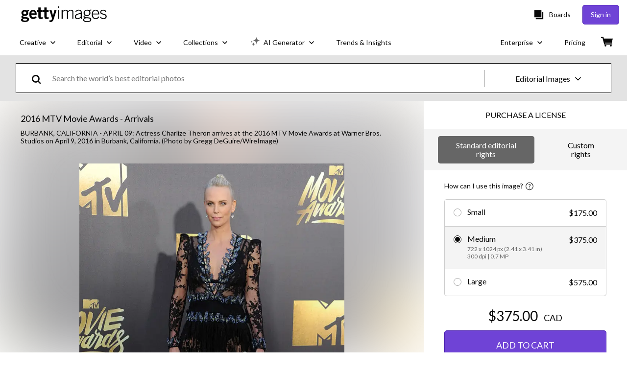

--- FILE ---
content_type: text/css; charset=utf-8
request_url: https://www.gettyimages.ca/asset-detail/assets/css/9385.bdedb6f3733d4133c708.css
body_size: 12331
content:
@media screen and (prefers-reduced-motion:reduce){.YwILRbYgqs8MQwzI6zhL{transition:none}}.YwILRbYgqs8MQwzI6zhL{background:transparent;border:none;cursor:pointer;font-size:inherit;font-weight:inherit;padding:0;text-decoration:none;transition:all .3s ease}.YwILRbYgqs8MQwzI6zhL:active:not([disabled]),.YwILRbYgqs8MQwzI6zhL:focus:not([disabled]),.YwILRbYgqs8MQwzI6zhL:hover:not([disabled]){text-decoration:none!important}.YwILRbYgqs8MQwzI6zhL{color:#6f43d6;font-family:lato,sans-serif}.YwILRbYgqs8MQwzI6zhL:active:not([disabled]):not([role=menuitem]),.YwILRbYgqs8MQwzI6zhL:focus:not([disabled]):not([role=menuitem]),.YwILRbYgqs8MQwzI6zhL:hover:not([disabled]):not([role=menuitem]){text-decoration:underline}.YwILRbYgqs8MQwzI6zhL[role=menuitem]:active:not([disabled]),.YwILRbYgqs8MQwzI6zhL[role=menuitem]:focus:not([disabled]),.YwILRbYgqs8MQwzI6zhL[role=menuitem]:hover:not([disabled]){text-decoration:none}.KL5JtCiBApELS9JyHpuw{align-items:center;display:flex}.KL5JtCiBApELS9JyHpuw .xznaYLsQa7oqfSvsQA6A{-webkit-appearance:none;-moz-appearance:none;appearance:none;border:none;cursor:pointer;display:inline-block;font-size:0;margin:8px;padding:0;position:relative}.KL5JtCiBApELS9JyHpuw .xznaYLsQa7oqfSvsQA6A .rg7Ooq1yNvnSpMjosx2E{background-color:#fff;display:block;position:absolute;transition-duration:.12s;transition-property:all;transition-timing-function:cubic-bezier(.4,0,.2,1)}.KL5JtCiBApELS9JyHpuw .LrkC1MrSTWblFz0qdZxR,.KL5JtCiBApELS9JyHpuw .NYbmnqGV9TVepY4K0XtX{cursor:not-allowed;opacity:.4}.xznaYLsQa7oqfSvsQA6A.iz6K1fqO_25lltD3EHkX{border-radius:16px;height:24px;min-width:48px;width:48px}.xznaYLsQa7oqfSvsQA6A.iz6K1fqO_25lltD3EHkX .rg7Ooq1yNvnSpMjosx2E{border-radius:16px;height:18px;left:3px;top:3px;width:18px}.xznaYLsQa7oqfSvsQA6A.iz6K1fqO_25lltD3EHkX.hs_iLby9HwafG6OYUxWk .rg7Ooq1yNvnSpMjosx2E{left:27px}.xznaYLsQa7oqfSvsQA6A.R77hzxt2Ko1fCh42ldsS{border-radius:2px;height:20px;min-width:38px;width:38px}.xznaYLsQa7oqfSvsQA6A.R77hzxt2Ko1fCh42ldsS .rg7Ooq1yNvnSpMjosx2E{border-radius:0;height:16px;left:2px;top:2px;width:16px}.xznaYLsQa7oqfSvsQA6A.R77hzxt2Ko1fCh42ldsS.hs_iLby9HwafG6OYUxWk .rg7Ooq1yNvnSpMjosx2E{left:20px}.KL5JtCiBApELS9JyHpuw{font-family:lato,sans-serif;font-size:18px;font-weight:400;line-height:1.2}.nHgG94zqrgnUJ8B_3xrU .xznaYLsQa7oqfSvsQA6A{background-color:#a6a6a6}.nHgG94zqrgnUJ8B_3xrU .xznaYLsQa7oqfSvsQA6A.hs_iLby9HwafG6OYUxWk{background-color:#6f43d6}.nHgG94zqrgnUJ8B_3xrU .L0h6yWT0L1ZIJpg230fQ{color:#666}.nHgG94zqrgnUJ8B_3xrU .L0h6yWT0L1ZIJpg230fQ.YCqsoaxwiLJifjO8ewzh{color:#080808}.VWN7WmhqUtxVZdX1yNih .xznaYLsQa7oqfSvsQA6A{background-color:#080808}.VWN7WmhqUtxVZdX1yNih .xznaYLsQa7oqfSvsQA6A.hs_iLby9HwafG6OYUxWk{background-color:#6f43d6}.VWN7WmhqUtxVZdX1yNih .L0h6yWT0L1ZIJpg230fQ{color:#666}.VWN7WmhqUtxVZdX1yNih .L0h6yWT0L1ZIJpg230fQ.YCqsoaxwiLJifjO8ewzh{color:#080808}.Gp6nRU5345J3PhSTfoRH{align-items:center;-webkit-appearance:none;-moz-appearance:none;appearance:none;border:none;cursor:pointer;display:flex;padding:0;width:auto}.Gp6nRU5345J3PhSTfoRH,.Gp6nRU5345J3PhSTfoRH:focus,.Gp6nRU5345J3PhSTfoRH:hover{background:transparent}.lCZ_EGaKbhFh2I9qrr6h{margin:0}.asrE6NCrMgccNhRjNX5r{font-size:38px}.ZBSMN6r00vFHgjSWiPeA,.asrE6NCrMgccNhRjNX5r{font-family:lato,sans-serif;font-weight:400;line-height:1.2}.ZBSMN6r00vFHgjSWiPeA{font-size:36px}.zJU0c8euuLvEBjzS59Ps{font-size:32px}.Vz6aOYP5Vbo22PgqTfSP,.zJU0c8euuLvEBjzS59Ps{font-family:lato,sans-serif;font-weight:400;line-height:1.2}.Vz6aOYP5Vbo22PgqTfSP{font-size:28px}.c2e6PwBlNMstJkx9uADU{font-size:24px}.c2e6PwBlNMstJkx9uADU,.hlE3IaNXXKp_k8gZMGPl{font-family:lato,sans-serif;font-weight:400;line-height:1.2}.hlE3IaNXXKp_k8gZMGPl{font-size:21px}.saX6uTdRWb9Xw2CBT_Dx{font-size:18px}.EcmaTDKK01Kv8stMrO3x,.saX6uTdRWb9Xw2CBT_Dx{font-family:lato,sans-serif;font-weight:400;line-height:1.2}.EcmaTDKK01Kv8stMrO3x{font-size:16px}.S3wTzQzV3ZglDau5cOPb{font-size:14px}.DaeV4W18M6UfdhgxZQ4s,.S3wTzQzV3ZglDau5cOPb{font-family:lato,sans-serif;font-weight:400;line-height:1.2}.DaeV4W18M6UfdhgxZQ4s{font-size:12px}.qCr08R6zFhz8yt9WHoQz{background-color:#000;bottom:0;left:0;opacity:.5;position:fixed;right:0;top:0;-webkit-tap-highlight-color:rgba(0,0,0,0);z-index:1300}.KkJ_SCTEdaPB80MpYYJT{align-items:center;box-sizing:border-box;display:flex;justify-content:center;padding:0 28px;position:relative;text-align:center;top:0;width:100%}.KkJ_SCTEdaPB80MpYYJT:focus-visible{outline:none}.KkJ_SCTEdaPB80MpYYJT .mhv3fqJi86OLjaP9LH3C{padding:36px 0}.KkJ_SCTEdaPB80MpYYJT .K8IzH3ywNN6nxTIv_PWq{position:absolute;right:8px;top:-24px}.KkJ_SCTEdaPB80MpYYJT .iYM6gqmj7zyyGvHMIvC9{fill:#fff;height:18px;width:18px}.KkJ_SCTEdaPB80MpYYJT .iYM6gqmj7zyyGvHMIvC9 path{fill:inherit}.creKXSCdKskudoHkKN1j{box-sizing:border-box;display:flex;flex-direction:column;max-height:300px;overflow-y:scroll;padding:0 28px;width:100%}.creKXSCdKskudoHkKN1j.UdnCZk5AcC5gjYOh3LSz{padding-top:36px}.creKXSCdKskudoHkKN1j.rshNp4JWJT5yHUm8RDEA{padding-bottom:36px}.creKXSCdKskudoHkKN1j.YkEW6jzsHypIjiubZgDb{padding-bottom:36px;padding-top:36px}.creKXSCdKskudoHkKN1j.Z2mXjK4eMSERy1kIj7ew{max-height:760px;overflow-y:auto;padding:0}.QF9cpi8ltqEw0DWD7H_N{bottom:0;box-sizing:border-box;display:flex;justify-content:center;padding:36px 28px;position:relative;width:100%}.QF9cpi8ltqEw0DWD7H_N .erlOSIpe_EzS232wAMEn{margin-left:12px}.qWaO68482OspyljfYMkS{align-items:center;background-color:#fff;border-radius:4px;display:flex;flex-direction:column;justify-content:center;left:50%;max-width:700px;position:fixed;top:50%;transform:translate(-50%,-50%);width:93vw;z-index:1300}.qWaO68482OspyljfYMkS:focus-visible{outline:none}.qWaO68482OspyljfYMkS.Z2mXjK4eMSERy1kIj7ew{max-height:100%;max-width:90%}.qWaO68482OspyljfYMkS.LiG1CrK99XEOqqY9PvQc{border-radius:0;height:100vh;margin:0;max-width:none;width:100vw}.qWaO68482OspyljfYMkS.LiG1CrK99XEOqqY9PvQc .iYM6gqmj7zyyGvHMIvC9{fill:#000;height:14px;width:14px}.qWaO68482OspyljfYMkS.LiG1CrK99XEOqqY9PvQc .K8IzH3ywNN6nxTIv_PWq{padding:4px;right:16px;top:16px}.qWaO68482OspyljfYMkS.LiG1CrK99XEOqqY9PvQc .creKXSCdKskudoHkKN1j{height:100%;max-height:none}@media(min-width:768px){.qWaO68482OspyljfYMkS.LiG1CrK99XEOqqY9PvQc .iYM6gqmj7zyyGvHMIvC9{height:18px;width:18px}.qWaO68482OspyljfYMkS.LiG1CrK99XEOqqY9PvQc .K8IzH3ywNN6nxTIv_PWq{padding:4px;right:32px;top:32px}.KkJ_SCTEdaPB80MpYYJT .K8IzH3ywNN6nxTIv_PWq{right:-16px;top:-16px}.KkJ_SCTEdaPB80MpYYJT .iYM6gqmj7zyyGvHMIvC9{height:12px;width:12px}.creKXSCdKskudoHkKN1j{max-height:500px}}.EGEhgbKDigNzumAA1eGS{align-items:center;display:flex;width:-moz-fit-content;width:fit-content}.EGEhgbKDigNzumAA1eGS .HIkkFPORRlVkkyu4vx68{cursor:pointer}.EGEhgbKDigNzumAA1eGS .qfarnzugb6VAkuiXcpHs{align-items:center;-webkit-appearance:none;-moz-appearance:none;appearance:none;background:transparent;border:none;cursor:pointer;display:flex;padding:0;width:auto}.EGEhgbKDigNzumAA1eGS .qfarnzugb6VAkuiXcpHs:focus,.EGEhgbKDigNzumAA1eGS .qfarnzugb6VAkuiXcpHs:hover{background:transparent}.EGEhgbKDigNzumAA1eGS.zX7WfEN2em4fnknR_PEs{flex-direction:row}.EGEhgbKDigNzumAA1eGS.zX7WfEN2em4fnknR_PEs .HIkkFPORRlVkkyu4vx68{margin-right:8px}.EGEhgbKDigNzumAA1eGS.cyJe1f6xui0S4gOWPGfy{flex-direction:row-reverse}.EGEhgbKDigNzumAA1eGS.cyJe1f6xui0S4gOWPGfy .HIkkFPORRlVkkyu4vx68{margin-left:8px}.EGEhgbKDigNzumAA1eGS.VYUbfneQN_Q_2s90ul8d{flex-direction:column}.EGEhgbKDigNzumAA1eGS.VYUbfneQN_Q_2s90ul8d .HIkkFPORRlVkkyu4vx68{margin-bottom:8px}.EGEhgbKDigNzumAA1eGS.Khz4iJF04qO7bepGu13v{flex-direction:column-reverse}.EGEhgbKDigNzumAA1eGS.Khz4iJF04qO7bepGu13v .HIkkFPORRlVkkyu4vx68{margin-top:8px}.EGEhgbKDigNzumAA1eGS .HIkkFPORRlVkkyu4vx68{font-family:lato,sans-serif}.EGEhgbKDigNzumAA1eGS:focus .bXrEpdED9qGrgAB7ZeHv path,.EGEhgbKDigNzumAA1eGS:hover .bXrEpdED9qGrgAB7ZeHv path{fill:#a6a6a6}.DQXik8JK1r4hAJo9j8Sw{align-items:flex-start;display:flex;justify-content:center;margin:8px}.DQXik8JK1r4hAJo9j8Sw .WEg1j9mD6hmcFQe3OlxZ{display:flex;flex-grow:1;flex-shrink:1;margin:8px;width:auto}.DQXik8JK1r4hAJo9j8Sw .WEg1j9mD6hmcFQe3OlxZ.HURd_0jV8M6CXD7DtPZF{max-width:none;width:100%}.DQXik8JK1r4hAJo9j8Sw .WEg1j9mD6hmcFQe3OlxZ.GdPQGQYwYrpiA590BwQc{flex-grow:1;flex-shrink:1;width:33.3333333333%}.DQXik8JK1r4hAJo9j8Sw .WEg1j9mD6hmcFQe3OlxZ.MwB9Hfmj4uITu4xMG01M{flex-grow:1;flex-shrink:1;width:66.6666666667%}.GV4V36QnTERyqOfSLk3s{list-style:none}.GV4V36QnTERyqOfSLk3s li{position:relative}.GV4V36QnTERyqOfSLk3s li:before{background-image:url("data:image/svg+xml;utf8,<?xml%20version=%221.0%22%20encoding=%22utf-8%22?%3E%3Csvg%20width=%2216%22%20height=%2216%22%20viewBox=%220%200%2016%2016%22%20fill=%22none%22%20xmlns=%22http://www.w3.org/2000/svg%22%3E%3Cpath%20d=%22M7.01955%2010.3938L4.66602%208.04031L5.37305%207.33331L7.01955%208.97978L10.666%205.33331L11.373%206.04035L7.01955%2010.3938Z%22%20fill=%22%236F43D6%22/%3E%3C/svg%3E");background-repeat:no-repeat;content:"";height:1em;left:-1em;position:absolute;top:0;width:1em}.Hd3rq5GEk7IBmVVaJib2{display:flex;position:relative}.Hd3rq5GEk7IBmVVaJib2.zNil9QNapM6NVJ1KNitI{box-shadow:inset 0 0 0 2px #efda59}.Hd3rq5GEk7IBmVVaJib2 input{border:transparent;padding:12px 20px}.Hd3rq5GEk7IBmVVaJib2 input:focus{opacity:1;outline:none}.QotkuETZCtIaul3iUjEq.voSZZDjx40VEB4jfqnk2{color:#efda59}@keyframes a36DhgIufYRbefXLf0FT{0%{opacity:.1;transform:translate3d(0,-5px,0);visibility:visible}}@keyframes NMmNCP7uN9QrbgZ_7U7Q{to{opacity:.1;transform:translate3d(0,-5px,0);visibility:visible}}.Hd3rq5GEk7IBmVVaJib2{background-color:#fff;box-shadow:inset 0 0 0 1px #a6a6a6;color:#080808;color:#666;font-family:lato,sans-serif;height:56.5px}.Hd3rq5GEk7IBmVVaJib2:focus-within{background-color:#f4f4f4;outline:1px solid #080808}.Hd3rq5GEk7IBmVVaJib2.zNil9QNapM6NVJ1KNitI{border:transparent;box-shadow:inset 0 0 0 1px #a6a6a6}@media screen and (prefers-reduced-motion:reduce){.Hd3rq5GEk7IBmVVaJib2 .qhjq_1TSxV1F7PSgRyY4{animation:none;transition:none}}.Hd3rq5GEk7IBmVVaJib2 .qhjq_1TSxV1F7PSgRyY4{animation-duration:.3s;animation-name:NMmNCP7uN9QrbgZ_7U7Q;color:#666;display:block;font-size:16px;font-weight:400;left:20px;position:absolute;top:18px;transition:all .3s}.Hd3rq5GEk7IBmVVaJib2 input{background:none;display:block;font-family:lato,sans-serif;font-size:16px;opacity:1;padding:25px 20px 12px;width:100%}.Hd3rq5GEk7IBmVVaJib2 input::-moz-placeholder{opacity:0}.Hd3rq5GEk7IBmVVaJib2 input::placeholder{opacity:0}.Hd3rq5GEk7IBmVVaJib2 input[type=hidden]{display:none}@media screen and (prefers-reduced-motion:reduce){.Hd3rq5GEk7IBmVVaJib2 input:focus~.qhjq_1TSxV1F7PSgRyY4{animation:none}}.Hd3rq5GEk7IBmVVaJib2 input:focus~.qhjq_1TSxV1F7PSgRyY4{font-size:12px;top:10px}.Hd3rq5GEk7IBmVVaJib2 input:not(:-moz-placeholder)~.qhjq_1TSxV1F7PSgRyY4{font-size:12px;top:10px}.Hd3rq5GEk7IBmVVaJib2 input:not(:placeholder-shown)~.qhjq_1TSxV1F7PSgRyY4{font-size:12px;top:10px}@media screen and (prefers-reduced-motion:reduce){.Hd3rq5GEk7IBmVVaJib2 input:not(:-moz-placeholder):not(:focus)~.qhjq_1TSxV1F7PSgRyY4{animation:none;-moz-transition:none;transition:none}.Hd3rq5GEk7IBmVVaJib2 input:not(:placeholder-shown):not(:focus)~.qhjq_1TSxV1F7PSgRyY4{animation:none;transition:none}}.QotkuETZCtIaul3iUjEq{font-family:lato,sans-serif}.QotkuETZCtIaul3iUjEq.voSZZDjx40VEB4jfqnk2{color:#f01428}.iVfsn5ZpiUMDGncsvnp1{align-items:center;display:flex;position:relative}.iVfsn5ZpiUMDGncsvnp1 .X8A1pehyckU6zKzOKye5{display:inline;display:initial;min-height:56px;resize:vertical}.iVfsn5ZpiUMDGncsvnp1 .X8A1pehyckU6zKzOKye5.Y7AIZvhhutJ75zdSUk2Y{box-shadow:inset 0 0 0 2px #efda59}.S7C7AyhufE6fFQHxJs3U{box-sizing:border-box;width:100%}.S7C7AyhufE6fFQHxJs3U.eD0ikUF5DW90Wp01Mx4N{color:#efda59}.iVfsn5ZpiUMDGncsvnp1{box-shadow:inset 0 0 0 1px #a6a6a6;box-shadow:none;color:#080808;font-family:lato,sans-serif;height:56.5px;height:auto;padding:0 0 8px}.iVfsn5ZpiUMDGncsvnp1 .zgyUj4Cterr5bgBPyrC7{display:inline;display:initial;margin-bottom:4px;width:100%}.iVfsn5ZpiUMDGncsvnp1 .X8A1pehyckU6zKzOKye5{background:none;bottom:0;box-sizing:border-box;display:block;font-family:lato,sans-serif;font-size:16px;padding:4px;width:100%}.iVfsn5ZpiUMDGncsvnp1 .X8A1pehyckU6zKzOKye5.Y7AIZvhhutJ75zdSUk2Y{border:transparent;box-shadow:inset 0 0 0 1px #a6a6a6}.iVfsn5ZpiUMDGncsvnp1 .X8A1pehyckU6zKzOKye5::-moz-placeholder{color:#666}.iVfsn5ZpiUMDGncsvnp1 .X8A1pehyckU6zKzOKye5::placeholder{color:#666}.S7C7AyhufE6fFQHxJs3U.eD0ikUF5DW90Wp01Mx4N{color:#f01428}.ZomK7LAZPed_BWc8TDRX{align-items:center;display:flex;justify-content:center;margin:0 20px 0 0}.ZomK7LAZPed_BWc8TDRX button:nth-child(2){margin-left:10px}button.GrVIDn7uUbUA9_dhA2A5{background:none;border-width:0;padding:0}button.GrVIDn7uUbUA9_dhA2A5:focus,button.GrVIDn7uUbUA9_dhA2A5:hover{cursor:pointer}.dwcL2ggLUx52iQS9Bf3v,.zsFzvulmC5u24suFN04_{display:inherit}.dwcL2ggLUx52iQS9Bf3v:focus *,.dwcL2ggLUx52iQS9Bf3v:hover *,.zsFzvulmC5u24suFN04_:focus *,.zsFzvulmC5u24suFN04_:hover *{fill:#000}.dwcL2ggLUx52iQS9Bf3v:focus,.dwcL2ggLUx52iQS9Bf3v:hover{cursor:pointer}.dwcL2ggLUx52iQS9Bf3v,.zsFzvulmC5u24suFN04_{fill:#e3e3e3}.kXvnf4OB4CLXLPAkHUZR{align-items:center;display:flex;flex-direction:column;width:100%}.qNnIVprHKOp2yuqKvxTQ{background:none;border:none;cursor:pointer;padding:4px}.qNnIVprHKOp2yuqKvxTQ[data-state=active]:after{content:"";display:block;height:3px;width:100%}.ap2Cu875iRidZ_sQhQIr>*{margin:0 16px}.ap2Cu875iRidZ_sQhQIr>:first-of-type{margin-left:0}.ap2Cu875iRidZ_sQhQIr>:last-of-type{margin-right:0}.NZN7num9GVOSxGhmYk90{width:100%}.qNnIVprHKOp2yuqKvxTQ{color:#080808;font-family:lato,sans-serif;font-size:18px;font-weight:400;line-height:1.2}.qNnIVprHKOp2yuqKvxTQ:focus,.qNnIVprHKOp2yuqKvxTQ:hover{color:#6f43d6}.qNnIVprHKOp2yuqKvxTQ[data-state=active]:after{background-color:#6f43d6;margin-top:2px}.QDZ02Zvzqs9pKUv59Tp0>:not(:first-child){margin-top:12px}.M_cNPhsaunyfcoChpddG{-webkit-appearance:none;-moz-appearance:none;appearance:none;background-color:inherit;background-image:url(/asset-detail/assets/static/ArrowDownIcon-4436038bae00d8d63ab4.svg);background-position:right 7px bottom 47%;background-repeat:no-repeat;border:1px solid #a6a6a6;border-radius:0;color:#080808;cursor:pointer;font-family:lato,sans-serif;font-size:18px;font-weight:400;height:56.5px;line-height:1.2;padding-left:20px;padding-right:28px;width:100%}.M_cNPhsaunyfcoChpddG:focus,.M_cNPhsaunyfcoChpddG:hover{border-color:#080808}.M_cNPhsaunyfcoChpddG.RyE2gJlg4CJkakdY8WyG{color:#666}.OncktBboQm_MI0ZRPi8w,.TXkc6jTvV23wH2_2pB8y{display:flex;flex-direction:column}.OncktBboQm_MI0ZRPi8w{box-sizing:border-box;justify-content:center;padding:0 20px}.OncktBboQm_MI0ZRPi8w.elDlCyRINcStgNmC08Mb{box-shadow:inset 0 0 0 2px #efda59}.TsrruhL08BuFrXCp12mB{display:flex;flex-direction:row}.TsrruhL08BuFrXCp12mB .cALjaLLwBlq_VzLwQb9u{align-items:center;-webkit-appearance:none;-moz-appearance:none;appearance:none;background:none;border:none;cursor:pointer;display:flex;padding:0}.TsrruhL08BuFrXCp12mB .mADWiWlg8I8625KGnncO{align-items:center;display:flex;margin-left:6px;width:12px}.TsrruhL08BuFrXCp12mB .a_MQPISAxMLDurHUE7ag{margin-left:6px}.TsrruhL08BuFrXCp12mB .ZYnGNintMjGghfj1ILO6{display:flex}.TsrruhL08BuFrXCp12mB .J3cDTt4lMZ_608xo5XKA{align-items:center;display:flex;width:20px}.TsrruhL08BuFrXCp12mB .KnqNGFk2I2S6ccADUNfR,.TsrruhL08BuFrXCp12mB .mAZLA8htwvIrp3WQ5GOG{margin-left:6px}.TsrruhL08BuFrXCp12mB .z6Q7PUJhphKk82vpFhXg{background-color:#fff;box-sizing:border-box;list-style:none;max-height:200px;outline:none;overflow-y:scroll;padding:0;text-align:left;white-space:normal}.TsrruhL08BuFrXCp12mB .QtXnGNcMrt_5_IfGmd3D{box-sizing:border-box;cursor:pointer;display:flex;padding:4px 8px;width:100%}.TsrruhL08BuFrXCp12mB .npkE_L6EOs9gGDPvE_Ki{margin:0 8px;width:1px}.TsrruhL08BuFrXCp12mB .xnuiqsSuW_3zLtxdcG61{border:transparent;outline:none;width:100%}.OncktBboQm_MI0ZRPi8w{box-shadow:inset 0 0 0 1px #a6a6a6;color:#080808;font-family:lato,sans-serif;font-size:18px;font-weight:400;height:56.5px;line-height:1.2}.OncktBboQm_MI0ZRPi8w:focus-within{border:transparent;box-shadow:inset 0 0 0 1px #666}.OncktBboQm_MI0ZRPi8w.elDlCyRINcStgNmC08Mb{border:transparent;box-shadow:inset 0 0 0 1px #a6a6a6}.OncktBboQm_MI0ZRPi8w .dMazem5uCX7XEGbVJYa3{color:#666;font-family:lato,sans-serif;font-size:14px;font-weight:400;line-height:1.2}.TsrruhL08BuFrXCp12mB .npkE_L6EOs9gGDPvE_Ki{background-color:#a6a6a6}.TsrruhL08BuFrXCp12mB .z6Q7PUJhphKk82vpFhXg{border:1px solid #a6a6a6}.TsrruhL08BuFrXCp12mB .QtXnGNcMrt_5_IfGmd3D:focus,.TsrruhL08BuFrXCp12mB .QtXnGNcMrt_5_IfGmd3D:hover{background-color:#f4f4f4}.TsrruhL08BuFrXCp12mB .QtXnGNcMrt_5_IfGmd3D .mAZLA8htwvIrp3WQ5GOG{color:#a6a6a6}.TsrruhL08BuFrXCp12mB .cALjaLLwBlq_VzLwQb9u,.TsrruhL08BuFrXCp12mB .xnuiqsSuW_3zLtxdcG61{font-family:lato,sans-serif;font-size:18px;font-weight:400;line-height:1.2}.PjU9aRRqKPtRZtlI1LRA{font-family:lato,sans-serif}.PjU9aRRqKPtRZtlI1LRA.fnatyKvANW7nQQO2CqAV{color:#f01428}.gmICc10Ghylb_qO20Pok{animation-duration:.4s;animation-timing-function:cubic-bezier(.16,1,.3,1);background-color:#fff;border-radius:4px;line-height:120%;padding:8px 16px;-webkit-user-select:none;-moz-user-select:none;user-select:none;will-change:transform,opacity;z-index:1040}.gmICc10Ghylb_qO20Pok[data-state=delayed-open][data-side=top]{animation-name:OxxEn53D3eMx06zPEUG2}.gmICc10Ghylb_qO20Pok[data-state=delayed-open][data-side=right]{animation-name:EdoOiKJpeYGMl_m0optw}.gmICc10Ghylb_qO20Pok[data-state=delayed-open][data-side=bottom]{animation-name:wHPaE3JcsIvKvWUlUdyG}.gmICc10Ghylb_qO20Pok[data-state=delayed-open][data-side=left]{animation-name:ez7_fzQvtA3UQh6PTopr}@media screen and (prefers-reduced-motion:reduce){.gmICc10Ghylb_qO20Pok{animation:none}}.gmICc10Ghylb_qO20Pok .rtlAHO9EBGmNj13y05m_{background-color:#fff;box-sizing:border-box;height:8px;width:8px}.gmICc10Ghylb_qO20Pok[data-side=bottom] .rtlAHO9EBGmNj13y05m_,.gmICc10Ghylb_qO20Pok[data-side=left] .rtlAHO9EBGmNj13y05m_,.gmICc10Ghylb_qO20Pok[data-side=right] .rtlAHO9EBGmNj13y05m_,.gmICc10Ghylb_qO20Pok[data-side=top] .rtlAHO9EBGmNj13y05m_{transform:translateY(-45%) rotate(45deg)}@keyframes wHPaE3JcsIvKvWUlUdyG{0%{opacity:0;transform:translateY(2px)}to{opacity:1;transform:translateY(0)}}@keyframes ez7_fzQvtA3UQh6PTopr{0%{opacity:0;transform:translateX(-2px)}to{opacity:1;transform:translateX(0)}}@keyframes OxxEn53D3eMx06zPEUG2{0%{opacity:0;transform:translateY(-2px)}to{opacity:1;transform:translateY(0)}}@keyframes EdoOiKJpeYGMl_m0optw{0%{opacity:0;transform:translateX(2px)}to{opacity:1;transform:translateX(0)}}.UHfkZ9EOw7M_HHftTG6P.gmICc10Ghylb_qO20Pok{border:1px solid #a6a6a6}.UHfkZ9EOw7M_HHftTG6P .rtlAHO9EBGmNj13y05m_{border-bottom:1px solid #a6a6a6;border-right:1px solid #a6a6a6}.x18bOf03vOZRJO_HnV2A .T3PX4zeJqZvV0rfRhiEd{-webkit-appearance:textfield;-moz-appearance:textfield;appearance:textfield;background-color:#fff;box-shadow:none;box-sizing:border-box;height:40px;margin-right:8px;text-align:center;width:40px}.x18bOf03vOZRJO_HnV2A .T3PX4zeJqZvV0rfRhiEd::-webkit-inner-spin-button,.x18bOf03vOZRJO_HnV2A .T3PX4zeJqZvV0rfRhiEd::-webkit-outer-spin-button{display:none}.x18bOf03vOZRJO_HnV2A .POeU7vT7QE71MGqm6Dwj{margin-left:8px}.x18bOf03vOZRJO_HnV2A .RN7hqt30mZYq5Ax98FBl{margin-right:48px;max-width:150px;padding-left:8px;padding-right:8px;width:100%}.x18bOf03vOZRJO_HnV2A .RN7hqt30mZYq5Ax98FBl span{align-items:center;display:flex}.x18bOf03vOZRJO_HnV2A .RN7hqt30mZYq5Ax98FBl .rbWY8zhNk2jGh85p9B0H{padding-right:16px}.x18bOf03vOZRJO_HnV2A .RN7hqt30mZYq5Ax98FBl svg{margin-right:8px}.x18bOf03vOZRJO_HnV2A .E2x9cgtdCTsH3CDVEqY5{margin-left:48px;max-width:150px;padding-left:8px;padding-right:8px;width:100%}.x18bOf03vOZRJO_HnV2A .E2x9cgtdCTsH3CDVEqY5 span{align-items:center;display:flex}.x18bOf03vOZRJO_HnV2A .E2x9cgtdCTsH3CDVEqY5 .rbWY8zhNk2jGh85p9B0H{padding-left:16px}.x18bOf03vOZRJO_HnV2A .E2x9cgtdCTsH3CDVEqY5 svg{margin-left:8px}.x18bOf03vOZRJO_HnV2A,.x18bOf03vOZRJO_HnV2A .T3PX4zeJqZvV0rfRhiEd{font-family:lato,sans-serif;font-size:18px;font-weight:400;line-height:1.2}.x18bOf03vOZRJO_HnV2A .T3PX4zeJqZvV0rfRhiEd{border:1px solid #080808}@media screen and (prefers-reduced-motion:reduce){.x18bOf03vOZRJO_HnV2A .E2x9cgtdCTsH3CDVEqY5:active:not([disabled]) svg,.x18bOf03vOZRJO_HnV2A .E2x9cgtdCTsH3CDVEqY5:focus:not([disabled]) svg,.x18bOf03vOZRJO_HnV2A .E2x9cgtdCTsH3CDVEqY5:hover:not([disabled]) svg,.x18bOf03vOZRJO_HnV2A .RN7hqt30mZYq5Ax98FBl:active:not([disabled]) svg,.x18bOf03vOZRJO_HnV2A .RN7hqt30mZYq5Ax98FBl:focus:not([disabled]) svg,.x18bOf03vOZRJO_HnV2A .RN7hqt30mZYq5Ax98FBl:hover:not([disabled]) svg{transition:none}}.x18bOf03vOZRJO_HnV2A .E2x9cgtdCTsH3CDVEqY5:active:not([disabled]) svg,.x18bOf03vOZRJO_HnV2A .E2x9cgtdCTsH3CDVEqY5:focus:not([disabled]) svg,.x18bOf03vOZRJO_HnV2A .E2x9cgtdCTsH3CDVEqY5:hover:not([disabled]) svg,.x18bOf03vOZRJO_HnV2A .RN7hqt30mZYq5Ax98FBl:active:not([disabled]) svg,.x18bOf03vOZRJO_HnV2A .RN7hqt30mZYq5Ax98FBl:focus:not([disabled]) svg,.x18bOf03vOZRJO_HnV2A .RN7hqt30mZYq5Ax98FBl:hover:not([disabled]) svg{fill:#fff;transition:all .3s ease}.q47noz9gPGOd6YsbLxy9{align-items:center;background-color:#fff;border:1px solid gray;display:flex;flex-direction:column;padding:20px}@media(min-width:768px){.q47noz9gPGOd6YsbLxy9{align-items:flex-start;flex-direction:row}}.q47noz9gPGOd6YsbLxy9:not(:last-of-type){border-bottom:none}.q47noz9gPGOd6YsbLxy9 .in5ut_anvSOguaYQqOD9{display:flex;margin-bottom:12px}@media(min-width:768px){.q47noz9gPGOd6YsbLxy9 .in5ut_anvSOguaYQqOD9{margin-bottom:0;margin-right:20px}}.q47noz9gPGOd6YsbLxy9 .in5ut_anvSOguaYQqOD9>img,.q47noz9gPGOd6YsbLxy9 .in5ut_anvSOguaYQqOD9>video{height:-moz-fit-content;height:fit-content;max-width:170px}.q47noz9gPGOd6YsbLxy9 .zjnkMPXmlX57lUR_blnp{width:100%}.q47noz9gPGOd6YsbLxy9 .SfxTVXAxTvSg5ewmhAZs{align-items:center;border-bottom:1px solid gray;display:flex;flex-direction:column;justify-content:space-between;margin-bottom:16px;padding-bottom:12px;text-align:center}.q47noz9gPGOd6YsbLxy9 .SfxTVXAxTvSg5ewmhAZs>div:not(:last-of-type){margin-bottom:6px}@media(min-width:768px){.q47noz9gPGOd6YsbLxy9 .SfxTVXAxTvSg5ewmhAZs{align-items:flex-start;flex-direction:row;text-align:left}.q47noz9gPGOd6YsbLxy9 .SfxTVXAxTvSg5ewmhAZs>div:not(:last-of-type){margin-bottom:0}}.iPiuUi5V483F_5LWp5KE{display:inline-block;margin:0;vertical-align:top;width:70%}.iPiuUi5V483F_5LWp5KE .EfWURd299wL4Z9ppmJyw{display:flex;margin-bottom:8px}.iPiuUi5V483F_5LWp5KE .yeZG7JMO9nQ7x4GdQ52n{min-width:140px;padding-right:8px;width:140px}.iPiuUi5V483F_5LWp5KE .hQ5Xc_ZwwiG2bMbrna_u{margin:0}.q47noz9gPGOd6YsbLxy9{border-color:#ccc}.q47noz9gPGOd6YsbLxy9 .SfxTVXAxTvSg5ewmhAZs{border-color:#ccc;color:#080808}.iPiuUi5V483F_5LWp5KE .yeZG7JMO9nQ7x4GdQ52n{color:#666;font-family:lato,sans-serif;font-size:16px;font-weight:400;font-weight:600;line-height:1.2}.iPiuUi5V483F_5LWp5KE .hQ5Xc_ZwwiG2bMbrna_u{color:#080808;font-family:lato,sans-serif;font-size:16px;font-weight:400;line-height:1.2}.YWNPv8d7e_39ruVvLRuw{border-spacing:0}.Q26VuUP8IzbykJjhWzQr .FHEEEITV9eoEkGcU1lAN{text-transform:uppercase}.KltjdA7nn6Aop3iC9MBu{vertical-align:middle}.KltjdA7nn6Aop3iC9MBu input{box-sizing:border-box;width:100%}.skvggliDo6ZExyD76xuJ button{-webkit-appearance:none;-moz-appearance:none;appearance:none;background:none;border:none;color:inherit;cursor:pointer;font:inherit;padding:0;text-align:left;white-space:nowrap;width:100%}.skvggliDo6ZExyD76xuJ svg{margin-left:4px}.NmU0hziNAosCJYI_ag_E .gxWgQjcp5NCrCT4awZKA{padding:12px 0}.NmU0hziNAosCJYI_ag_E .Ga3LoOFGdXRPOs0WWjE8{align-items:flex-start;display:flex;gap:10px}@media(min-width:768px){.NmU0hziNAosCJYI_ag_E .Ga3LoOFGdXRPOs0WWjE8{align-items:center;flex-direction:row}}.NmU0hziNAosCJYI_ag_E .M0J56apqsw6o_Qi6aifG{display:none}.NmU0hziNAosCJYI_ag_E .OdcyfJzajCLi6tnCVrSn{margin:0}.NmU0hziNAosCJYI_ag_E .HLP29boef2Q3F2TzJ890{background-color:transparent;border-radius:50px;padding:2px}.NmU0hziNAosCJYI_ag_E .HLP29boef2Q3F2TzJ890:hover{cursor:pointer}.NmU0hziNAosCJYI_ag_E .A3sDXpQF0t6qSk7rSGDG{margin:0}@media(min-width:768px){.NmU0hziNAosCJYI_ag_E .A3sDXpQF0t6qSk7rSGDG{margin-left:auto}}.NmU0hziNAosCJYI_ag_E .i_y4w4B7yBeuJSG2WUif{border-radius:50px;padding:2px;text-align:center}.NmU0hziNAosCJYI_ag_E .i_y4w4B7yBeuJSG2WUif>button{background-color:transparent;border:transparent;border-radius:2px;margin:0 8px}.YWNPv8d7e_39ruVvLRuw{color:#080808}.VZwjdwWHUvk2y5E7enNV{padding:12px}.KltjdA7nn6Aop3iC9MBu,.VZwjdwWHUvk2y5E7enNV{font-family:lato,sans-serif;font-size:18px;font-weight:400;line-height:1.2}.KltjdA7nn6Aop3iC9MBu{padding:4px 12px}.skvggliDo6ZExyD76xuJ button{font-family:lato,sans-serif;font-size:18px;font-weight:400;line-height:1.2;padding:12px}.eSGqImpp2M9oDLrnSDBA{background-color:#fff}.eSGqImpp2M9oDLrnSDBA:nth-of-type(2n){background-color:#f4f4f4}.Q26VuUP8IzbykJjhWzQr .FHEEEITV9eoEkGcU1lAN{background-color:#e3e3e3}.Q26VuUP8IzbykJjhWzQr .h7_JfooVUAqNfiPggxq7{background-color:#f4f4f4}.NmU0hziNAosCJYI_ag_E{font-family:lato,sans-serif;font-size:18px;font-weight:400;line-height:1.2}.NmU0hziNAosCJYI_ag_E .HLP29boef2Q3F2TzJ890{border:1px solid #a6a6a6}.NmU0hziNAosCJYI_ag_E .HLP29boef2Q3F2TzJ890:hover{background-color:#f4f4f4}.NmU0hziNAosCJYI_ag_E .HLP29boef2Q3F2TzJ890:focus{outline-width:1px}.NmU0hziNAosCJYI_ag_E .i_y4w4B7yBeuJSG2WUif{border:1px solid #080808}.NmU0hziNAosCJYI_ag_E .i_y4w4B7yBeuJSG2WUif>button:hover:not([disabled]){background-color:#f4f4f4}.NmU0hziNAosCJYI_ag_E .i_y4w4B7yBeuJSG2WUif>button:focus:not([disabled]){outline-width:1px}.ofKM78Jd3hacOAts25lR{height:200px;overflow:hidden;position:relative;z-index:0}.ofKM78Jd3hacOAts25lR img,.ofKM78Jd3hacOAts25lR video{height:100%;-o-object-fit:cover;object-fit:cover;width:100%}.SpTtgJkFe6L_dhcBMpTp{gap:12px;list-style:none;margin:0;overflow-y:auto;padding:0}.SpTtgJkFe6L_dhcBMpTp.MLCHWoXE7UMVAZAV1mtr{display:grid;grid-gap:12px;gap:12px;grid-template-columns:repeat(1,1fr)}@media(min-width:320px){.SpTtgJkFe6L_dhcBMpTp.MLCHWoXE7UMVAZAV1mtr{grid-template-columns:repeat(2,1fr)}}@media(min-width:768px){.SpTtgJkFe6L_dhcBMpTp.MLCHWoXE7UMVAZAV1mtr{grid-template-columns:repeat(4,1fr)}}.SpTtgJkFe6L_dhcBMpTp.Bo3BOIPbm1tuGdHY8PwV{display:flex;flex-wrap:wrap}.SpTtgJkFe6L_dhcBMpTp.Bo3BOIPbm1tuGdHY8PwV .ofKM78Jd3hacOAts25lR{--ratio:calc(var(--image-width)/var(--image-height));flex-basis:calc(var(--ratio)*200px);flex-grow:calc(var(--ratio)*100)}.uv7M8WcSplURPvb7ZhuG{align-items:center;border-radius:4px;cursor:pointer;display:flex;flex:0 0 auto;font-size:12px;height:32px;justify-content:center;max-width:240px;min-width:36px;padding:0 8px;position:relative}.GlCmjQBkVvgpyvIEY0YI{border-radius:16px}.uv7M8WcSplURPvb7ZhuG{background-color:#fbfbfb;color:#666;font-family:lato,sans-serif}.wIfquAHS6lEkapmpX_Hz{border:1px solid #ccc}.wIfquAHS6lEkapmpX_Hz:focus,.wIfquAHS6lEkapmpX_Hz:hover{background:#e3e3e3;border:1px solid #080808;color:#080808}.GlCmjQBkVvgpyvIEY0YI{border:none;box-shadow:inset 0 0 0 1px #ccc;color:#666}.GlCmjQBkVvgpyvIEY0YI.Ov8__uduEFnwFy0KEEcc{background-color:#fff;box-shadow:inset 0 0 0 2px #6f43d6;color:#000}.FjnbYfiRby1mj0AnEEXc{background-size:cover;border:1px solid #a6a6a6;border-radius:30px;display:inline-block;height:60px;vertical-align:middle;width:60px}.Vp7I3ey95WBLgv0jxqtQ{display:flex}.Vp7I3ey95WBLgv0jxqtQ>button:not(:first-of-type){border-bottom-left-radius:0;border-top-left-radius:0}.Vp7I3ey95WBLgv0jxqtQ>button:not(:last-of-type){border-bottom-right-radius:0;border-right:none;border-top-right-radius:0}.sW0VHUZRVS1JPtW47ta_{display:flex;flex-direction:column}.sW0VHUZRVS1JPtW47ta_>button:not(:first-of-type){border-top-left-radius:0;border-top-right-radius:0}.sW0VHUZRVS1JPtW47ta_>button:not(:last-of-type){border-bottom:none;border-bottom-left-radius:0;border-bottom-right-radius:0}.GUYJoPliIOAc17RR4M1A{align-items:center;display:flex;justify-content:center}.GUYJoPliIOAc17RR4M1A svg{stroke:#fff}.GUYJoPliIOAc17RR4M1A circle{stroke:crimson}.GUYJoPliIOAc17RR4M1A svg{stroke:#e3e3e3}.GUYJoPliIOAc17RR4M1A circle{stroke:#6f43d6}.oAKMqpaQJe_72SXRiFEf{display:none}.wd17gyX6Ovy32u2QeYXj{height:auto;padding:0}.wd17gyX6Ovy32u2QeYXj .oAKMqpaQJe_72SXRiFEf{align-items:center;-webkit-appearance:none;-moz-appearance:none;appearance:none;border:1px solid gray;cursor:pointer;display:flex;flex:0 0 auto;font-size:inherit;justify-content:center;margin-top:0}.wd17gyX6Ovy32u2QeYXj .oAKMqpaQJe_72SXRiFEf:before{border-radius:100%;content:"";display:block;transition:background-color .3s ease}.wd17gyX6Ovy32u2QeYXj .oAKMqpaQJe_72SXRiFEf:not(:checked):hover:before{background-color:#a9a9a9}.HzvawrZnA0hOKiQghbbG.rl7UCIVMxD4MvwTchrUU{background:#fff;border:1px solid #ccc;border-radius:20px;color:#666;height:auto;min-width:50px;padding:4px 12px}.HzvawrZnA0hOKiQghbbG.rl7UCIVMxD4MvwTchrUU.voD5xqAXqDs04dNWZfFI{background-color:#6f43d6;border-color:#6f43d6;color:#fff}.HzvawrZnA0hOKiQghbbG.rl7UCIVMxD4MvwTchrUU.voD5xqAXqDs04dNWZfFI:active:not([disabled]),.HzvawrZnA0hOKiQghbbG.rl7UCIVMxD4MvwTchrUU.voD5xqAXqDs04dNWZfFI:focus:not([disabled]),.HzvawrZnA0hOKiQghbbG.rl7UCIVMxD4MvwTchrUU.voD5xqAXqDs04dNWZfFI:hover:not([disabled]){background-color:#6f43d6;color:#fff}.wd17gyX6Ovy32u2QeYXj .oAKMqpaQJe_72SXRiFEf{background-color:#fff;border:1px solid #ccc;border-radius:100%;height:1em;margin-right:.75em;width:1em}.wd17gyX6Ovy32u2QeYXj .oAKMqpaQJe_72SXRiFEf:before{height:.7em;width:.7em}.wd17gyX6Ovy32u2QeYXj .oAKMqpaQJe_72SXRiFEf:not(:checked):focus:before,.wd17gyX6Ovy32u2QeYXj .oAKMqpaQJe_72SXRiFEf:not(:checked):hover:before{background-color:#a6a6a6}.wd17gyX6Ovy32u2QeYXj .oAKMqpaQJe_72SXRiFEf.voD5xqAXqDs04dNWZfFI:before{background-color:#000}.MdJ2ua3_YWrhQrCKPz4t.voD5xqAXqDs04dNWZfFI,.MdJ2ua3_YWrhQrCKPz4t.voD5xqAXqDs04dNWZfFI:active:not([disabled]),.MdJ2ua3_YWrhQrCKPz4t.voD5xqAXqDs04dNWZfFI:focus:not([disabled]),.MdJ2ua3_YWrhQrCKPz4t.voD5xqAXqDs04dNWZfFI:hover:not([disabled]),.W5tI0twjaVqa2U7g3BHY.voD5xqAXqDs04dNWZfFI,.W5tI0twjaVqa2U7g3BHY.voD5xqAXqDs04dNWZfFI:active:not([disabled]),.W5tI0twjaVqa2U7g3BHY.voD5xqAXqDs04dNWZfFI:focus:not([disabled]),.W5tI0twjaVqa2U7g3BHY.voD5xqAXqDs04dNWZfFI:hover:not([disabled]){background-color:#4316ac;color:#fff}.bg2NbIzNOzCuw0DwcXCA.voD5xqAXqDs04dNWZfFI,.bg2NbIzNOzCuw0DwcXCA.voD5xqAXqDs04dNWZfFI:active:not([disabled]),.bg2NbIzNOzCuw0DwcXCA.voD5xqAXqDs04dNWZfFI:focus:not([disabled]),.bg2NbIzNOzCuw0DwcXCA.voD5xqAXqDs04dNWZfFI:hover:not([disabled]){background-color:#e3e3e3;color:#080808}.DbYd078pPLzMops2zkq2.voD5xqAXqDs04dNWZfFI,.DbYd078pPLzMops2zkq2.voD5xqAXqDs04dNWZfFI:active:not([disabled]),.DbYd078pPLzMops2zkq2.voD5xqAXqDs04dNWZfFI:focus:not([disabled]),.DbYd078pPLzMops2zkq2.voD5xqAXqDs04dNWZfFI:hover:not([disabled]){background-color:#080808;color:#fff}.JLWArWU2mofrvNeuECTg{display:flex}.JLWArWU2mofrvNeuECTg.wvTFaHmeCFfqGOOIBnaw>label:not(:first-of-type){border-bottom-left-radius:0;border-top-left-radius:0}.JLWArWU2mofrvNeuECTg.wvTFaHmeCFfqGOOIBnaw>label:not(:last-of-type){border-bottom-right-radius:0;border-right:none;border-top-right-radius:0}.JLWArWU2mofrvNeuECTg.ucvMeJ_Tam6urABlQXRP>label:not(:last-of-type){margin-right:16px}:root{--alliance-ui-slider-thumb-circumference:16px}.SyyyIiZkjGJ5dzzL6t5M{align-items:center;border-radius:6px;cursor:pointer;display:flex;height:16px;height:var(--alliance-ui-slider-thumb-circumference);position:relative;touch-action:none;width:100%;-webkit-tap-highlight-color:rgba(0,0,0,0)}.SyyyIiZkjGJ5dzzL6t5M *{box-sizing:border-box}.SyyyIiZkjGJ5dzzL6t5M .k7Y4iA6uVtIdJZGyNvlV{border-radius:inherit;height:6px;position:absolute;top:50%;transform:translateY(-50%);width:100%}.SyyyIiZkjGJ5dzzL6t5M .q_CnVcP6RL_wmrfWe8Rw{border-bottom-left-radius:inherit;border-top-left-radius:inherit;height:100%;position:absolute;width:50%;z-index:1}.SyyyIiZkjGJ5dzzL6t5M .lvrbEpT4N_bLGi5Or0vK{border-radius:inherit;height:100%;position:absolute}.SyyyIiZkjGJ5dzzL6t5M .hwnHmJQyxWnCivP80wPT{align-items:center;border-radius:50%;display:flex;height:16px;height:var(--alliance-ui-slider-thumb-circumference);justify-content:center;outline:0;width:16px;width:var(--alliance-ui-slider-thumb-circumference)}.SyyyIiZkjGJ5dzzL6t5M .k7Y4iA6uVtIdJZGyNvlV{background:#080808}.SyyyIiZkjGJ5dzzL6t5M .k7Y4iA6uVtIdJZGyNvlV.yD1453pZPEDlOxLKFf0Y{background:#a6a6a6}.SyyyIiZkjGJ5dzzL6t5M .k7Y4iA6uVtIdJZGyNvlV.Re7oWSVK8bzHn3XGVV_g{background:linear-gradient(90deg,#6f43d6 50%,#080808 0)}.SyyyIiZkjGJ5dzzL6t5M .k7Y4iA6uVtIdJZGyNvlV.Re7oWSVK8bzHn3XGVV_g.yD1453pZPEDlOxLKFf0Y{background:linear-gradient(90deg,#c5b4ef 50%,#a6a6a6 0)}.SyyyIiZkjGJ5dzzL6t5M .q_CnVcP6RL_wmrfWe8Rw{background:#080808}.SyyyIiZkjGJ5dzzL6t5M .q_CnVcP6RL_wmrfWe8Rw.yD1453pZPEDlOxLKFf0Y{background:#a6a6a6}.SyyyIiZkjGJ5dzzL6t5M .lvrbEpT4N_bLGi5Or0vK.K4Pp2H5TPCDLI0P05bxv{background:#6f43d6}.SyyyIiZkjGJ5dzzL6t5M .lvrbEpT4N_bLGi5Or0vK.K4Pp2H5TPCDLI0P05bxv.yD1453pZPEDlOxLKFf0Y{background:#c5b4ef}.SyyyIiZkjGJ5dzzL6t5M .lvrbEpT4N_bLGi5Or0vK.Re7oWSVK8bzHn3XGVV_g{background:#080808}.SyyyIiZkjGJ5dzzL6t5M .lvrbEpT4N_bLGi5Or0vK.Re7oWSVK8bzHn3XGVV_g.yD1453pZPEDlOxLKFf0Y{background:#a6a6a6}.SyyyIiZkjGJ5dzzL6t5M .lvrbEpT4N_bLGi5Or0vK.Re7oWSVK8bzHn3XGVV_g.ZUSYzSg3tPGqxLmZo6mM{background:#6f43d6}.SyyyIiZkjGJ5dzzL6t5M .lvrbEpT4N_bLGi5Or0vK.Re7oWSVK8bzHn3XGVV_g.ZUSYzSg3tPGqxLmZo6mM.yD1453pZPEDlOxLKFf0Y{background:#c5b4ef}.SyyyIiZkjGJ5dzzL6t5M .hwnHmJQyxWnCivP80wPT{background:#fff;border:2px solid #080808;color:#080808}.SyyyIiZkjGJ5dzzL6t5M .hwnHmJQyxWnCivP80wPT.yD1453pZPEDlOxLKFf0Y{background:#fff;border:1px solid #a6a6a6;color:#a6a6a6}.SyyyIiZkjGJ5dzzL6t5M:active .hwnHmJQyxWnCivP80wPT,.SyyyIiZkjGJ5dzzL6t5M:focus .hwnHmJQyxWnCivP80wPT,.SyyyIiZkjGJ5dzzL6t5M:hover .hwnHmJQyxWnCivP80wPT{background:#6f43d6}.SyyyIiZkjGJ5dzzL6t5M:active .hwnHmJQyxWnCivP80wPT.yD1453pZPEDlOxLKFf0Y,.SyyyIiZkjGJ5dzzL6t5M:focus .hwnHmJQyxWnCivP80wPT.yD1453pZPEDlOxLKFf0Y,.SyyyIiZkjGJ5dzzL6t5M:hover .hwnHmJQyxWnCivP80wPT.yD1453pZPEDlOxLKFf0Y{background:#fff;border:1px solid #a6a6a6;color:#a6a6a6}.pz0rgzEamhkvVrrkomi0{display:flex;flex:1 0 auto;flex-direction:column;height:100%;outline:0;overflow:visible;overflow:initial;position:fixed;top:0;z-index:1200}.pz0rgzEamhkvVrrkomi0.S0KwifTw1jBS695_lozP{left:0}.pz0rgzEamhkvVrrkomi0.l41ps8CWqf2hZr73rCLC{height:auto;left:0;max-height:100%;right:0;top:0}.pz0rgzEamhkvVrrkomi0.osV9ohnoKaE4eExLZ8ho{right:0}.pz0rgzEamhkvVrrkomi0.iJqPRpwES6JLh5MnG_ro{bottom:0;height:auto;left:0;max-height:100%;right:0;top:auto}.pz0rgzEamhkvVrrkomi0 .BiIHsEF_c2GEJAci964_{background-color:#fff;box-shadow:0 8px 10px -5px rgba(0,0,0,.2),0 16px 24px 2px rgba(0,0,0,.14),0 6px 30px 5px rgba(0,0,0,.12);height:100%;overflow:auto;width:auto}.pz0rgzEamhkvVrrkomi0 .SRQC0hXxJ0h2mMzrwtk6{background-color:#000;bottom:0;left:0;opacity:.5;position:fixed;right:0;top:0;-webkit-tap-highlight-color:rgba(0,0,0,0);z-index:-1}.pz0rgzEamhkvVrrkomi0 ._PNujEzUSftACARTm6Y7{background-color:transparent;border:none;cursor:pointer;padding:4px;position:absolute;right:4px;top:4px}.pz0rgzEamhkvVrrkomi0 .R8SAlRz0m35WYiYhU3mc{fill:#000;height:18px;width:18px}.pz0rgzEamhkvVrrkomi0 .R8SAlRz0m35WYiYhU3mc path{fill:inherit}.pz0rgzEamhkvVrrkomi0 .BiIHsEF_c2GEJAci964_{padding:32px}.pz0rgzEamhkvVrrkomi0 .R8SAlRz0m35WYiYhU3mc:focus,.pz0rgzEamhkvVrrkomi0 .R8SAlRz0m35WYiYhU3mc:hover{fill:#6f43d6}.pz0rgzEamhkvVrrkomi0.T6flgAbjHfmciLID9C6A .SRQC0hXxJ0h2mMzrwtk6{background-color:transparent}.xpm_b19g77zUlRqlG9Cx{align-items:center;display:flex;justify-content:center;left:0;padding:4px;position:fixed;width:100%;z-index:1299}.xpm_b19g77zUlRqlG9Cx.fOSjJq42cOoZq9U7jr44{top:0}.xpm_b19g77zUlRqlG9Cx.yR7kwKtDfCQSVS8tHXYZ{bottom:0}.xpm_b19g77zUlRqlG9Cx.xUE_v1Nkru6qy_Zelf0D{position:static}.xpm_b19g77zUlRqlG9Cx .JK7E45v46KkxT2gFtCoJ{padding:0 0 0 8px;width:100%}.xpm_b19g77zUlRqlG9Cx .RyHqoo405Hax32oxww0c{width:100%}.xpm_b19g77zUlRqlG9Cx .H0rLLpFvsuwEUAwXVBhT{align-items:center;-webkit-appearance:none;-moz-appearance:none;appearance:none;border:none;cursor:pointer;display:flex;height:48px;justify-content:center;width:48px}.xpm_b19g77zUlRqlG9Cx .Xua1MzlL3o5EypCWR7hp{fill:#fff;height:18px;width:18px}.xpm_b19g77zUlRqlG9Cx .Xua1MzlL3o5EypCWR7hp path{fill:inherit}.xpm_b19g77zUlRqlG9Cx .H0rLLpFvsuwEUAwXVBhT{background:transparent}.xpm_b19g77zUlRqlG9Cx.XjysgI32hQwRRO68_OOB{background-color:#5ee2a0;color:#fff}.xpm_b19g77zUlRqlG9Cx.I62SBrS2EijTXbWE6sCY{background-color:#e98b2a;color:#fff}.xpm_b19g77zUlRqlG9Cx.ut9WOIWnSR5yryPcC15B{background-color:red;color:#fff}.xpm_b19g77zUlRqlG9Cx.ClLY17yKMaPmcW1GNeuy{background-color:#09f;color:#fff}.wdsAw2ECBNKNtU52iH94{align-items:center;border-radius:20px;box-sizing:border-box;cursor:pointer;display:flex;font-size:14px;min-height:40px;min-width:150px;padding:8px 16px;position:relative;text-align:left;transition-duration:.12s;transition-property:all;transition-timing-function:cubic-bezier(.4,0,.2,1)}.wdsAw2ECBNKNtU52iH94 .epz5Z6R9mxGtOPluGkq2{align-items:center;display:flex;font-size:1rem;height:100%;justify-content:center;margin-right:10px}.wdsAw2ECBNKNtU52iH94 span{margin-right:10px;min-width:90px}.wdsAw2ECBNKNtU52iH94.LZhMXdtTT9DIPxLbDZew{border:none;min-height:0;min-height:auto;min-width:0;min-width:auto;padding:initial}.wdsAw2ECBNKNtU52iH94.LZhMXdtTT9DIPxLbDZew span{font-weight:600;min-width:0;min-width:auto}.wdsAw2ECBNKNtU52iH94.LZhMXdtTT9DIPxLbDZew:focus,.wdsAw2ECBNKNtU52iH94.LZhMXdtTT9DIPxLbDZew:hover{border:none}.mUaKL7mrx9ZYEQLG7PY5{border-radius:12px;box-sizing:border-box;font-size:14px;margin:12px 0;min-width:150px;outline:0;overflow:auto;padding:20px}.mUaKL7mrx9ZYEQLG7PY5.LZhMXdtTT9DIPxLbDZew{border-color:#c4d2d2;padding:15px 0}.CBvorrqUSEtV7hA9QRHo{z-index:1}.IxbhcgKryotDkIyfjX5I{align-items:center;display:flex;justify-content:center}.W1tdpIGQHba1lFcmZ02h{align-items:center;border-radius:8px;cursor:pointer;display:flex;list-style:none;padding:6px}.W1tdpIGQHba1lFcmZ02h:last-of-type{border-bottom:none}.W1tdpIGQHba1lFcmZ02h:not(.LZhMXdtTT9DIPxLbDZew):focus:not(.U1Sdn2vkLwiq9CDwYrIl),.W1tdpIGQHba1lFcmZ02h:not(.LZhMXdtTT9DIPxLbDZew):hover:not(.U1Sdn2vkLwiq9CDwYrIl){text-decoration:underline}.W1tdpIGQHba1lFcmZ02h.LZhMXdtTT9DIPxLbDZew{align-items:center;box-sizing:border-box;display:flex;font-weight:600;height:30px;justify-content:flex-start;padding:20px 25px}.W1tdpIGQHba1lFcmZ02h.LZhMXdtTT9DIPxLbDZew>span{margin:0 15px}.W1tdpIGQHba1lFcmZ02h.LZhMXdtTT9DIPxLbDZew.wrmeWzk_ah00LYOt1Cxq{pointer-events:none}.W1tdpIGQHba1lFcmZ02h.LZhMXdtTT9DIPxLbDZew.wrmeWzk_ah00LYOt1Cxq:hover{background-color:transparent}.W1tdpIGQHba1lFcmZ02h.LZhMXdtTT9DIPxLbDZew:hover:not(.U1Sdn2vkLwiq9CDwYrIl){background-color:#ebf1f5;border-radius:0}.ocQke4RY3DOekmdM8ixw,.zgVUIoVXRSqcyfNV_OxR{align-items:center;display:flex;justify-content:center}.zgVUIoVXRSqcyfNV_OxR{border-radius:50%;color:#fff;flex-shrink:0;font-size:12px;margin-right:10px;min-width:12px;padding:4px 8px}.gK8ymABQmldZHlL8fEhb{margin-right:10px}.Bq9m6XSvAK2Fgj_4Rksh{align-items:center;display:flex}.wrmeWzk_ah00LYOt1Cxq.LZhMXdtTT9DIPxLbDZew{color:#858686}.wdsAw2ECBNKNtU52iH94{background:#fff;border:1px solid #ccc;color:#000;font-family:lato,sans-serif}.wdsAw2ECBNKNtU52iH94:focus,.wdsAw2ECBNKNtU52iH94:hover{border-color:#000}.mUaKL7mrx9ZYEQLG7PY5{background:#fff;border:1px solid #a6a6a6;color:#000;font-family:lato,sans-serif}.W1tdpIGQHba1lFcmZ02h:not(.LZhMXdtTT9DIPxLbDZew).wrmeWzk_ah00LYOt1Cxq{color:#6f43d6}.zgVUIoVXRSqcyfNV_OxR{background-color:#6f43d6}.clwghZv4SMEai1nqB8RI{display:flex;flex-direction:column}.oUe3EEOlsgHCLWzyoizA{align-items:center;background:inherit;border:none;display:flex;flex-grow:1;font-family:inherit;font-size:14px;font-weight:400;justify-content:center;line-height:1.5;outline:0;padding:8px 12px}.lGuZ6pXSe31DftoiyicA{margin-bottom:4px;width:100%}.s_023kJR65a8Q5xLZW54{background:inherit;border:none;border-radius:inherit;flex-grow:1;font-family:inherit;font-size:14px;font-weight:400;line-height:1.5;outline:0}.s_023kJR65a8Q5xLZW54::-webkit-calendar-picker-indicator,.s_023kJR65a8Q5xLZW54::-webkit-inner-spin-button{cursor:pointer;height:16px;width:16px}.J_lX7EJT5dJ3l4tvWrqY{text-wrap:nowrap}.DCSVq7jMM8FdfXvSepn8{background:currentColor;display:inline-block;height:16px;margin:0 8px;width:1px}._Jb_UtinOn5gzO1mDf64.SYVeeHqaZQQRstPyyD4j{color:#efda59}.oUe3EEOlsgHCLWzyoizA{background:#fff;border:1px solid #ccc;color:#ccc}._Jb_UtinOn5gzO1mDf64,.lGuZ6pXSe31DftoiyicA{font-family:lato,sans-serif}._Jb_UtinOn5gzO1mDf64.SYVeeHqaZQQRstPyyD4j{color:#f01428}.lhY3ozokgwgAKtT7u3LL{bottom:12px;padding-left:12px;padding-right:12px;position:fixed;right:12px}.lhY3ozokgwgAKtT7u3LL.QEGv5iKLLx5L3uL8ek2D{visibility:hidden}@keyframes k1zpsRnl4UTKaMRZeAkv{0%{transform:rotate(0deg)}to{transform:rotate(1turn)}}.vwAOxpRYFcEMlz8Iok21.s_Uega1FNRjQJtTknMt2{animation:k1zpsRnl4UTKaMRZeAkv 1.4s linear 0s infinite normal none running;display:inline-block}@media screen and (prefers-reduced-motion:reduce){.vwAOxpRYFcEMlz8Iok21.s_Uega1FNRjQJtTknMt2{animation:none}}.vwAOxpRYFcEMlz8Iok21.s_Uega1FNRjQJtTknMt2.p3xQKFqEswCnuvAxih4k{color:inherit}.vwAOxpRYFcEMlz8Iok21.s_Uega1FNRjQJtTknMt2 .WVYrDUWS6JtG9evcRlcW{display:block}.vwAOxpRYFcEMlz8Iok21.s_Uega1FNRjQJtTknMt2 .nP6PGru6RAn32VrAiTLS{stroke:currentcolor;stroke-dasharray:80px,200px;stroke-dashoffset:0}.vwAOxpRYFcEMlz8Iok21.s_Uega1FNRjQJtTknMt2.mQh3iwKCST1Ok5V94YoQ{color:#000}.fwdMChjLwcwxEkEu4Iuv{width:190px}.fwdMChjLwcwxEkEu4Iuv .i80bo2BigwNgbwT3gOBi{align-items:start;margin-top:8px;position:relative}.fwdMChjLwcwxEkEu4Iuv .aZsohSpRThH2xGC0ylP5{height:auto}.fwdMChjLwcwxEkEu4Iuv .aZsohSpRThH2xGC0ylP5 input{padding:6px}.fwdMChjLwcwxEkEu4Iuv .fs__qMCIADxmBU5ZVKbQ{margin-left:16px;margin-top:2px;padding:4px}.IFVI2NbnXYRpWV7JRtyz{align-items:center;border-left:none;display:flex;flex-direction:column;height:auto;margin-left:0;overflow:hidden;padding-left:0;position:relative;width:100%}.IFVI2NbnXYRpWV7JRtyz .OWc9kdS3HZ8_Z0xNptso{display:flex;list-style-type:none;margin-bottom:0;overflow-x:hidden;overflow-y:hidden;white-space:nowrap;width:100%}.IFVI2NbnXYRpWV7JRtyz .SIiITnpsIMEc50EfhPPd{left:0}.IFVI2NbnXYRpWV7JRtyz .C0eX9mWW5MiQ1gxRxW2A,.IFVI2NbnXYRpWV7JRtyz .SIiITnpsIMEc50EfhPPd{background-color:#f4f4f4;cursor:pointer;display:flex;height:100%;justify-content:center;outline:none;position:absolute;top:0;width:30px;z-index:2}.IFVI2NbnXYRpWV7JRtyz .C0eX9mWW5MiQ1gxRxW2A{right:0}.nMivzcm1yBz8qRBXiPd1{border-radius:20px;box-shadow:-12px 12px 32px 0 rgba(29,28,11,.478);padding:40px}.BHkZlPJCaaspysm0i66q{border-radius:1em;font-family:lato,sans-serif;font-weight:700;padding:8px 16px}.fEmc2VeMidBntcKrZWqA{background-color:#f01428;color:#fff}.Zar3xmGrxjzsApom6aAz{background-color:#6f43d6;color:#fff}.YfYbZKZjPSNwR2vqhfLH{background-color:#fff;color:#080808}.zPRUpL4E4ee6eer7AVdw{box-sizing:border-box;position:relative;width:480px}.AT5I7rRMH_FizNOxTsSu{left:0;position:absolute;top:0;width:100%}.UbsSfrhPBVisrunRUFtX{align-items:center}.nmtIwjFy5RTpiR4SRm2g{align-self:center}.xbx88mH_FMnkMoAdUTbm{margin:0}.KwP3mVR1NMRB5Kxnf8Ie{width:100%}.BPmPMWBIrVijmLoqtaJB{align-content:space-between;align-items:stretch;display:flex;flex-direction:column;flex-wrap:nowrap;justify-content:center;text-align:center;width:100%}.c_EcJ0tNQrlGzUjhwMIN{text-align:center}.IGBwD3Kxm3yZYQcOsjaL .UbsSfrhPBVisrunRUFtX{align-items:start}.IGBwD3Kxm3yZYQcOsjaL .nmtIwjFy5RTpiR4SRm2g{align-self:start}.loQ82vOMb71QrFwB1x1f .UbsSfrhPBVisrunRUFtX{align-items:start;border-bottom:none}.loQ82vOMb71QrFwB1x1f .nmtIwjFy5RTpiR4SRm2g{align-self:start}.zPRUpL4E4ee6eer7AVdw{font-family:lato,sans-serif;font-size:16px}.zPRUpL4E4ee6eer7AVdw.tBLOMHOjDlBfCf3k_EB2{padding-top:64px}.AT5I7rRMH_FizNOxTsSu{border-top-left-radius:20px;border-top-right-radius:20px;font-size:14px;font-weight:700;line-height:120%}.UbsSfrhPBVisrunRUFtX{border-bottom:1px solid #ccc;padding-bottom:24px}.nmtIwjFy5RTpiR4SRm2g{margin-bottom:12px}.xbx88mH_FMnkMoAdUTbm{font-size:60px;font-weight:700;line-height:72px}.J7Iq2ZlRoDBLfjIVusbN{font-size:14px;margin-bottom:0;margin-top:12px}.KwP3mVR1NMRB5Kxnf8Ie{padding-bottom:24px;padding-top:24px}.BPmPMWBIrVijmLoqtaJB{padding-bottom:8px;padding-top:8px}.BPmPMWBIrVijmLoqtaJB>:not(:last-child){margin-bottom:12px}.TfPrucaCakisnnJKGnKV{width:auto}.c_EcJ0tNQrlGzUjhwMIN{font-size:14px;padding-top:24px}.loQ82vOMb71QrFwB1x1f .xbx88mH_FMnkMoAdUTbm{font-size:36px;font-weight:700;line-height:120%}.loQ82vOMb71QrFwB1x1f .KwP3mVR1NMRB5Kxnf8Ie{padding-top:0}.cWT0OeQXyerjBavNxceI{bottom:0;display:flex;flex-direction:column;gap:10px;list-style:none;margin:0;outline:none;padding:0;position:fixed;right:0;width:-moz-fit-content;width:fit-content;z-index:1400}.E3DC3CNzWkXALXAiWtaz{left:24px;top:24px}.Zn6WHAj4US8eATEmgknT{left:50%;top:24px;transform:translateX(-50%)}.ijjOqaGJ7t51ekqqR7a7{right:24px;top:24px}.KVscpu04Fl7O2pm7JIzj{bottom:24px;left:24px}.rNmxufXVArXmRuYVrFs9{bottom:24px;left:50%;transform:translateX(-50%)}.QRS9M6awm40G6jyACt1l{bottom:24px;right:24px}@keyframes lDhTmZOnJyt0JLqSZnUw{0%{opacity:1}to{opacity:0}}@keyframes TcfKLC3dJexBLYST8YG5{0%{transform:translateX(-100%)}to{transform:translateX(0)}}@keyframes tPKufTV2O49g1okJSZ7T{0%{transform:translateX(var(--radix-toast-swipe-end-x))}to{transform:translateX(-100%)}}@keyframes CBM6RnDs5wBf3XNiacoW{0%{transform:translateX(100%)}to{transform:translateX(0)}}@keyframes WatOqF4pUvp9sj3oITdt{0%{transform:translateX(var(--radix-toast-swipe-end-x))}to{transform:translateX(100%)}}@keyframes zdZ7vQ3zMGTGgqzZCX6v{0%{transform:translateY(-100%)}to{transform:translateY(0)}}@keyframes aKywDG5XMbWHHnJq6FOE{0%{transform:translateY(var(--radix-toast-swipe-end-y))}to{transform:translateY(-100%)}}@keyframes kDW4sb2gOI0gTIiLvUJl{0%{transform:translateY(100%)}to{transform:translateY(0)}}@keyframes cTv0lAEVha3JNtsPganP{0%{transform:translateY(var(--radix-toast-swipe-end-y))}to{transform:translateY(100%)}}.QIxQ0BAd8Waa5WqMcX9Q{background-color:#fff;border-radius:4px;box-shadow:0 3px 5px -1px rgba(0,0,0,.2),0 6px 10px 0 rgba(0,0,0,.14),0 1px 18px 0 rgba(0,0,0,.12);display:flex;font-size:.875rem;letter-spacing:.01em;line-height:1.5;max-width:500px;min-width:400px;padding:12px 20px;width:-moz-fit-content;width:fit-content}.QIxQ0BAd8Waa5WqMcX9Q[data-swipe=cancel]{transform:translateX(0);transition:transform .2s ease-out}.QIxQ0BAd8Waa5WqMcX9Q[data-state=closed]{animation:lDhTmZOnJyt0JLqSZnUw .1s ease-in}@media screen and (prefers-reduced-motion:reduce){.QIxQ0BAd8Waa5WqMcX9Q[data-state=closed]{animation:none}}.Q1WUvzFD_4e9jLz0JhMs[data-state=open]:not([data-swipe=move]):not([data-swipe=cancel]){animation:TcfKLC3dJexBLYST8YG5 .3s ease-out forwards}.Q1WUvzFD_4e9jLz0JhMs[data-swipe=move]{transform:translateX(var(--radix-toast-swipe-move-x))}.Q1WUvzFD_4e9jLz0JhMs[data-swipe=end]{animation:tPKufTV2O49g1okJSZ7T .3s ease-in forwards}@media screen and (prefers-reduced-motion:reduce){.Q1WUvzFD_4e9jLz0JhMs[data-state=open]:not([data-swipe=move]):not([data-swipe=cancel]),.Q1WUvzFD_4e9jLz0JhMs[data-swipe=end]{animation:none}}.DWVlIxN2yYTnxyLHrGuZ[data-state=open]:not([data-swipe=move]):not([data-swipe=cancel]){animation:CBM6RnDs5wBf3XNiacoW .3s ease-out forwards}.DWVlIxN2yYTnxyLHrGuZ[data-swipe=move]{transform:translateX(var(--radix-toast-swipe-move-x))}.DWVlIxN2yYTnxyLHrGuZ[data-swipe=end]{animation:WatOqF4pUvp9sj3oITdt .3s ease-in forwards}@media screen and (prefers-reduced-motion:reduce){.DWVlIxN2yYTnxyLHrGuZ[data-state=open]:not([data-swipe=move]):not([data-swipe=cancel]),.DWVlIxN2yYTnxyLHrGuZ[data-swipe=end]{animation:none}}.w0O8zOGN9sHx_492K3Fx[data-state=open]:not([data-swipe=move]):not([data-swipe=cancel]){animation:zdZ7vQ3zMGTGgqzZCX6v .3s ease-out forwards}.w0O8zOGN9sHx_492K3Fx[data-swipe=move]{transform:translateY(var(--radix-toast-swipe-move-y))}.w0O8zOGN9sHx_492K3Fx[data-swipe=end]{animation:aKywDG5XMbWHHnJq6FOE .3s ease-in forwards}@media screen and (prefers-reduced-motion:reduce){.w0O8zOGN9sHx_492K3Fx[data-state=open]:not([data-swipe=move]):not([data-swipe=cancel]),.w0O8zOGN9sHx_492K3Fx[data-swipe=end]{animation:none}}.hAdosO0z0n3_x1wA4eJp[data-state=open]:not([data-swipe=move]):not([data-swipe=cancel]){animation:kDW4sb2gOI0gTIiLvUJl .3s ease-out forwards}.hAdosO0z0n3_x1wA4eJp[data-swipe=move]{transform:translateY(var(--radix-toast-swipe-move-y))}.hAdosO0z0n3_x1wA4eJp[data-swipe=end]{animation:cTv0lAEVha3JNtsPganP .3s ease-in forwards}@media screen and (prefers-reduced-motion:reduce){.hAdosO0z0n3_x1wA4eJp[data-state=open]:not([data-swipe=move]):not([data-swipe=cancel]),.hAdosO0z0n3_x1wA4eJp[data-swipe=end]{animation:none}}.IpQrvtugtvssUJj5eQk1{font-size:21px;font-weight:400;margin:16px 0;text-align:center}.P3Plm6DGbty0JPBNIiAK{align-content:center;align-items:center;align-self:stretch;display:flex;flex-wrap:wrap;gap:16px}.LG2MFQ7uYNyKlzLqsCAS:focus,.LG2MFQ7uYNyKlzLqsCAS:hover{background-color:var(--grey-200)}.N5mN5k3RpXEDkFzLvgxx{gap:16px}.XX4D1OWeSYfaQHFyKspP{align-items:center;border-radius:5px;border-style:solid;border-width:1px;box-sizing:border-box;cursor:pointer;display:flex;font-size:14px;font-weight:400;gap:8px;justify-content:center;min-width:-moz-fit-content;min-width:fit-content;padding:10px 16px;text-align:center;text-decoration:none;transition:all .3s ease;white-space:nowrap;width:-moz-fit-content;width:fit-content}.XX4D1OWeSYfaQHFyKspP:active:not([disabled]),.XX4D1OWeSYfaQHFyKspP:focus:not([disabled]),.XX4D1OWeSYfaQHFyKspP:hover:not([disabled]){text-decoration:none!important}.XX4D1OWeSYfaQHFyKspP svg{height:12px;width:12px}@media screen and (prefers-reduced-motion:reduce){.XX4D1OWeSYfaQHFyKspP{transition:none}}.XX4D1OWeSYfaQHFyKspP,.p5RFCy2oUUuLXx2Lnb7p{font-family:lato,sans-serif}.d7wpxw2QGoee0bjjbET1{background-color:#fff;border-color:#000;color:#000}.d7wpxw2QGoee0bjjbET1 svg{fill:#000}.d7wpxw2QGoee0bjjbET1:active,.d7wpxw2QGoee0bjjbET1:focus,.d7wpxw2QGoee0bjjbET1:hover{background-color:#000;border-color:#000;color:#fff}.d7wpxw2QGoee0bjjbET1:active svg,.d7wpxw2QGoee0bjjbET1:focus svg,.d7wpxw2QGoee0bjjbET1:hover svg{fill:#fff}.d7wpxw2QGoee0bjjbET1[aria-disabled=true]{background:#e3dfe6;border-color:rgba(32,0,56,.13);color:#65636d;pointer-events:none}.d7wpxw2QGoee0bjjbET1[aria-disabled=true] svg{fill:#65636d}.iW7TCnYO0TtUA9LkArzn{background-color:#fff;border-color:#6f43d6;color:#6f43d6}.iW7TCnYO0TtUA9LkArzn svg{fill:#6f43d6}.iW7TCnYO0TtUA9LkArzn:active,.iW7TCnYO0TtUA9LkArzn:focus,.iW7TCnYO0TtUA9LkArzn:hover{background-color:#6f43d6;border-color:#6f43d6;color:#fff}.iW7TCnYO0TtUA9LkArzn:active svg,.iW7TCnYO0TtUA9LkArzn:focus svg,.iW7TCnYO0TtUA9LkArzn:hover svg{fill:#fff}.iW7TCnYO0TtUA9LkArzn[aria-disabled=true]{background:#e3dfe6;border-color:rgba(32,0,56,.13);color:#65636d;pointer-events:none}.iW7TCnYO0TtUA9LkArzn[aria-disabled=true] svg{fill:#65636d}
/*# sourceMappingURL=9385.bdedb6f3733d4133c708.css.map*/

--- FILE ---
content_type: text/javascript; charset=utf-8
request_url: https://www.gettyimages.ca/components/global-nav/static/locales-getty-en-us.98fa41bd2500a0e9011c.js
body_size: 8242
content:
(self.webpackChunkglobal_nav=self.webpackChunkglobal_nav||[]).push([[7975],{839:function(e){e.exports={add_remove_replace_elements:"Add, remove or replace elements in existing images from Getty Images' creative library and make them your own.",ai_generator:"AI GENERATOR",ai_generator_title_casing:"AI Generator",ai_generate_new_images:"Generate new images",ai_user_guide:"User guide",about_boards_message:"Boards are the best place to save images and video clips. Collect, curate and comment on your files.",academy_awards_editorial_default_trending_search:"Academy Awards",access_iconic_moments:"Access iconic moments",access_the_best_with_simple_subscription:"Access the best of Getty Images with our simple %{bold}subscription plan%{end_bold}. Millions of high-quality images, video, and music options are waiting for you.",arrows:"Arrows",archive:"Archive",archives:"Archives",back:"Back",backgrounds:"Backgrounds",bbc_motion_gallery:"BBC Motion Gallery",beta_upcase:"BETA",blog:"Blog",blog_caps:"BLOG",board_name_label:"Board name",boards:"Boards",boards_caps:"BOARDS",browse_caps:"BROWSE",browse_largest_digital_archive_getty:"Browse the largest digital archive of news, sports, and entertainment photos, available exclusively from Getty Images.",browse_latest_images_videos_focused_on_fashion:"Browse the latest images and videos focused on fashion, from the runway to the red carpet and beyond.",browse_millions_exclusive_visuals:"Browse millions of royalty-free images and photos, available in a variety of formats and styles, including exclusive visuals you won't find anywhere else.",browse_trending_images_and_videos_backed_by_VisualGPS:"Browse trending images and videos that are ready for commercial use and backed by VisualGPS Search Insights.",browse_header_nav:"Browse",cart_caps:"CART",check_out_latest_entertainment:"Check out the latest in entertainment, from the red carpet to center stage, featuring celebrity coverage you can only get from us.",check_out_media_manager:"Check out Media Manager",check_out_millions_of_royalty_free_videos:"Check out millions of royalty‑free videos, clips, and footage available in 4K and HD, including exclusive visual content you won't find anywhere else.",collections:"Collections",confetti:"Confetti",create_board_caps:"CREATE BOARD",create_caps:"CREATE",create_new_board:"Create new Board",creative:"Creative",creative_caps:"CREATIVE",creative_content:"Creative Content",creative_images:"Creative Images",creative_videos:"Creative Videos",curated_by_getty_images:"Curated by Getty Images",custom_content:"Custom Content",custom_content_data_driven_insights:"Tap into Getty Images' global scale, data-driven insights, and network of more than 340,000 creators to create content exclusively for your brand.",custom_fine_tuning:"Custom Fine-Tuning",discover_global_news_sports_entertainment_archive_visuals:"Discover global news, sports, entertainment, and archive visuals to create a story that leaves a lasting impact.",discover_latest_user_generated_content:"Discover the latest in high-quality user-generated content, including exclusive images and videos you can only find here.",discover_millions_of_royalty_free_exclusive_illustrations:"Discover millions of royalty‑free, exclusive illustrations in a variety of styles, from conceptual to contemporary, and more.",do_not_sell_or_share_information:"Do Not Sell or Share",discover_premium_access:"Discover Premium Access",download_history:"Download history",editorial_caps:"EDITORIAL",editorial_content:"Editorial Content",editorial_images:"Editorial Images",editorialproducts_sport:"Sports",elections_editorial_default_trending_search:"Elections",emmys_editorial_default_trending_search:"Emmys",enterprise_caps:"ENTERPRISE",enterprise_header_nav:"Enterprise",enterprise_solutions:"Enterprise Solutions",entertainment:"Entertainment",experience_generative_ai_by_getty:"Experience Generative AI by Getty Images: a solution that pairs Getty Images' vast content and data with the latest AI technology.",explore_collections_of_diverse_images_and_videos:"Explore collections of diverse images and videos, crafted through strategic brand partnerships and customer needs that ensure genuine visual storytelling for every project.",expert_curations:"Expert Curations",explore_custom_content:"Explore Custom Content",explore_entertainment_visuals:"Explore entertainment visuals",explore_fashion_visuals:"Explore fashion visuals",explore_getty_images_music:"Explore Getty Images Music, powered by Epidemic Sound’s library of original audio content, which includes music, sound effects, and royalty-free tracks.",explore_getty_images_music_copy:"Explore Getty Images Music, powered by %{music_partner}’s library of original audio content, which includes music, sound effects, and royalty-free tracks.",triple_scoop_music:"Triple Scoop Music",explore_latest_news_visuals:"Explore the latest news visuals",explore_latest_news_sports_entertainment_images:"Explore the latest in news, sports, and entertainment coverage, featuring exclusive images that can’t be found anywhere else.",explore_latest_news_sports_entertainment_videos:"Explore the latest in news, sports, and entertainment coverage, featuring exclusive videos that can’t be found anywhere else.",explore_latest_sports_visuals:"Explore the latest sports visuals",explore_millions_of_royalty_free_vectors:"Explore millions of royalty‑free vectors in a variety of formats and styles, including exclusives you can only find on Getty Images.",explore_our_archives:"Explore our archives",explore_user_generated_visuals:"Explore user-generated visuals",family:"Family",fashion:"Fashion",faqs:"FAQs",find_premium_visuals:"Find premium visuals",fireworks:"Fireworks",from_sidelines_to_pitch:"From the sidelines to the pitch, check out the latest and greatest images and videos from must-see, global sports events.",generation_history:"Generation history",getty_images_homepage:"Getty Images homepage",getty_images_logo:"Getty Images logo",generate_consistent_on_brand_visuals:"Generate consistent, on-brand visuals by creating a personalized AI model using your organization's assets.",global_scale_data_driven_insights:"Tap into Getty Images' global scale, data-driven insights, and network of more than 340,000 creators to %{bold}create content exclusively for your brand%{end_bold}.",golden_globes_editorial_default_trending_search:"Golden Globes",grow_your_brand_authentically:"Grow your brand authentically by sharing brand content with the internet’s creators.",icons:"Icons",illustrations:"Illustrations",illustrations_category_browse:"illustrations",images:"Images",insights:"Insights",invoices:"Invoices",istock_logo:"iStock logo",istock_photo_homepage:"iStock Photo homepage",learn_more_string:"Learn more",media_manager:"Media Manager",media_manager_digital_management:"Streamline your workflow with our best-in-class digital asset management system. Organize, control, distribute and measure all of your digital content.",media_and_sports_coverage:"Media & Sports Coverage",modify_existing_images:"Modify existing images",modify_creative_images:"Modify creative images",money:"Money",more_about_custom_content:"More about Custom Content",more_about_media_manager:"More about Media Manager",more_about_premium_access:"More about Premium Access",music:"Music",music_caps:"MUSIC",nature:"Nature",nbc_news_archives:"NBC News Archives",news:"News",open_menu:"Open menu",open_main_navigation_menu:"Open the main navigation menu",overview:"Overview",overview_and_pricing:"Overview and pricing",partner_collections:"Partner Collections",popular_categories:"Popular categories",popular_archives_categories:"Popular Archival Categories",popular_entertainment_categories:"Popular Entertainment Categories",popular_fashion_categories:"Popular Fashion Categories",popular_illustrations_categories:"Popular Illustration Categories",popular_image_categories:"Popular Image Categories",popular_news_categories:"Popular News Categories",popular_sports_categories:"Popular Sports Categories",popular_user_generated_categories:"Popular User-Generated Categories",popular_vector_categories:"Popular Vector Categories",popular_video_categories:"Popular Video Categories",premium_access:"Premium Access",premium_access_subscription:"Access the best of Getty Images with our simple subscription plan. Millions of high-quality images, video, and music options are waiting for you.",PremiumAccess:"Premium Access",pricing:"Pricing",pricing_caps:"PRICING",project_showus:"Project #ShowUs",purchase_history:"Purchase history",recent_boards_error:"Your recent Boards didn't load. Refresh to try again.",recent_boards_heading:"Recent Boards",register:"Register",search_latest_news:"Search the latest news photos & coverage of world events with high-quality images and video content, available in 4K & HD formats.",see_all_creative_images:"See all creative images",see_all_creative_videos:"See all creative videos",see_all_editorial_images:"See all editorial images",see_all_editorial_videos:"See all editorial videos",see_all_illustrations:"See all illustrations",see_all_music:"Discover music",see_all_vectors:"See all vectors",sign_in:"Sign in",sign_in_caps:"SIGN IN",sign_out_caps:"SIGN OUT",social_media:"Social Media",space:"Space",sports:"Sports",start_generating:"Start generating",stock_images:"Stock Images",stock_video_footage:"Stock Video Footage",super_bowl_editorial_default_trending_search:"Super Bowl","superstrip.all_payment":"We're currently experiencing payment processing issues. Please try again later. We apologize for any inconvenience.","superstrip.getty_cards":"We're currently having issues processing credit cards. Please try again later. We apologize for any inconvenience.","superstrip.getty_specific_cards":"We're currently having issues processing certain credit cards. Please try using a different card to complete your purchase.","superstrip.maintenance":"Our site will briefly be offline for maintenance on August 3, 7pm PDT. We will return to service as soon as possible.","superstrip.outage":"We’re experiencing issues due to technical difficulties and are working hard to get things back to normal. Sorry for the inconvenience.","superstrip.paypal":"We're currently having issues processing payment through Paypal. Please try using a credit card as an alternative payment method. We apologize for any inconvenience.","superstrip.paypal_specific_cards":"We're currently having issues processing payment through Paypal and certain credit cards. Please try again using a different card. We apologize for any inconvenience.",streamline_your_workflow_with_digital_management:"Streamline your workflow with our best-in-class %{bold}digital asset management system%{end_bold}. Organize, control, distribute and measure all of your digital content.",text_into_safe_images_with_ai_generator:"Turn text into commercially safe, ready‑to‑license images with our AI image generator.",textures:"Textures",top_image_searches_lower:"Top image searches",top_video_searches_lower:"Top video searches",travel:"Travel",trending_archival_searches:"Trending Archival Searches",trending_entertainment_searches:"Trending Entertainment Searches",trending_fashion_searches:"Trending Fashion Searches",trending_illustrations_searches:"Trending Illustration Searches",trending_image_searches:"Trending Image Searches",trending_news_searches:"Trending News Searches",trending_sports_searches:"Trending Sports Searches",trending_vector_searches:"Trending Vector Searches",trending_video_searches:"Trending Video Searches",unable_to_complete_request:"Unable to complete your request at this time. Please try again later or |{0_link}contact us| if the issue continues.","urls.images":"images","urls.most-popular-searches":"most-popular-searches","urls.stock-photos":"stock-photos",user_generated:"User generated",vectors:"Vectors",vectors_category_browse:"vectors",video_templates_capitalized:"Video Templates",video_templates_categories:"Popular Video Template Categories",video_templates_link:"See all video templates",video_templates_nav_body:"Check out our extensive library of high-quality, royalty-free After Effects Templates produced by talented creators. Easy to use, seamlessly integrate them into a variety of creative projects.",video_templates_searches:"Trending Video Template Searches",videos:"Videos",video_caps:"VIDEO",video_content:"Video Content",view_all:"View all",view_all_board_sets_link:"View all Sets",view_all_boards_link:"View all Boards",view_more:"View more",view_plans:"View plans",visual_gps_insights:"VisualGPS Insights",visual_gps_insights_capitalized:"VisualGPS INSIGHTS",visualgps_insights_DA_global_nav_tooltip:"Compare your company downloads to your industry with our new visual analysis.",visualgps_insights_DA_title:"Visual analysis",whats_new:"What's new",were_making_some_changes:"We’re making some changes to enhance your browsing experience.",world_map:"World Map",your_account:"Your account",about_us:"About us",api_integration:"API Integration",apply_to_be_contributor:"Apply to be a contributor",assignments:"Assignments",careers:"Careers",choose_country_or_region:"Choose your country or region",company_caps:"COMPANY",company_information:"Company Information",content_caps:"CONTENT",contributor_support:"Contributor support",corporate_responsibility:"Corporate responsibility",creative_collections:"Creative Collections",creative_insights:"Creative Insights",editorial:"Editorial",editorial_policy:"Editorial policy",editorial_videos:"Editorial Videos",EULegal:"Legal information","footer.affiliates":"Become an Affiliate","footer.newsroom":"Newsroom",grants_and_giving:"Grants and giving",help_center:"Customer support",iStockphoto:"iStock",legal_trademark:"© %{current_year} Getty Images. The Getty Images design is a trademark of Getty Images.",license_information:"License information","modern-slavery":"Modern Slavery Act",pa_resource_center:"Premium Access Resource Center",resource_center:"Resource Center",photos_category_browse:"photos",photos_dot_com:"Photos.com",photos_ftlp:"Stock photos",plans_and_pricing:"Plans and pricing",plugins_and_extensions:"Plugins and extensions",privacy_policy:"Privacy policy",rights_and_clearance:"Rights and clearance",royalty_free_creative:"Royalty-free Creative",search_guide:"Search guide",site_map:"Site map",solutions_caps:"SOLUTIONS",tools_and_services_caps:"TOOLS & SERVICES",trending_searches:"Trending searches",trends_and_insights:"Trends & Insights",uncover_authentic_images_and_videos:"Uncover authentic images and videos",user_generated_with_hyphen:"User-generated",website_terms:"Website terms",video:"Video",videos_category_browse:"Videos",videos_ftlp:"Stock videos",visual_gps:"VisualGPS",cannot_find_board_on_choose_board_modal:"Can't find it? Add any Board to the list when you select it from |{0_link}your Boards|.",board_name:"Board name",save:"Save",close:"Close",saved_to_board:"Saved to Board",removed_from_board:"Removed from Board",search_recent_boards:"Search recent Boards",choose_board:"Choose Board",save_to_new_board:"Save to new Board",remove_from_board:"Remove from Board",save_to_board:"Save to Board",saved:"Saved",remove:"Remove",continue_or_report_error:"Please continue to |{0_link}%{continue_label}| or report this %{error_number} error to |{1_link}Customer Support|",page_has_been_removed:"This page has been removed",please_try_again_or_contact_local_office:"If you continue to receive this message, please try again at a later time, or |{0_link}contact your local office| and provide the support reference ID below. Thanks for your patience.",resource_not_found:"Oops! We can't find the page you're looking for.",resource_not_found_explanation_html:"There may be several reasons why the page can’t be found — the link may no longer be working, the web address was typed incorrectly, or the page doesn’t exist anymore.",support_reference_id:"Support reference ID: %{zero}",take_me_to_the_home_page:"|{0_link}Take me to the home page|.",trouble_processing_request:"Sorry, but we're having trouble processing your request.",an_error_occurred:"An unexpected error has occurred. Please try again.",something_went_wrong:"Something went wrong.",try_again:"Try again","site_specific.getty.the_richest_library_online":"Find high resolution royalty-free images, editorial stock photos, vector art, video footage clips and stock music licensing at the richest image search photo library online.","urls.collections_landing":"/collections","urls.contact_sales":"contact-sales","urls.custom_solutions":"/custom-solutions","urls.custom_content_path":"custom-content","urls.customer-support":"customer-support","urls.enterprise":"enterprise","urls.media_manager_path":"media-manager","urls.photos":"photos","urls.plans_and_pricing":"plans-and-pricing","urls.premium_access_path":"premium-access","urls.resource_center":"enterprise/premium-access/resource-center","urls.solutions_collections":"/solutions/collections","urls.videos":"videos","urls.work_with_us":"workwithus"}}}]);
//# sourceMappingURL=locales-getty-en-us.98fa41bd2500a0e9011c.js.map

--- FILE ---
content_type: text/javascript; charset=utf-8
request_url: https://www.gettyimages.ca/components/global-nav/static/components-getty-Header.b757d62fcf2c908d2899.js
body_size: 50343
content:
"use strict";(self.webpackChunkglobal_nav=self.webpackChunkglobal_nav||[]).push([[8317],{7085:function(e,a,i){i.r(a),i.d(a,{default:function(){return Ft}});var t=i(9998),n=i.n(t),r=i(6382),s=i(7006),l=i(9690),o=i(4986),c=i(9357),d="vS9ldjNjGK_RkmN7SI8E",v=i.p+"static/GettyHeaderLogo-4c344fa4f9e47c257bea.svg",m=i(4848);var u=({linkDisabled:e,openNewTab:a=!1})=>{const i=(0,s.c)(),t=(0,c.F)().home();return(0,m.jsx)("div",{className:d,"data-testid":"nav-home",children:e?(0,m.jsx)("img",{src:v,alt:i("getty_images_logo"),"data-testid":"GettyLogo"}):(0,m.jsx)("a",{href:t,"data-nav":"nav=head_Logo","data-testid":"nav-header-logo","aria-label":"Getty Images homepage",onClick:()=>{const e=(0,l.A)({link_text:"Getty Images homepage",link_url:t,ui_element_location:"header",navigation_selection:"header-logo"});(0,o.C)(e)},target:a?"_blank":"_self",children:(0,m.jsx)("img",{src:v,alt:i("getty_images_logo"),"data-testid":"GettyLogo"})})})},h="iDSopD8LFWyRgLURhDeX",g="Y9z1qbVCIY54NoCtvFAi",_=i(3739);var p=({layout:e,linkDisabled:a})=>{const i="minimal"===e?g:h;return(0,m.jsx)("header",{"data-testid":"minimal-header","data-cy":`${_.C3}-header`,className:i,children:(0,m.jsx)(u,{linkDisabled:a})})},k=i(5889),w=i(2341),f=i(3301),N=i(41),x=i(6987);function C(){return C=Object.assign?Object.assign.bind():function(e){for(var a=1;a<arguments.length;a++){var i=arguments[a];for(var t in i)({}).hasOwnProperty.call(i,t)&&(e[t]=i[t])}return e},C.apply(null,arguments)}var P=({styles:e={},...a})=>n().createElement("svg",C({xmlns:"http://www.w3.org/2000/svg",width:"13.826",height:"15.146",viewBox:"0 0 13.826 15.146"},a),n().createElement("path",{d:"M6.925 7.766a3.89 3.89 0 10.003-7.78 3.89 3.89 0 00-.003 7.78zM13.826 14.132c-.101-2.328-.837-4.968-5.246-4.968H5.273C.776 9.164.07 11.89 0 14.132v1.014h13.826v-1.014z"})),L=i(2976),b=i(5678);var I=()=>{const{data:{isKnownUser:e}}=(0,b.A)();return e?_.PN.ACCOUNT:_.PN.SIGNED_OUT},y={account:"oWR0IbY5MW25KzAmF9Sn",signInText:"_vgotiq8hkQnf2GLdxEa",defaultIcon:"uAsDsitkdfPubN1732jq",defaultSignInIcon:"Xh7iLGXHPtMAJP7AyM7P",container:"tB4lyjFVBIzdUYXdunR2",gpsContainer:"ZdJt6WGnqRox1M9mtcCC",signInName:"V0XEEeVc_H_pfBNyzI_e",signInIcon:"Dr_I6JT1h32U4l8wdzFM",defaultSignInLink:"O812uxPbRNDe9y46dk6w",visualGpsIcon:"nk947XutxCRrbt0O91xl",visualGpsSignInIcon:"DR5u7frTlJUsPAoxEPkZ",visualGpsSignInLink:"xz7aTl5Q39W9gfFPW_VQ"};var A=({visualGpsHeader:e,openAccountPanel:a})=>{const i=(0,c.F)(),n=(0,s.c)(),r=I(),{data:{displayName:l}}=(0,b.A)(),[o,d]=(0,t.useState)(""),v=i.signInPath(encodeURIComponent(o)),u=e?"visualGps":"default",h=y[`${u}SignInLink`],g=y[`${u}SignInIcon`];(0,t.useEffect)(()=>{const e=window.location.pathname;d(e)},[]);const p=()=>{a(),(0,L.Cg)("right",r,"open account panel")};return(0,m.jsx)("div",{className:y.account,children:r===_.PN.SIGNED_OUT?(0,m.jsxs)("div",{"data-testid":"AccountView",className:y.linkOrButton,children:[(0,m.jsx)(k.A,{buttonStyleProps:{size:N.Ni.SMALL,variant:N.Jr.HOLLOW},href:v,onClick:()=>{(0,L.tu)("header"),(0,L.UQ)({name:"nav_Account_SignIn",path:v,location:"header"})},className:h,"data-testid":`${u}-link`,"data-cy":`${_.C3}-sign-in-link`,children:(0,m.jsx)("span",{className:y.signInText,children:n("sign_in")})}),(0,m.jsx)(x.A,{tabIndex:0,ariaLabel:"Open Account Panel","data-testid":"mobile-account-button",onClick:p,className:`${y[`${u}Icon`]}`,children:(0,m.jsx)("span",{"data-testid":"mobile-account-icon",className:g,children:(0,m.jsx)(P,{})})})]}):(0,m.jsxs)(N.Ay,{"data-testid":"AccountView","data-cy":`${_.C3}-account-view-button`,className:e?y.gpsContainer:y.container,onClick:p,children:[(0,m.jsx)(P,{}),(0,m.jsx)("span",{className:y.signInName,children:l})]})})};function j(){return j=Object.assign?Object.assign.bind():function(e){for(var a=1;a<arguments.length;a++){var i=arguments[a];for(var t in i)({}).hasOwnProperty.call(i,t)&&(e[t]=i[t])}return e},j.apply(null,arguments)}var E=({styles:e={},...a})=>n().createElement("svg",j({width:"261",height:"47",viewBox:"0 0 261 47",fill:"none",xmlns:"http://www.w3.org/2000/svg"},a),n().createElement("path",{d:"M10.87 16.67c-.656 0-1.415 0-1.83.276.38.483.656 1.14.656 2.003 0 2.106-1.518 3.624-4.486 3.624-1.242 0-2.208.035-2.208.69 0 1.83 7.833-.655 7.833 3.832 0 1.588-1.726 3.314-5.521 3.314C2.105 30.409 0 29.51 0 27.716c0-1.415 1.139-2.071 2.173-2.071v-.035c-.551-.31-1.76-.621-1.76-1.83 0-1.07 1.346-1.898 1.864-2.037-1-.759-1.76-1.622-1.76-2.968 0-1.968 1.622-3.9 4.692-3.9 1.001 0 2.208.38 2.934 1 .551-.69 1.448-1.036 2.794-1v1.794h-.068zm-8.281 10.7c0 .864.793 1.244 3.174 1.244 1.828 0 2.45-.863 2.45-1.243 0-.518-.863-1.312-3.59-1.312-1.586 0-2.034.828-2.034 1.312zm2.518-10.528c-1.208 0-2.07.828-2.07 1.864s.862 1.864 2.07 1.864c1.07 0 1.967-.828 1.967-1.864s-.863-1.864-1.967-1.864zM38.3 28.095c.448.104.793.104 1.208.104 1 0 1.552-.276 1.898-.898.276-.551.448-.862.448-1.31 0-.415-.242-.898-.38-1.347l-3.278-9.803h2.864l2.036 7.146h.035l2.105-7.146h2.83l-3.83 11.46c-1.276 3.21-2.277 4.074-4.624 4.074-.69 0-1.035-.035-1.38-.104v-2.174h.068v-.002zm11.765-14.981V11.25h1.346v1.864h-1.346zm1.346 13.359h-1.346V14.84h1.346v11.633zm3.071 0V14.84h1.345v1.899c1.174-1.174 2.036-1.864 3.83-1.864 1.276 0 2.45.794 2.795 2.002 1.035-1.174 2.139-2.002 3.796-2.002 2.001 0 3.036 1.07 3.036 2.969v8.664h-1.346v-8.802c0-1.209-.724-1.83-2.001-1.83-1.035 0-2.692 1.036-3.416 2.106v8.526h-1.345v-8.802c0-1.209-.725-1.83-2.002-1.83-1.035 0-2.691 1.036-3.416 2.106v8.526h-1.276v-.035zm24.773 0l-.173-1.553c-1.38 1.036-2.415 1.553-4.175 1.553-1.794 0-3.174-1.07-3.174-2.865 0-3.003 2.553-3.763 7.384-4.798v-.76c0-1.45-.656-2.209-2.623-2.209-1.38 0-2.518.725-3.346 1.968l-.897-.517c1-1.76 2.415-2.486 4.278-2.486 2.622 0 3.864 1.002 3.864 3.452v5.73c0 .553.035 1.692.173 2.451h-1.311v.034zm-.241-6.627c-5.28 1.104-5.97 2.347-5.97 3.762 0 1.209.863 1.865 2.071 1.865 1.243 0 2.76-.69 3.934-1.83v-3.797h-.035zm13.87-4.074c-.587 0-1.38.07-1.829.518.517.586.828 1.243.828 2.312 0 2.693-2.001 3.832-4.451 3.832-.725 0-1.276-.139-1.863-.346-.725.242-1.07.656-1.07 1.07 0 .622.448.967 3.554.967 3.45 0 4.9 1.07 4.9 2.866 0 1.587-1.277 2.969-5.246 2.969-3.968 0-5.037-1.277-5.037-2.59 0-.966.414-1.76 2.001-2.312v-.035c-.828-.172-1.518-.517-1.518-1.45 0-.931.898-1.69 1.726-1.863-1.036-.69-1.656-1.726-1.656-2.866 0-2.416 1.76-3.935 4.554-3.935 1.105 0 1.967.311 2.692.76a3.51 3.51 0 012.415-.967v1.07zm-8.902 11.322c0 1.07 1.105 1.83 3.485 1.83 2.864 0 4.106-.725 4.106-1.864 0-.898-.759-1.795-4.21-1.795-2.587-.035-3.38.863-3.38 1.83zm3.554-5.695c1.864 0 3.002-.829 3.002-2.727 0-1.934-1.14-2.797-3.002-2.797-1.863 0-3.001 1.105-3.001 2.797 0 1.898 1.38 2.727 3.001 2.727zm7.004-.794c0 2.485 1.07 4.867 3.692 4.867 1.484 0 2.208-.483 3.382-2.21l1.069.553c-1.242 1.933-2.38 2.693-4.554 2.693-3.002 0-4.934-2.072-4.934-5.938 0-3.383 1.829-5.695 4.726-5.695 3.14 0 4.624 2.347 4.624 5.73H94.54zm6.694-1.036c-.276-2.243-1.31-3.694-3.312-3.728-2.346-.035-3.347 2.243-3.381 3.728h6.693zm3.795 4.039c1.07 1.484 2.071 1.864 3.554 1.864 1.449 0 2.554-1.14 2.554-2.313 0-3.175-6.798-1.38-6.798-5.281 0-2.072 1.691-3.003 3.658-3.003 1.932 0 3.14.725 3.968 1.968l-1.036.69c-.759-1.001-1.621-1.657-3.001-1.657-1.277 0-2.277.587-2.277 1.933 0 2.693 6.797 1.105 6.797 5.351 0 1.968-1.898 3.348-4.002 3.348-1.76 0-3.381-.69-4.451-2.209l1.034-.691zM23.98 14.84v-3.486h2.83v3.486h2.346v2.175H26.81v6.558c0 .621.31.794 1.035.794.448 0 .897-.138 1.31-.207v2.209c-.793.103-1.483.172-2.242.172-2.105 0-2.933-1-2.933-2.589v-6.904h-1.656v-2.174h1.656v-.034zm7.833 0v-3.486h2.83v3.486h2.345v2.175h-2.346v6.558c0 .621.311.794 1.035.794.449 0 .898-.138 1.311-.207v2.209c-.793.103-1.483.172-2.242.172-2.105 0-2.933-1-2.933-2.589v-6.904h-1.656v-2.174h1.656v-.034zm-17.528 6.282c.035 2.348 1.139 3.245 2.484 3.245 1.346 0 1.967-.552 2.657-1.346l2.07 1.209c-1.104 1.587-2.69 2.278-5.002 2.278-3.105 0-5.038-2.278-5.038-5.834 0-3.556 1.967-5.834 5.176-5.834 3.105-.034 4.865 2.451 4.865 5.178v1.105h-7.212zm4.589-1.83c-.035-1.553-.932-2.45-2.277-2.45-1.38 0-2.243.897-2.312 2.45h4.589zM136.435.986h-.453v40.781h.453V.987z",fill:"#fff"}),n().createElement("path",{d:"M136.673.748h-.929v41.257h.929V.748zm23.709 2.001h2.84c.306 0 .557.07.752.209.195.139.334.324.418.554l2.945 8.15c.132.355.266.742.402 1.16.136.418.263.857.381 1.316.098-.46.211-.899.34-1.316.129-.419.256-.805.381-1.16l2.925-8.15c.069-.195.205-.371.407-.528a1.17 1.17 0 01.741-.235h2.862l-6.099 15.224h-3.196L160.382 2.75zm20.387 1.421c0 .258-.052.5-.157.726a1.921 1.921 0 01-.428.596c-.181.17-.392.307-.632.407-.24.102-.496.152-.768.152-.265 0-.511-.05-.741-.152a2.075 2.075 0 01-.611-.407 1.894 1.894 0 01-.419-.596 1.762 1.762 0 01-.151-.726c0-.264.05-.512.151-.742a1.943 1.943 0 011.03-1.013 2.022 2.022 0 012.141.407c.181.174.323.376.428.606.104.23.157.478.157.742zm-.377 2.968v10.835h-3.237V7.138h3.237zm9.254 2.372a.84.84 0 01-.267.281.696.696 0 01-.36.084 1.14 1.14 0 01-.46-.1l-.496-.214a5.39 5.39 0 00-.601-.214 2.687 2.687 0 00-.762-.1c-.411 0-.726.079-.945.236a.759.759 0 00-.329.653c0 .202.071.37.214.502.143.132.332.25.569.35.237.1.505.196.804.287.3.09.606.192.919.303.314.112.62.242.919.392.3.15.568.334.804.554.237.22.427.486.57.8.142.313.214.689.214 1.128 0 .536-.098 1.03-.292 1.483a3.15 3.15 0 01-.872 1.17c-.387.328-.864.582-1.431.763-.568.18-1.22.272-1.959.272a5.96 5.96 0 01-1.107-.105 7.59 7.59 0 01-1.07-.282 5.884 5.884 0 01-.956-.423 4.144 4.144 0 01-.752-.528l.752-1.191c.09-.14.199-.249.324-.33a.896.896 0 01.49-.12c.189 0 .357.042.507.125l.486.272c.174.098.377.188.611.272.233.083.527.125.882.125.251 0 .463-.026.638-.078.174-.052.313-.123.418-.214a.854.854 0 00.303-.648.707.707 0 00-.219-.533 1.932 1.932 0 00-.574-.36 7.03 7.03 0 00-.81-.283 15.736 15.736 0 01-.924-.298 7.394 7.394 0 01-.925-.402 3.165 3.165 0 01-.809-.596 2.757 2.757 0 01-.575-.883c-.146-.348-.219-.77-.219-1.264 0-.46.089-.897.267-1.312.177-.414.444-.778.799-1.091.355-.314.8-.563 1.337-.747.536-.185 1.163-.277 1.88-.277a6.022 6.022 0 012.161.397c.32.125.613.274.878.444.264.171.498.357.7.56l-.732 1.14zm5.679-2.372v6.876c0 .536.121.95.365 1.243.244.292.602.439 1.076.439.355 0 .687-.074.998-.22.309-.147.611-.352.903-.616V7.138h3.237v10.835h-2.005c-.404 0-.668-.18-.793-.543l-.199-.627a6.34 6.34 0 01-.647.548 3.966 3.966 0 01-.716.418 4.306 4.306 0 01-.82.272c-.292.066-.613.1-.961.1-.591 0-1.115-.103-1.571-.309a3.23 3.23 0 01-1.155-.862 3.761 3.761 0 01-.71-1.306 5.411 5.411 0 01-.24-1.651V7.138h3.238zm16.107 10.835c-.307 0-.538-.041-.695-.125-.157-.083-.287-.258-.391-.522l-.23-.596c-.272.23-.533.432-.784.606-.25.174-.51.322-.778.444a3.847 3.847 0 01-.857.272 5.2 5.2 0 01-1.008.089c-.494 0-.943-.065-1.347-.194a2.805 2.805 0 01-1.028-.571 2.512 2.512 0 01-.653-.938 3.4 3.4 0 01-.23-1.295c0-.384.097-.78.292-1.185.195-.405.532-.774 1.013-1.106.481-.331 1.128-.609 1.943-.833.815-.224 1.842-.335 3.081-.335v-.465c0-.64-.131-1.102-.392-1.386-.261-.285-.631-.428-1.112-.428-.383 0-.696.042-.94.126a4.209 4.209 0 00-.653.282 8.834 8.834 0 01-.559.282c-.18.083-.396.125-.647.125a.973.973 0 01-.569-.162 1.201 1.201 0 01-.371-.403l-.585-1.013a6.579 6.579 0 012.177-1.29 7.636 7.636 0 012.564-.424c.655 0 1.245.107 1.771.32a3.82 3.82 0 011.337.887c.365.38.645.83.841 1.354.194.522.292 1.094.292 1.713v6.771h-1.482zm-3.718-1.975a2.56 2.56 0 001.097-.22c.313-.146.629-.383.95-.71v-1.484c-.647 0-1.18.043-1.598.127-.418.084-.748.19-.992.316s-.413.27-.506.432a1.03 1.03 0 00-.141.527c0 .372.101.634.303.785.201.152.497.227.887.227zM218.17 2.287v15.686h-3.246V2.287h3.246zm11.27 13.13a6.01 6.01 0 001.299-.126 6.311 6.311 0 001.068-.336V12.64h-1.508c-.224 0-.398-.059-.524-.178a.592.592 0 01-.189-.45v-1.949h5.425v6.444a7.95 7.95 0 01-1.22.738 7.879 7.879 0 01-1.351.509c-.478.133-.988.23-1.529.294-.541.063-1.122.094-1.743.094-1.118 0-2.151-.197-3.1-.592a7.516 7.516 0 01-2.467-1.635 7.512 7.512 0 01-1.634-2.473c-.394-.953-.591-1.989-.591-3.107 0-1.138.188-2.184.565-3.138a7.071 7.071 0 011.619-2.468c.702-.692 1.55-1.23 2.545-1.613.995-.385 2.107-.577 3.336-.577.635 0 1.232.053 1.791.158a8.839 8.839 0 011.545.43 7.102 7.102 0 012.34 1.466l-1.026 1.561a1.144 1.144 0 01-.351.346.834.834 0 01-.445.126c-.209 0-.426-.07-.649-.21-.28-.167-.543-.312-.791-.434a4.838 4.838 0 00-1.576-.466 7.965 7.965 0 00-.964-.053c-.663 0-1.26.117-1.791.351a3.84 3.84 0 00-1.356.99 4.479 4.479 0 00-.864 1.535c-.203.598-.304 1.263-.304 1.997 0 .81.112 1.53.335 2.158.224.629.533 1.16.927 1.592a3.93 3.93 0 001.404.99 4.52 4.52 0 001.774.342zm11.478-2.547v5.103h-3.54V2.707h5.384c1.075 0 1.998.127 2.77.382.771.255 1.407.606 1.906 1.053a4.1 4.1 0 011.105 1.583c.237.607.357 1.264.357 1.97 0 .76-.123 1.46-.367 2.095a4.216 4.216 0 01-1.121 1.635c-.502.454-1.139.808-1.911 1.063-.771.255-1.684.383-2.739.383h-1.844zm0-2.672h1.844c.921 0 1.585-.22 1.99-.66.404-.44.607-1.055.607-1.844 0-.35-.053-.667-.157-.954a1.942 1.942 0 00-.477-.738 2.149 2.149 0 00-.807-.477 3.571 3.571 0 00-1.157-.168h-1.843v4.841zm18.329-4.39a1.333 1.333 0 01-.33.377.74.74 0 01-.445.126c-.161 0-.334-.05-.519-.152a84.841 84.841 0 00-.629-.34 5.248 5.248 0 00-.801-.341 3.206 3.206 0 00-1.026-.152c-.663 0-1.157.141-1.482.424-.325.283-.487.665-.487 1.148 0 .307.097.562.293.765.196.202.452.377.77.524.318.146.681.281 1.089.403.408.122.826.258 1.252.409.426.15.843.326 1.252.529.408.202.771.46 1.089.775.317.314.574.697.769 1.148.196.45.294.993.294 1.629a5.32 5.32 0 01-.367 1.98 4.628 4.628 0 01-1.063 1.609 4.94 4.94 0 01-1.718 1.079c-.68.262-1.454.393-2.319.393-.475 0-.959-.05-1.451-.147a8.594 8.594 0 01-2.729-1.047 5.51 5.51 0 01-1.057-.817l1.047-1.656a.92.92 0 01.775-.419c.209 0 .42.067.633.2.213.132.454.279.723.44.268.16.578.307.927.44.349.132.761.199 1.236.199.642 0 1.141-.142 1.497-.425.356-.283.534-.732.534-1.346 0-.357-.098-.646-.293-.87a2.258 2.258 0 00-.77-.555 7.069 7.069 0 00-1.084-.388 31.4 31.4 0 01-1.246-.372 9.042 9.042 0 01-1.246-.503 3.95 3.95 0 01-1.085-.786 3.682 3.682 0 01-.769-1.215c-.196-.486-.294-1.085-.294-1.797 0-.573.115-1.132.346-1.677.23-.545.568-1.03 1.016-1.456a4.991 4.991 0 011.644-1.022c.649-.255 1.393-.383 2.231-.383.467 0 .923.037 1.366.11a7.17 7.17 0 011.263.326c.398.143.769.314 1.115.513.346.2.655.424.927.676l-.878 1.644zM163.15 39.922h-1.158V24.015h1.158v15.907zm2.899 0V28.736h.584c.195 0 .308.094.337.28l.101 1.687a6.28 6.28 0 011.781-1.557 4.432 4.432 0 012.264-.59c.614 0 1.156.098 1.624.293.469.194.856.475 1.163.843.307.367.54.809.697 1.326a6.03 6.03 0 01.236 1.754v7.15h-1.067v-7.15c0-1.049-.24-1.871-.72-2.468-.479-.595-1.213-.894-2.202-.894-.734 0-1.416.19-2.045.568-.629.378-1.191.898-1.685 1.557v8.386h-1.068zm17.955-9.792a.258.258 0 01-.247.157c-.082 0-.189-.046-.32-.14a5.033 5.033 0 00-.517-.315 4.192 4.192 0 00-.786-.315c-.311-.093-.691-.14-1.141-.14-.405 0-.774.058-1.106.174a2.765 2.765 0 00-.855.465c-.236.194-.42.42-.55.678a1.772 1.772 0 00-.197.813c0 .351.09.643.27.875.18.231.416.43.708.593.292.165.624.307.995.426.37.12.75.24 1.14.36.39.12.77.252 1.14.398.371.146.703.328.995.546.292.217.528.483.708.798.18.315.27.697.27 1.147 0 .487-.088.94-.265 1.36-.176.42-.43.783-.764 1.09a3.647 3.647 0 01-1.23.731c-.487.18-1.042.27-1.663.27-.787 0-1.465-.125-2.035-.377a5.718 5.718 0 01-1.528-.983l.258-.382a.447.447 0 01.124-.135.345.345 0 01.191-.045c.097 0 .217.06.359.18.143.12.328.25.556.388.229.139.514.268.855.388.34.12.762.18 1.264.18.472 0 .887-.066 1.247-.197.36-.13.659-.31.899-.534a2.23 2.23 0 00.545-.792c.124-.303.186-.624.186-.962 0-.374-.091-.685-.27-.933a2.315 2.315 0 00-.708-.63 4.935 4.935 0 00-.995-.438c-.371-.12-.752-.24-1.146-.36-.393-.119-.775-.25-1.146-.393a4.129 4.129 0 01-.994-.539 2.592 2.592 0 01-.708-.792c-.18-.311-.27-.699-.27-1.164 0-.397.086-.78.258-1.146.173-.367.418-.69.737-.967a3.63 3.63 0 011.162-.663 4.52 4.52 0 011.54-.248c.682 0 1.287.099 1.815.297.528.197 1.013.5 1.455.907l-.236.369zm4.664-5.25c0 .135-.028.26-.084.376-.056.116-.13.22-.219.31-.09.09-.195.16-.315.213a.94.94 0 01-.382.079.94.94 0 01-.382-.079 1.02 1.02 0 01-.528-.523.976.976 0 010-.764.987.987 0 011.292-.534 1.018 1.018 0 01.534.534.95.95 0 01.084.388zm-.472 3.856v11.186h-1.067V28.736h1.067zm7.125-.191c.487 0 .939.06 1.354.18.416.12.789.288 1.118.505h2.866v.372c0 .187-.106.288-.315.303l-1.696.123a3.3 3.3 0 01.483.962c.113.355.169.736.169 1.14a3.59 3.59 0 01-.292 1.468 3.269 3.269 0 01-.815 1.124 3.728 3.728 0 01-1.253.725 4.82 4.82 0 01-1.619.258 5 5 0 01-1.753-.292c-.314.18-.562.393-.741.64-.18.248-.27.488-.27.72 0 .323.112.57.337.743.224.172.523.297.893.376.371.079.794.13 1.27.152.476.023.959.047 1.45.073.491.027.973.074 1.45.14.475.068.899.186 1.27.355.37.169.668.405.893.708.225.303.337.706.337 1.209 0 .465-.116.91-.348 1.338a3.556 3.556 0 01-1.006 1.135c-.438.33-.968.594-1.59.792-.622.199-1.318.298-2.09.298-.786 0-1.475-.08-2.067-.241-.592-.161-1.088-.379-1.489-.652-.4-.274-.702-.59-.904-.95a2.306 2.306 0 01-.303-1.146c0-.592.194-1.102.584-1.53.39-.427.925-.756 1.607-.988-.375-.127-.673-.311-.894-.551-.221-.24-.331-.573-.331-1 0-.158.029-.323.09-.495.06-.173.15-.343.27-.512.12-.169.264-.328.432-.477.169-.15.366-.285.59-.405a3.331 3.331 0 01-1.241-1.225c-.296-.51-.444-1.106-.444-1.788 0-.54.095-1.028.286-1.467.192-.438.461-.815.809-1.13.349-.315.77-.558 1.264-.73a4.92 4.92 0 011.639-.26zm4.147 12.13c0-.352-.092-.635-.275-.849a1.82 1.82 0 00-.737-.5 4.386 4.386 0 00-1.061-.253 18.267 18.267 0 00-1.259-.106l-1.32-.068a9.996 9.996 0 01-1.236-.135 5.307 5.307 0 00-.792.388 2.887 2.887 0 00-.624.495 2.178 2.178 0 00-.405.607 1.785 1.785 0 00-.146.725c0 .33.084.635.253.917.169.28.416.524.742.73.326.206.725.37 1.196.49a6.65 6.65 0 001.63.18c.569 0 1.099-.065 1.59-.192.49-.128.918-.308 1.281-.54.363-.232.648-.51.854-.831a1.93 1.93 0 00.309-1.058zm-4.147-5.7c.479 0 .907-.069 1.281-.208.375-.139.689-.332.944-.579.255-.247.448-.543.578-.888.132-.344.197-.726.197-1.146 0-.42-.067-.804-.202-1.152a2.445 2.445 0 00-.59-.894 2.654 2.654 0 00-.944-.574 3.682 3.682 0 00-1.264-.202c-.472 0-.895.067-1.27.202a2.658 2.658 0 00-.949.574 2.445 2.445 0 00-.59.894 3.165 3.165 0 00-.202 1.152c0 .42.067.802.202 1.146.135.346.332.642.59.888.258.248.575.441.949.58.375.138.798.207 1.27.207zm7.673 4.947V23.564h1.067v7.083a6.306 6.306 0 011.77-1.524c.663-.378 1.407-.567 2.231-.567.614 0 1.155.097 1.623.292.469.195.856.476 1.163.843.308.367.54.81.697 1.327.158.517.236 1.102.236 1.754v7.15h-1.067v-7.15c0-1.049-.24-1.871-.719-2.468-.48-.595-1.214-.894-2.203-.894a3.9 3.9 0 00-2.045.568c-.629.378-1.191.898-1.685 1.557v8.386h-1.068zm14.844.18c-.757 0-1.345-.21-1.765-.63-.42-.42-.629-1.068-.629-1.945v-7.645h-1.607a.3.3 0 01-.202-.067c-.053-.045-.079-.108-.079-.191v-.416l1.91-.135.267-4.002a.311.311 0 01.084-.18.253.253 0 01.195-.078h.5v4.272h3.517v.798h-3.517v7.589c0 .307.039.571.118.792.079.22.187.403.326.545.139.143.301.248.489.315.187.067.389.101.607.101.27 0 .501-.04.697-.118.194-.079.363-.164.505-.258a3.2 3.2 0 00.349-.259c.09-.079.161-.118.214-.118.059 0 .119.038.179.113l.292.472a3.124 3.124 0 01-1.084.759 3.383 3.383 0 01-1.366.286zm11.213-9.972a.258.258 0 01-.247.157c-.082 0-.189-.046-.32-.14a5.033 5.033 0 00-.517-.315 4.192 4.192 0 00-.786-.315c-.311-.093-.691-.14-1.141-.14a3.35 3.35 0 00-1.106.174 2.765 2.765 0 00-.855.465c-.236.194-.419.42-.55.678a1.772 1.772 0 00-.197.813c0 .351.09.643.27.875.18.231.416.43.708.593.292.165.624.307.995.426.37.12.75.24 1.14.36.39.12.77.252 1.14.398.371.146.703.328.995.546.292.217.528.483.708.798.18.315.27.697.27 1.147 0 .487-.088.94-.265 1.36-.176.42-.43.783-.764 1.09a3.647 3.647 0 01-1.23.731c-.487.18-1.042.27-1.663.27-.787 0-1.465-.125-2.035-.377a5.718 5.718 0 01-1.528-.983l.259-.382a.433.433 0 01.123-.135.345.345 0 01.191-.045c.098 0 .217.06.36.18a4.428 4.428 0 001.41.776c.34.12.762.18 1.264.18.472 0 .887-.066 1.247-.197.36-.13.659-.31.899-.534a2.23 2.23 0 00.545-.792c.124-.303.186-.624.186-.962 0-.374-.091-.685-.27-.933a2.315 2.315 0 00-.708-.63 4.935 4.935 0 00-.995-.438c-.371-.12-.752-.24-1.146-.36-.393-.119-.775-.25-1.146-.393a4.148 4.148 0 01-.994-.539 2.605 2.605 0 01-.708-.792c-.18-.311-.27-.699-.27-1.164 0-.397.086-.78.258-1.146.173-.367.418-.69.737-.967a3.625 3.625 0 011.163-.663 4.51 4.51 0 011.539-.248c.682 0 1.287.099 1.815.297.528.197 1.013.5 1.455.907l-.236.369zm2.818-6.46v.356h-.533v1.707h-.391v-1.707h-.533v-.355h1.457zm1.35 1.245l.746-1.244h.285v2.062h-.391v-1.174l-.497.818h-.285l-.497-.818v1.138h-.391v-2.062h.284l.746 1.28z",fill:"#fff"})),T=i(9800),S=i(7705),O=i(5235),V=i(5847),M={list:"qy62qxWxvuKaRIgwZLXy",accountInfo:"WIVuYQakD7yWoB2CpFEc",headingGroup:"qZFRM7P_DRrnVn8Gud3o",header:"uLsWGpuj4d0tWZWz6m1T",username:"IHLkzfL1jFIF1YO9uBAw",linksGroup:"k_RBttyhZarKx8DfiujM",link:"ZCSF_0A7uBF_jW3A4n5K",signOut:"fKHwqLTzvr4BD1FHJLk3",boardsLink:"RUhayCthJqv220gkjKhN",betaBadge:"pRDVxsfy3Zxan5L_ifri"};var G=({openBoardsPanel:e})=>{const a=(0,c.F)(),i=(0,s.c)(),n=a.signIn(),r=a.register(),d=a.account(),v=a.accountDownload(),u=a.visualGpsPremiumDashboard(),h=a.purchaseHistory(),g=a.aiGenerationHistory(),p=a.invoices(),{data:{displayName:x,isKnownUser:C,premiumDashBoardEnabled:P,hasActiveGenerationAgreement:I}}=(0,b.A)(),[y,A]=(0,t.useState)("");(0,t.useEffect)(()=>{const e=window.location.pathname+window.location.search;A(e)},[]);const j=()=>{(0,L.tu)("account_panel"),(0,L.UQ)({name:"sign_in",path:n,location:"header_side_panel_right"})},E=()=>{const e=(0,V.A)({event_name:"logout",ui_element_location:"account_panel"});(0,o.C)(e),(e=>{const a=(0,l.A)({link_text:e.ga4Name,link_url:e.href,ui_element_location:"account_panel",navigation_selection:e.ga4Name});(0,o.C)(a)})({ga4Name:"Sign out",href:a.signOutPath(encodeURIComponent(y))})},T=(e,a,i)=>{const t=(0,l.A)({navigation_selection:a,link_text:e,link_url:i,ui_element_location:"header_side_panel_right"});(0,o.C)(t)};return C?(0,m.jsxs)("div",{"data-testid":"LoggedInPanel",className:M.accountInfo,children:[(0,m.jsxs)("div",{className:M.headingGroup,children:[(0,m.jsx)("div",{className:M.header,children:i("your_account")}),(0,m.jsx)("div",{className:M.username,children:x})]}),(0,m.jsx)("div",{id:"customer_notifications_user_panel_portal"}),(0,m.jsxs)("div",{className:M.linksGroup,children:[(0,m.jsx)("a",{className:M.link,href:d,onClick:()=>T("overview","nav_Account_Overview",d),children:i("overview")}),(0,m.jsx)("a",{className:M.link,href:v,onClick:()=>T("download_history","nav_Account_Download_History",v),children:i("download_history")}),P?(0,m.jsxs)("a",{className:M.link,href:u,onClick:()=>T("visual_analysis","nav_Account_premium_dashboard",u),children:[(0,m.jsx)("span",{children:i("visualgps_insights_DA_title")}),(0,m.jsx)("span",{className:M.betaBadge,children:i("beta_upcase")})]}):null,(0,m.jsx)("a",{className:M.link,href:h,onClick:()=>T("purchase_history","nav_Account_Purchase_History",h),children:i("purchase_history")}),I?(0,m.jsx)("a",{className:M.link,href:g,"data-testid":"generation-history",onClick:()=>T("generation_history","nav_Account_Generation_History",g),children:i("generation_history")}):null,(0,m.jsx)("a",{className:M.link,href:p,onClick:()=>T("invoices","nav_Account_Invoices",p),children:i("invoices")}),(0,m.jsx)(N.Ay,{className:M.boardsLink,onClick:e,children:i("boards")}),(0,m.jsx)(k.A,{buttonStyleProps:{variant:N.Jr.HOLLOW,size:N.Ni.MEDIUM,fullWidth:!0},"data-testid":"SignOut","data-cy":`${_.C3}-sign-out-link`,className:M.signOut,href:a.signOutPath(encodeURIComponent(y)),onClick:()=>E(),children:i("sign_out_caps")})]})]}):(0,m.jsxs)(w.A,{className:M.list,"data-testid":"panel-for-anonymous-user",children:[(0,m.jsx)(f.A,{className:M.listItem,children:(0,m.jsx)(k.A,{href:n,onClick:j,className:M.link,"data-testid":"right-panel-signIn","data-nav":"nav_Account_SignIn",children:i("sign_in")})}),(0,m.jsx)(f.A,{className:M.listItem,children:(0,m.jsx)(k.A,{href:r,onClick:()=>(0,L.UQ)({name:"register",path:r,location:"header_side_panel_right"}),className:M.link,"data-testid":"right-panel-register","data-nav":"nav_Account_Register",children:i("register")})}),(0,m.jsx)(f.A,{className:M.listItem,children:(0,m.jsx)(N.Ay,{"data-testid":"right-panel-boards",variant:N.Jr.SECONDARY,size:N.Ni.LARGE,title:i("boards"),className:M.boardsLink,onClick:e,children:i("boards")})})]})},z="swOm15NisaGvyMiQ9Bd6",F="QPjg2OHbm8VxCjaUYOYi",D="uZ7KRoGoyqsCZWyizGAz";var R=()=>(0,m.jsxs)("div",{className:z,children:[(0,m.jsx)("div",{className:F}),(0,m.jsx)("div",{className:D}),(0,m.jsx)("div",{className:D}),(0,m.jsx)("div",{className:D})]});const B=(0,O._h)({asyncImport:e=>i.e(4582).then(i.bind(i,5129)),chunkName:e=>"BoardsPanel-BoardsPanel",options:{}}),U={"data-cy":`${_.C3}-right-drawer-close-button`};var q=({className:e,panelSlideMs:a,panelComponentType:i,onPanelNavigate:n,onClose:r})=>{const s=I(),[l,o]=(0,t.useState)(null);return(0,m.jsxs)(S.Ay,{anchor:S.u.RIGHT,open:!!i,onClose:()=>{const e=i===_.Wv.BOARDS?l:s;r(e)},className:e,"data-testid":"RightPanelDrawer",closeButtonProps:U,transitionDuration:a,children:[i===_.Wv.BOARDS&&(0,m.jsx)(t.Suspense,{fallback:(0,m.jsx)(R,{}),children:(0,m.jsx)(B,{panelView:l,onPanelViewChange:o})}),i===_.Wv.USER&&(0,m.jsx)(G,{openBoardsPanel:()=>n(_.Wv.BOARDS)})]})},W="rvS7XgqWcYdAQBLGxX1K",H="hOnNOkvaP9aUz310Akuc",K="s7x9YvkgjX1lwp8qpSGS",Y="CzKbSjGKSD4GwvSoEDwL",X="VpWiX8oEgLkw3apqQWHQ",J="QnyzLd_E855uLfiSfOQy",Z="VwRDEhAB8Xhbq7fm2lKd",Q="O6OTzoPZqG9ygXdo8nr7",$="TtzcoN_cXI6FZBmj7NoN",ee="fV6kYaG5AgMzdLgFFADr";var ae=()=>{const e=(0,c.F)().visualGpsLanding(),[a,i]=(0,t.useState)(null);return(0,m.jsxs)("header",{"data-testid":"visual-gps-header","data-cy":`${_.C3}-header`,className:W,id:"site-top-header-wrapper",children:[(0,m.jsxs)(k.A,{"data-testid":"nav-link-visual_gps_insights",href:e,className:H,children:[(0,m.jsx)(E,{role:"img",className:Y,"aria-label":"Getty Visual GPS Logo","data-testid":"visualGpsLogo"}),(0,m.jsx)(T.A,{role:"img",className:X,"aria-label":"Getty Visual GPS Mobile Logo","data-testid":"visualGpsMobileLogo"})]}),(0,m.jsxs)("span",{className:K,children:[(0,m.jsx)(q,{className:$,panelSlideMs:300,panelComponentType:a,onPanelNavigate:i,onClose:e=>{i(null),(0,L.om)("right",e)}}),(0,m.jsx)("nav",{className:J,children:(0,m.jsx)(w.A,{className:Z,children:(0,m.jsx)(f.A,{className:`${ee} ${Q}`,"data-testid":"SignIn",children:(0,m.jsx)(A,{openAccountPanel:()=>i(_.Wv.USER),visualGpsHeader:!0})})})})]})]})},ie=i(2485),te=i.n(ie),ne=i(8400),re=i(9452),se=i(9260),le=i(7695),oe=i(9192),ce=i(6260);const de=()=>{const e=(0,s.c)(),a=(0,c.F)(),i=(0,ce.Y)(),{data:{hasActiveGenerationAgreement:n}}=(0,b.A)(),r=(0,re.Z)(),l=(0,t.useMemo)(()=>new se.A(r.nickname,r.tld),[r.nickname,r.tld]),o=(0,t.useMemo)(()=>new le.A(r.nickname),[r.nickname]),d=(0,t.useMemo)(()=>r.tld?o.primaryRegionOrCountryCode(r.tld):"USA",[r.tld,o]),v="en-us"===i||"en-gb"===i?a.collectionsLanding():a.collectionsUri(),m=((e,a)=>e?a.aiGenerator():a.aiGenerationPricing())(n,a),u=a?.curatedContent?.(oe.A);return(0,t.useMemo)(()=>{const i=[{id:"aiGenerator",href:m,gaName:"ai_generator",uaEventLabel:"nav_AI_Generator",name:e("ai_generator_title_casing")},{id:"aiGeneratorPricing",href:a.aiLanding(),gaName:"overview_and_pricing",uaEventLabel:"nav_AI_Generator_Pricing",name:e("overview_and_pricing")},{id:"aiGenerateNewImages",href:a.aiGeneration(),gaName:"generate_new_images",uaEventLabel:"nav_AI_Generate_New_Images",name:e("ai_generate_new_images")},{id:"aiGeneratorGenerate",href:a.aiGenerator(),gaName:"start_generating_ai",uaEventLabel:"nav_AI_Generator",name:e("ai_generate_new_images")},{id:"aiGeneratorModify",href:a.aiModification(),gaName:"modify_creative_images",uaEventLabel:"nav_AI_Generator_Modify",name:e("modify_creative_images")},{id:"aiGeneratorCustom",href:a.aiFineTune(),gaName:"custom_fine-tuning",uaEventLabel:"nav_AI_Generator_Custom",name:e("custom_fine_tuning")},{id:"aiPlansAndPricingFaq",href:a.aiPlansAndPricingFaq(),gaName:"ai_plans_and_pricing_faq",uaEventLabel:"nav_AI_Generator_Plans_and_Pricing_Faq",name:e("faqs")},{id:"aiGenerateNewImagesFaq",href:a.aiGenerateImagesFaq(),gaName:"ai_generator_faq",uaEventLabel:"nav_AI_Generator_New_Images_Faq",name:e("faqs")},{id:"aiModifyCreativeImagesFaq",href:a.aiModifyCreativeImagesFaq(),gaName:"ai_generator_faq",uaEventLabel:"nav_AI_Generator_Modify_Creative_Images_Faq",name:e("faqs")},{id:"aiGeneratorUserGuide",href:a.aiUserGuide(),gaName:"ai_generator_user_guide",uaEventLabel:"nav_AI_Generator_User_Guide",name:e("ai_user_guide")},{id:"aiNewFeatures",href:a.aiNewFeatures(),gaName:"ai_generator_features",uaEventLabel:"nav_AI_Generator_Features",name:e("whats_new")},{id:"aiGenerationLookbook",href:a.aiGenerationLookbook(),gaName:"ai_generator_lookbook",uaEventLabel:"nav_AI_Generator_Lookbook",name:e("whats_new")},{id:"bbcMotionGallery",href:a.cleanPath(a.bbcMotionGallery()),gaName:"bbc_motion_gallery",uaEventLabel:"nav_BBC_Motion_Gallery",name:e("bbc_motion_gallery")},{id:"cart",href:a.cleanPath(a.cart()),gaName:"cart",uaEventLabel:"nav_Cart",name:e("cart_caps")},{id:"collections",href:v,gaName:"collections",uaEventLabel:"nav_Collections",name:e("collections")},{id:"collectionsExpertCurations",href:l.expertCurationCollections(),gaName:"collections",uaEventLabel:"nav_Collections_Expert_Curations",name:e("expert_curations")},{id:"collectionsMediaAndSportsCoverage",href:l.mediaAndSportsCollections(),gaName:"collections",uaEventLabel:"nav_Collections_Media_And_Sports_Coverage",name:e("media_and_sports_coverage")},{id:"collectionsPartnerCollections",href:l.partnerCollections(),gaName:"collections",uaEventLabel:"nav_Collections_Partner_Collections",name:e("partner_collections")},{id:"creative",href:a.creative(),gaName:"creative",uaEventLabel:"nav_Creative",name:e("creative")},{id:"creativeImages",gaName:"images",uaEventLabel:"nav_Creative_Images",name:e("images"),href:l.photos()},{id:"creativeIllustrations",gaName:"illustrations",uaEventLabel:"nav_Creative_Illustrations",name:e("illustrations"),href:l.illustrations()},{id:"creativeMusic",gaName:"music",uaEventLabel:"nav_Creative_Music",name:e("music"),href:a.music()},{id:"creativeVideos",gaName:"videos",uaEventLabel:"nav_Creative_Videos",name:e("videos"),href:l.videos()},{id:"creativeVectors",gaName:"vectors",uaEventLabel:"nav_Creative_Vectors",name:e("vectors"),href:l.vectors()},{id:"creativeVideo",href:a.creativeVideo(),gaName:"creative_video",uaEventLabel:"nav_creativeVideo",name:e("creative")},{id:"creativeVideoTemplates",href:a.videoTemplates(),gaName:"video_templates",uaEventLabel:"nav_videoTemplates",name:e("video_templates_capitalized")},{id:"curatedContent",href:u,gaName:"curated_content",uaEventLabel:"nav_Curated_Content",name:e("curated_by_getty_images")},{id:"editorial",href:a.editorialImages(),gaName:"editorial",uaEventLabel:"nav_Editorial",name:e("editorial")},{id:"editorialArchive",gaName:"archive",uaEventLabel:"nav_Editorial_Archive",name:e("archive"),href:a.cleanPath(a.editorialImagesArchival())},{id:"editorialEntertainment",gaName:"entertainment",uaEventLabel:"nav_Editorial_Entertainment",name:e("entertainment"),href:a.cleanPath(a.editorialImagesEntertainment())},{id:"editorialFashion",gaName:"fashion",uaEventLabel:"nav_Editorial_Fashion",name:e("fashion"),href:a.cleanPath(a.editorialImagesFashion())},{id:"editorialImages",gaName:"images",uaEventLabel:"nav_Editorial_Images",name:e("images"),href:a.cleanPath(a.editorialImages())},{id:"editorialNews",gaName:"news",uaEventLabel:"nav_Editorial_News",name:e("news"),href:a.cleanPath(a.editorialImagesNews())},{id:"editorialSports",gaName:"sports",uaEventLabel:"nav_Editorial_Sports",name:e("sports"),href:a.cleanPath(a.editorialImagesSport())},{id:"editorialUserGenerated",gaName:"user-generated",uaEventLabel:"nav_Editorial_User_Generated",name:e("user_generated_with_hyphen"),href:a.cleanPath(a.editorialFootageUserGenerated())},{id:"editorialVideo",href:a.editorialVideo(),gaName:"editorial_video",uaEventLabel:"nav_editorialVideo",name:e("editorial")},{id:"editorialVideos",gaName:"videos",uaEventLabel:"nav_Editorial_Videos",name:e("videos"),href:a.cleanPath(a.editorialVideo())},{id:"enterprise",href:a.cleanPath(a.enterprise()),gaName:"enterprise",uaEventLabel:"nav_enterprise",name:e("enterprise_header_nav")},{id:"enterpriseCustomContent",gaName:"enterprise_custom_content",uaEventLabel:"nav_Enterprise_Custom_Content",name:e("custom_content"),href:a.customContent()},{id:"enterpriseMediaManager",gaName:"enterprise_media_manager",uaEventLabel:"nav_Enterprise_Media_Manager",name:e("media_manager"),href:a.mediaManager()},{id:"enterprisePremiumAccess",gaName:"enterprise_premium_access",uaEventLabel:"nav_Enterprise_Premium_Access",name:e("premium_access"),href:a.premiumAccess()},{id:"music",href:a.music(),gaName:"music",uaEventLabel:"nav_Music",name:e("music")},{id:"nbcNewsArchive",href:a.cleanPath(a.nbcNewsArchive()),gaName:"bbc_news_archives",uaEventLabel:"nav_NBC_News_Archive",name:e("nbc_news_archives")},{id:"pricing",href:a.cleanPath(a.plansAndPricing()),gaName:"pricing",uaEventLabel:"nav_Pricing",name:e("pricing")},{id:"projectShowUs",href:a.cleanPath(a.showUsDoveCampaign()),gaName:"project_show_us",uaEventLabel:"nav_Project_ShowUs",name:e("project_showus")},{id:"resourceCenter",href:a.cleanPath(a.resourceCenter()),gaName:"resource_center",uaEventLabel:"nav_Resource_Center",name:e("resource_center")},{id:"topCreativeImageSearches",href:a.mostPopularSearches(oe.A.IMAGES,d),gaName:"top_creative_image_searches",uaEventLabel:"nav_Top_Creative_Image_Searches",name:e("top_image_searches_lower")},{id:"topCreativeVideoSearches",href:a.mostPopularSearches(oe.A.VIDEOS,d),gaName:"top_creative_video_searches",uaEventLabel:"nav_Top_Creative_Video_Searches",name:e("top_video_searches_lower")},{id:"unsplashForBrands",href:a.advertiseOnUnsplash(),gaName:"enterprise_unsplash_for_brands",uaEventLabel:"nav_Enterprise_Unsplash_For_Brands",name:"unsplash",target:"_blank"},{id:"video",href:a.creativeVideo(),gaName:"video",uaEventLabel:"nav_Video",name:e("video")},{id:"videoTemplate",href:a.videoTemplates(),gaName:"video_templates",uaEventLabel:"nav_videoTemplates",name:e("video_templates_capitalized")},{id:"visualGps",href:a.visualGps(),gaName:"visual_gps_insights",uaEventLabel:"nav_visualGps",name:e("trends_and_insights"),target:"_blank"}];return Object.fromEntries(i.map(e=>[e.id,e]))},[v,u,l,m,d,a,e])};function ve(){return ve=Object.assign?Object.assign.bind():function(e){for(var a=1;a<arguments.length;a++){var i=arguments[a];for(var t in i)({}).hasOwnProperty.call(i,t)&&(e[t]=i[t])}return e},ve.apply(null,arguments)}var me,ue=({styles:e={},...a})=>n().createElement("svg",ve({xmlns:"http://www.w3.org/2000/svg",width:"20",height:"20",viewBox:"0 0 20 20"},a),n().createElement("path",{d:"M10 13.063l-5-5L6.063 7 10 10.938 13.938 7 15 8.063l-5 5z"})),he={container:"aod29jZbbiM6Epf2dJ_s",desktopLabel:"Bm738htKqyQcbPcfEyae"},ge={navLink:"sqK6UBy9BlxOPoI5wy0D",oldVariant:"Ffs6_lPv6FwjCXoWKgcZ",icon:"H6z1flsDtV5g_hHp0Ffw",button:"cxTmeaBuBys8ed2joE9K",linkVariant:"YiTu8whmHZklyiAB0q0Q",isExpanded:"lnmy169d_WOkLWdb8E3d",arrowIcon:"YZMfCUl6J0PsFKqtAXdf",pillVariant:"wEhcMYkbntanDsvlL4Lf",text:"C4lf_nlhEIHw2iqx4va7",iconWithText:"cI588KiXr2kvVL5xgdjZ"};!function(e){e.PILL="pillVariant",e.LINK="linkVariant",e.OLD="oldVariant"}(me||(me={}));var _e=({linkOrButtonText:e,icon:a=null,hideText:i=!1,variant:t=me.OLD,onClick:n=()=>{},onExpandKeyboardToggle:r=null,isExpanded:s=!1,className:c="",testId:d})=>{const v="string"!=typeof e,u=te()(ge.navLink,{[ge[t]]:!!t,[ge.isExpanded]:s,[he.desktopLabel]:t===me.OLD,[c]:!!c,[ge.button]:!v}),h=te()(ge.icon,{[ge.iconWithText]:!i}),g=v?e:null,_=v?e.name:e,p=()=>{(()=>{const e=g?.gaName?(0,l.A)({link_text:g.gaName,link_url:g?.href,navigation_selection:g.gaName,ui_element_location:"header"}):void 0;(0,o.C)(e)})(),n?.(e)},w=!!a&&(0,m.jsx)("span",{"data-testid":"nav-link-icon",className:h,children:a}),f=!i&&(0,m.jsx)("span",{"data-testid":"nav-link-text",className:ge.text,children:_}),x=!!r&&(0,m.jsx)(ue,{"data-testid":"dropdown-arrow",className:ge.arrowIcon}),C=r?{onKeyDown:e=>{r&&("Space"===e.code?(e.preventDefault(),r(!0)):"Escape"===e.code&&r(!1))},"aria-expanded":s}:{};return v&&g?(0,m.jsxs)(k.A,{href:g.href,"data-testid":d||g.uaEventLabel,target:"_blank"===g.target?"_blank":"",rel:"_blank"===g.target?"noopener noreferrer":"",onClick:p,className:u,...C,...i?{ariaLabel:_}:{},children:[w,f,x]}):(0,m.jsxs)(N.Ay,{onClick:()=>n?.(e),className:u,"data-testid":d,...C,...i?{"aria-label":_}:{},children:[w,f,x]})};var pe=({link:e,icon:a=null,hideText:i=!1,variant:t=me.OLD,onClick:n=()=>{},onExpandKeyboardToggle:r=null,isExpanded:s=!1,className:l="",testId:o})=>(0,m.jsx)(_e,{linkOrButtonText:e,icon:a,hideText:i,variant:t,onClick:n,onExpandKeyboardToggle:r,isExpanded:s,className:l,testId:o});function ke(){return ke=Object.assign?Object.assign.bind():function(e){for(var a=1;a<arguments.length;a++){var i=arguments[a];for(var t in i)({}).hasOwnProperty.call(i,t)&&(e[t]=i[t])}return e},ke.apply(null,arguments)}var we=({styles:e={},...a})=>n().createElement("svg",ke({xmlns:"http://www.w3.org/2000/svg",width:"25",height:"24",viewBox:"0 0 25 24"},a),n().createElement("path",{d:"M14.428 2.4c0 2.376 0 2.376 0 0 .618 4.67 2.409 6.46 7.672 7.672-5.263.023-7.054 1.815-7.672 7.672-.617-5.857-2.409-7.649-7.672-7.672C12.02 8.86 13.811 7.069 14.428 2.4zM8.363 13.908c0 .492 0 .492 0 0 .364 1.842 1.418 2.896 3.383 3.383-1.965.24-3.02 1.295-3.383 3.383-.364-2.088-1.418-3.143-3.383-3.383 1.965-.487 3.02-1.541 3.383-3.383zM4.922 10.3c0 .294 0 .294 0 0 .217 1.101.848 1.732 2.022 2.022-1.174.144-1.805.775-2.022 2.023-.217-1.248-.847-1.879-2.022-2.023 1.175-.29 1.805-.92 2.022-2.022z"})),fe=(0,t.createContext)({isOpen:!1,setIsOpen:()=>{}}),Ne="jQ97j6WAZpl8yqFTESGg",xe="lllaUhwFL8aASAQY2DR4",Ce="PBaONytJOZWPXEp8SFSo",Pe="qTHql9QjEdPFy_GVOIdG",Le="O2qf325ckqjXTk91LC1J";var be,Ie=({children:e,className:a="",dataTestId:i="",hasFullWidthDropdown:n=!1})=>{const{setIsOpen:r}=(0,t.useContext)(fe),[s,l]=(0,t.useState)(!1),o=te()(xe,{[a]:!!a,[Ce]:n}),[c,d=null]="function"==typeof e?e(s,l):[e,null];let v;const u=e=>{clearTimeout(v),v=setTimeout(()=>{l(e),r(e)},300)};return(0,m.jsxs)(f.A,{...!!i&&{"data-testid":i},...!!d&&{onMouseEnter:()=>u(!0),onMouseLeave:()=>u(!1)},className:o,children:[(0,m.jsx)("div",{className:Pe,children:c}),!!d&&(0,m.jsx)("div",{"data-testid":"nav-dropdown",className:te()(Ne,{[Le]:!s}),children:d})]})};function ye(){return ye=Object.assign?Object.assign.bind():function(e){for(var a=1;a<arguments.length;a++){var i=arguments[a];for(var t in i)({}).hasOwnProperty.call(i,t)&&(e[t]=i[t])}return e},ye.apply(null,arguments)}!function(e){e.ArrowUp="ArrowUp",e.ArrowDown="ArrowDown",e.ArrowLeft="ArrowLeft",e.ArrowRight="ArrowRight"}(be||(be={}));var Ae=({styles:e={},...a})=>n().createElement("svg",ye({xmlns:"http://www.w3.org/2000/svg",width:"8",height:"12",viewBox:"0 0 8 12",fill:"none"},a),n().createElement("path",{d:"M.895 10.085l4.09-4.08-4.09-4.09 1.06-1.06 5.15 5.15-5.15 5.14-1.06-1.06z"})),je="JtwJNYN85YmhNzbkZaib",Ee="cNbL6m2XJPIHdkr7DdU3",Te="RufLdGSPn7MEZerpM7Yg",Se="S8OknfjJ_jiXnPRiesMg",Oe="RBaHXt1YtH_D0vDxkSYy",Ve="vGCsb6Cyg0s0Xa1nD_08";const Me=(0,t.forwardRef)(({item:e,isSelected:a=!1,onSelectItemId:i=null,onClick:n=()=>{},disableSelectOnHover:r=!1,onKeyboardArrow:s=()=>{},wrapperClassName:l="",className:o="",children:c=null,simplifiedMegaNav:d=!1},v)=>{const[u,h]=(0,t.useState)(!1),g=e.hasOwnProperty("href"),_=!i,p=te()(je,o,{[Ee]:a||u,[Se]:!_,[Oe]:_,[Ve]:d}),w=_?{}:{"aria-expanded":a,"aria-haspopup":!0,...r?{}:{onMouseEnter:()=>i?.(e.id),onMouseLeave:()=>i?.(null)}},N=(e,a)=>{i?.(a.id),n?.(e,a)},x=a=>{g&&"Enter"===a.code&&h(!0),"Space"!==a.code||_?a.code in be&&(a.preventDefault(),s?.(a.code)):(a.preventDefault(),i?.(e.id))},C=e=>{g&&"Enter"===e.code&&h(!1)};if(g){const a=e,i=a.label??a.name;return(0,m.jsxs)(f.A,{className:l??"",children:[(0,m.jsxs)(k.A,{ref:v,"data-testid":"nav-menu-option-link","data-ui-location":"header_sub_nav",role:"menuitem",className:p,href:a.href,target:a.target,onKeyDown:x,onKeyUp:C,onClick:e=>N(e,a),...w,children:[(0,m.jsx)("span",{children:i}),!r&&!_&&(0,m.jsx)(Ae,{className:Te})]}),c]})}return(0,m.jsxs)(f.A,{className:l??"",children:[(0,m.jsxs)("button",{ref:v,"data-testid":"nav-menu-option-button",type:"button",role:"menuitem",className:p,onKeyDown:x,onClick:a=>N(a,e),...w,children:[(0,m.jsx)("span",{children:e.name}),!e.hideCaret&&(0,m.jsx)(Ae,{className:Te})]}),c]})});Me.displayName="NavMenuOption";var Ge=Me,ze="LiFumZZ4w3szFa4jxmmP",Fe="QK3KDo1watlCD7OorAjU",De="wKSBe8Ze1FIxpXseNGNU";var Re=({menuItems:e,selectedMenuItemId:a=null,onSelectMenuItemId:i=null,onClick:n=()=>{},children:r=null,simplifiedMegaNav:s=!1})=>{const l=(0,t.useRef)([]);return(0,m.jsx)("ul",{"data-testid":"nav-menu",className:ze,role:"menu",children:e.map((t,o)=>{const c=t.id===a;return(0,m.jsx)(Ge,{ref:e=>l.current.push(e),wrapperClassName:De,className:Fe,item:t,isSelected:c,onSelectItemId:i??null,onClick:n,onKeyboardArrow:a=>((a,i)=>{if(a===be.ArrowUp||a===be.ArrowDown){const t=(i+(a===be.ArrowUp?-1:1)+e.length)%e.length;l.current[t].focus()}})(a,o),simplifiedMegaNav:s,children:!!r&&r(t,c)},t.id)})})},Be="gGd1Y_A4soNiRcEzv2v0";var Ue=({menuItems:e,onNavigate:a,onButtonClick:i=()=>{}})=>(0,m.jsx)("nav",{className:Be,children:(0,m.jsx)(Re,{menuItems:e,onClick:(e,t)=>{t.hasOwnProperty("href")?a(e,t):i?.(e,t)}})});const qe=()=>{const e=(0,s.c)(),a=de();return{creativeImages:{href:a.creativeImages.href,name:e("see_all_creative_images"),gaName:"see_all_creative_images"},topCreativeImageSearches:{href:a.topCreativeImageSearches.href,name:e("top_image_searches_lower"),gaName:"top_image_searches_lower"},topCreativeVideoSearches:{href:a.topCreativeVideoSearches.href,name:e("top_video_searches_lower"),gaName:"top_video_searches_lower"},creativeVideos:{href:a.creativeVideos.href,name:e("see_all_creative_videos"),gaName:"see_all_creative_videos"},creativeIllustrations:{href:a.creativeIllustrations.href,name:e("see_all_illustrations"),gaName:"see_all_illustrations"},creativeVectors:{href:a.creativeVectors.href,name:e("see_all_vectors"),gaName:"see_all_vectors"},creativeMusic:{href:a.creativeMusic.href,name:e("see_all_music"),gaName:"discover_music"},creativeVideoTemplates:{href:a.creativeVideoTemplates.href,name:e("video_templates_link"),gaName:"see_all_video_templates"}}},We=()=>{const e=(0,s.c)(),a=de();return{editorialImages:{href:a.editorialImages.href,name:e("see_all_editorial_images"),gaName:"see_all_editorial_images"},editorialVideos:{href:a.editorialVideos.href,name:e("see_all_editorial_videos"),gaName:"see_all_editorial_videos"},editorialNews:{href:a.editorialNews.href,name:e("explore_latest_news_visuals"),gaName:"explore_latest_news_visuals"},editorialSports:{href:a.editorialSports.href,name:e("explore_latest_sports_visuals"),gaName:"explore_latest_sports_visuals"},editorialEntertainment:{href:a.editorialEntertainment.href,name:e("explore_entertainment_visuals"),gaName:"explore_entertainment_visuals"},editorialFashion:{href:a.editorialFashion.href,name:e("explore_fashion_visuals"),gaName:"explore_fashion_visuals"},editorialUserGenerated:{href:a.editorialUserGenerated.href,name:e("explore_user_generated_visuals"),gaName:"explore_user_generated_visuals"},editorialArchive:{href:a.editorialArchive.href,name:e("explore_our_archives"),gaName:"explore_our_archives"}}},He=()=>{const e=(0,s.c)(),a=de();return{expertCurations:{href:a.collectionsExpertCurations.href,name:e("find_premium_visuals"),gaName:"find_premium_visuals"},mediaAndSportsCoverage:{href:a.collectionsMediaAndSportsCoverage.href,name:e("access_iconic_moments"),gaName:"access_iconic_moments"},partnerCollections:{href:a.collectionsPartnerCollections.href,name:e("uncover_authentic_images_and_videos"),gaName:"uncover_authentic_images_and_videos"}}},Ke=()=>{const e=(0,s.c)(),a=de();return{premiumAccess:{href:a.enterprisePremiumAccess.href,name:e("discover_premium_access"),gaName:"premium_access"},customContent:{href:a.enterpriseCustomContent.href,name:e("explore_custom_content"),gaName:"enterprise_custom_content"},mediaManager:{href:a.enterpriseMediaManager.href,name:e("check_out_media_manager"),gaName:"enterprise_media_manager"},unsplashSection:{href:a.unsplashForBrands.href,name:e("learn_more_string"),gaName:"enterprise_unsplash_for_brands"}}};var Ye=i(4128);function Xe(e,a,i){return(a=function(e){var a=function(e,a){if("object"!=typeof e||!e)return e;var i=e[Symbol.toPrimitive];if(void 0!==i){var t=i.call(e,a||"default");if("object"!=typeof t)return t;throw new TypeError("@@toPrimitive must return a primitive value.")}return("string"===a?String:Number)(e)}(e,"string");return"symbol"==typeof a?a:a+""}(a))in e?Object.defineProperty(e,a,{value:i,enumerable:!0,configurable:!0,writable:!0}):e[a]=i,e}class Je{constructor(e,a,i){Xe(this,"creativePopularCategoryLinks",()=>{const e=this.searchPathBuilder.getPopularCategoryLink(),a=this.searchPathBuilder.getPopularCategoryLink(),i=this.searchPathBuilder.getPopularCategoryLink(),t=this.searchPathBuilder.getPopularCategoryLink("?family=creative&assetfiletype=eps");return{photos:this.creative.photos.map(e),videos:this.creative.videos.map(a),illustrations:this.creative.illustrations.map(i),vectors:this.creative.vectors.map(t)}}),Xe(this,"editorialPopularCategoryLinks",()=>{const e=this.searchPathBuilder.getPopularCategoryLink(),a=this.searchPathBuilder.getPopularUserGeneratedLink(),i=this.searchPathBuilder.getPopularCategoryLink("?family=editorial&editorialproducts=all"),t=this.searchPathBuilder.getPopularCategoryLink("?family=editorial&editorialproducts=all"),n=this.searchPathBuilder.getPopularCategoryLink("?family=editorial&editorialproducts=news"),r=this.searchPathBuilder.getPopularCategoryLink("?family=editorial&editorialproducts=sport"),s=this.searchPathBuilder.getPopularCategoryLink("?family=editorial&editorialproducts=entertainment"),l=this.searchPathBuilder.getPopularCategoryLink("?family=editorial&editorialproducts=archival");return{photos:this.editorial.photos.map(i),videos:this.editorial.videos.map(e),news:this.editorial.news.map(n),sports:this.editorial.sports.map(r),entertainment:this.editorial.entertainment.map(s),fashion:this.editorial.fashion.map(t),userGen:this.editorial.userGen.map(a),archives:this.editorial.archives.map(l)}}),this.editorial={archives:a.archives,entertainment:a.entertainment,fashion:a.fashion,news:a.news,photos:a.photos,sports:a.sports,userGen:a.userGen,videos:a.videos},this.creative={photos:e.photos,videos:e.videos,illustrations:e.illustrations,vectors:e.vectors},this.searchPathBuilder=i}}var Ze=()=>{const{data:{gettyCreativePopularCategories:e,gettyEditorialPopularCategories:a}}=(0,b.A)(),i=(0,Ye.Cz)();return(0,t.useMemo)(()=>new Je(e,a,i),[e,a])};class Qe{constructor(e,a,i){this.siteMap=e,this.searchPathBuilder=a,this.seasonalContent=i}getSeasonalContentLinks(e){return this.seasonalContent&&this.seasonalContent[e]?this.seasonalContent[e].filter(e=>{const a=e.expirationDate?new Date(e.expirationDate):null,i=e.startDate?new Date(e.startDate):null,t=!i||i<=new Date,n=!a||a>new Date;return t&&n}).map(a=>({name:a.localizedLabel,gaName:a.englishLabel.replace(/\s/g,"_").toLowerCase(),href:a.localizedPath||this.searchPathBuilder.simpleSearchPath(e,a.localizedLabel)})):[]}}var $e=()=>{const{data:{seasonalContent:e}}=(0,b.A)(),a=(0,c.F)(),i=(0,Ye.Cz)();return(0,t.useMemo)(()=>new Qe(a,i,e),[])};var ea=()=>{const e=(0,s.c)(),a=Ze(),i=$e(),t=a.creativePopularCategoryLinks(),n=i.getSeasonalContentLinks(oe.A.IMAGES),{data:{creativeTrendingSearchLinksImage:r}}=(0,b.A)(),l=qe();return{trackingId:"Creative_Images",overviewLink:l.creativeImages,topSearchesLink:l.topCreativeImageSearches,overviewText:{title:e("creative_images"),body:e("browse_millions_exclusive_visuals")},curatedPills:{title:e("curated_by_getty_images"),items:n},trendingPills:{title:e("trending_image_searches"),items:r},popularPills:{title:e("popular_image_categories"),items:t.photos}}};var aa=()=>{const e=(0,s.c)(),a=Ze(),i=$e(),t=a.creativePopularCategoryLinks(),n=i.getSeasonalContentLinks(oe.A.VIDEOS),{data:{creativeTrendingSearchLinksVideo:r}}=(0,b.A)(),l=qe();return{trackingId:"Creative_Videos",overviewLink:l.creativeVideos,topSearchesLink:l.topCreativeVideoSearches,overviewText:{title:e("creative_videos"),body:e("check_out_millions_of_royalty_free_videos")},curatedPills:{title:e("curated_by_getty_images"),items:n},trendingPills:{title:e("trending_video_searches"),items:r},popularPills:{title:e("popular_video_categories"),items:t.videos}}};var ia=()=>{const e=(0,s.c)(),a=Ze(),i=$e(),t=a.creativePopularCategoryLinks(),n=i.getSeasonalContentLinks(oe.A.ILLUSTRATIONS),{data:{creativeTrendingSearchLinksIllustration:r}}=(0,b.A)();return{trackingId:"Creative_Illustrations",overviewLink:qe().creativeIllustrations,overviewText:{title:e("illustrations"),body:e("discover_millions_of_royalty_free_exclusive_illustrations")},curatedPills:{title:e("curated_by_getty_images"),items:n},trendingPills:{title:e("trending_illustrations_searches"),items:r},popularPills:{title:e("popular_illustrations_categories"),items:t.illustrations}}};var ta=()=>{const e=(0,s.c)(),a=Ze().creativePopularCategoryLinks(),{data:{creativeTrendingSearchLinksVector:i}}=(0,b.A)();return{trackingId:"Creative_Vectors",overviewLink:qe().creativeVectors,overviewText:{title:e("vectors"),body:e("explore_millions_of_royalty_free_vectors")},trendingPills:{title:e("trending_vector_searches"),items:i},popularPills:{title:e("popular_vector_categories"),items:a.vectors}}};var na=()=>{const e=(0,s.c)();return{trackingId:"Creative_Music",overviewLink:qe().creativeMusic,overviewText:{title:e("music"),body:e("explore_getty_images_music_copy",{music_partner:e("triple_scoop_music")})}}};var ra=()=>{const e=(0,s.c)(),a=Ze().creativePopularCategoryLinks(),{data:{creativeTrendingSearchLinksImage:i}}=(0,b.A)();return{trackingId:"Video_Templates",overviewLink:qe().creativeVideoTemplates,overviewText:{title:e("video_templates_capitalized"),body:e("video_templates_nav_body")},trendingPills:{title:e("video_templates_searches"),items:i},popularPills:{title:e("video_templates_categories"),items:a.videos}}},sa="V9OFfFr89FpYT1zYFuk_",la="d0me7tDSq7WMWrmmIJ8G",oa="cw14RMa3uReGddS95nz5",ca="WEEB9AzqgzkRknuWHcJu",da="etGBOkfa63GgvIwKS7Uw";var va=({isOpen:e,groupTitle:a,navItems:i,selectedNavItemId:n,simplifiedMegaNav:r=!1,onSelectNavItemId:s,onNavigate:l=()=>{},ctaButton:o})=>{(0,t.useEffect)(()=>{e||s(i[0].id)},[e]);return(0,m.jsxs)("nav",{"data-testid":"mega-nav",className:sa,children:[(0,m.jsx)("span",{className:la,children:a}),(0,m.jsx)(Re,{menuItems:i,selectedMenuItemId:n,onSelectMenuItemId:e=>{e&&s(e)},onClick:(e,a)=>{a.hasOwnProperty("href")&&l(e,a)},simplifiedMegaNav:r,children:(e,a)=>!!e.content&&(0,m.jsx)("div",{"data-testid":"mega-nav-content",className:te()(oa,{[ca]:!a}),children:e.content})}),o&&(0,m.jsx)("div",{className:da,children:o})]})};const ma=e=>"Trending"===e?"trending_searches":"popular_searches",ua=({link:e,ga4UiElementLocation:a,ga4NavigationSelection:i})=>{const t=e?.gaName,n=e?.href,r=t?(0,l.A)({link_text:t,link_url:n,navigation_selection:i,ui_element_location:a}):void 0;(0,o.C)(r)};var ha={trackOverviewNavigate:(e,a,i)=>{ua({link:a,ga4UiElementLocation:"header_sub_nav_link",ga4NavigationSelection:`${i.toLowerCase()}`})},trackNavMenuNavigate:(e,a,i,t="header_sub_nav")=>{ua({link:a,ga4UiElementLocation:t,ga4NavigationSelection:i})},trackPillNavigate:(e,a,i,t)=>{ua({link:a,ga4UiElementLocation:"header_sub_nav_link",ga4NavigationSelection:`${t.toLowerCase()}_${ma(i)}`})},trackViewAllPillsNavigate:(e,a)=>{ua({link:{href:"",name:"view_all",gaName:"view_all"},ga4NavigationSelection:`${a.toLowerCase()}_${ma(e)}`,ga4UiElementLocation:"header_sub_nav_link"})}};function ga(){return ga=Object.assign?Object.assign.bind():function(e){for(var a=1;a<arguments.length;a++){var i=arguments[a];for(var t in i)({}).hasOwnProperty.call(i,t)&&(e[t]=i[t])}return e},ga.apply(null,arguments)}var _a=({styles:e={},...a})=>n().createElement("svg",ga({xmlns:"http://www.w3.org/2000/svg",width:"18",height:"18",viewBox:"0 0 18 18"},a),n().createElement("path",{d:"M7.855 5.89l.9-.9L12.764 9l-4.01 4.01-.9-.9 2.537-2.455H5.236V8.427h5.155L7.855 5.891z"}),n().createElement("path",{fillRule:"evenodd",clipRule:"evenodd",d:"M0 9c0-4.99 4.01-9 9-9s9 4.01 9 9-4.01 9-9 9-9-4.01-9-9zm17.182 0C17.182 4.5 13.5.818 9 .818S.818 4.5.818 9 4.5 17.182 9 17.182 17.182 13.5 17.182 9z"})),pa="tPH6atdzsaJb8V0iuIW9",ka="Nfh024jTLn1mSeNLLDL3",wa="r17DzUnIIX6r3pYHaEbA",fa="QqVsndugApkujZ1LwsAA",Na="NGPvIBF9eK4_tn00DpnM";var xa=({title:e,body:a,overviewLink:i,topSearchesLink:t,secondaryLinks:n,onOverviewLinkClick:r,onTopSearchesLinkClick:s,onSecondaryLinkClick:l,className:o=""})=>(0,m.jsxs)("div",{"data-testid":"mega-nav-overview",className:`${pa} ${o}`,children:[(0,m.jsx)("span",{className:ka,children:e}),(0,m.jsx)("p",{className:fa,children:a}),(0,m.jsxs)(k.A,{"data-testid":"mega-nav-overview-link",href:i.href,className:wa,onClick:e=>r(e,i),children:[i.name,(0,m.jsx)(_a,{className:Na})]}),t&&s&&(0,m.jsx)(k.A,{"data-testid":"mega-nav-top-searches-link",href:t.href,className:wa,onClick:e=>s(e,t),children:t.name}),n&&l&&n.map(e=>(0,m.jsx)(k.A,{"data-testid":"mega-nav-secondary-link",href:e.href,className:wa,onClick:a=>l(a,e),children:e.name},e.name))]}),Ca="uEgNwWF2694YUoTD69PE",Pa="rAbLjf8Qn3lA0aX0uDZm";var La=({link:e,onClick:a})=>(0,m.jsx)(f.A,{"data-testid":"mega-nav-pillcontainer",className:Ca,children:(0,m.jsx)(k.A,{"data-ui-location":"header_sub_nav","data-testid":`mega-nav-pill-${e.gaName}`,className:Pa,href:e.href,onClick:i=>a(i,e),children:e.name})});function ba(){return ba=Object.assign?Object.assign.bind():function(e){for(var a=1;a<arguments.length;a++){var i=arguments[a];for(var t in i)({}).hasOwnProperty.call(i,t)&&(e[t]=i[t])}return e},ba.apply(null,arguments)}var Ia=({styles:e={},...a})=>n().createElement("svg",ba({xmlns:"http://www.w3.org/2000/svg",width:"24",height:"24",viewBox:"0 0 24 24",fill:"none"},a),n().createElement("path",{d:"M3.26 18L2 16.6l6.66-7.45 3.6 4L16.94 8H14.6V6H20v6h-1.8V9.4L12.26 16l-3.6-4-5.4 6z"}));function ya(){return ya=Object.assign?Object.assign.bind():function(e){for(var a=1;a<arguments.length;a++){var i=arguments[a];for(var t in i)({}).hasOwnProperty.call(i,t)&&(e[t]=i[t])}return e},ya.apply(null,arguments)}var Aa=({styles:e={},...a})=>n().createElement("svg",ya({xmlns:"http://www.w3.org/2000/svg",width:"17",height:"17",viewBox:"0 0 17 17",fill:"none"},a),n().createElement("path",{d:"M5.047 8.113l-.476.158v7.315h.915l4.894.753a6 6 0 002.089-.047l.754-.15a2.533 2.533 0 002.014-2.15l.718-5.384a1.104 1.104 0 00-1.095-1.25h-4.346l.457-1.83.342-2.051c.074-.444-.023-.9-.273-1.274l-.21-.315a1.064 1.064 0 00-1.908.298l-.65 2.278c-.03.1-.067.197-.113.29l-.554 1.108a4 4 0 01-.75 1.04l-.244.245a4 4 0 01-1.564.966zM0 8.814a1 1 0 011-1h.743a1 1 0 011 1v6.229a1 1 0 01-1 1H1a1 1 0 01-1-1V8.814z"})),ja="vjeXYszqz7IxtyRXC0xA",Ea="a4XBAPkJ2I0H2h8Dsnql",Ta="mlz67nedZSMHVsWNeLM1",Sa="Kblo9IWl8AstvMIfla6a",Oa="EYwDSJr1j8oGabg9fBfX",Va="m1eFakO_fgGFDdHfHFlO",Ma="DZFacpfMF0tdT_hDJqLi",Ga="q6LhF1C9xVGb25VvqREP",za="fB8TjiDunqvx_LGgbVXX";var Fa=({links:e,groupTitle:a,isTrendingSearches:i=!1,isViewAll:t,onViewAll:n=()=>{},onPillClick:r,isMobile:l=!1})=>{const o=(0,s.c)(),c=i?Ia:Aa,d=t?e:e.slice(0,6),v=o(i?"trending_searches":"popular_categories");return(0,m.jsxs)("section",{className:te()(ja,{[Ea]:!l}),children:[(0,m.jsxs)("span",{className:Ta,children:[(0,m.jsx)("span",{className:Sa,children:a}),(0,m.jsx)(c,{className:Oa,"aria-label":v,"data-testid":"icon"})]}),(0,m.jsxs)(w.A,{className:Va,children:[d.map(e=>(0,m.jsx)(La,{link:e,onClick:a=>r(a,e)},e.gaName)),t||e.length<7?null:(0,m.jsxs)("li",{children:[(0,m.jsx)(N.Ay,{variant:N.Jr.HOLLOW,"data-testid":"view-all",onClick:n,className:Ma,"aria-label":`${o("view_all")} ${v}`,children:o("view_all")}),(0,m.jsx)(N.Ay,{variant:N.Jr.TEXT,"data-testid":"view-more",onClick:n,className:`${Ga} ${za}`,"aria-label":`${o("view_more")} ${v}`,children:o("view_more")})]})]})]})},Da="LkxMhqLEhi9OkuPt_qCG",Ra="cxvWyMpTnnIUNWvuokX2",Ba="wuk36OCC391KFC603zJx",Ua="ajkca7icjoDDCuX8dAzY",qa="kRYG2ruG_ZO03R3w8Mvi";var Wa=({overviewText:e,overviewLink:a,topSearchesLink:i,secondaryLinks:t,onOverviewLinkClick:n,onTopSearchesLinkClick:r,onSecondaryLinkClick:s,curatedPills:l,trendingPills:o,popularPills:c,isViewAllCuratedPills:d=!1,isViewAllTrendingPills:v=!1,isViewAllPopularPills:u=!1,onViewAllPillsClick:h,onPillClick:g,isMobile:p=!1})=>(0,m.jsxs)("div",{className:te()(Da,{[Ra]:!p}),children:[(0,m.jsx)(xa,{className:Ba,title:e.title,body:e.body,overviewLink:a,topSearchesLink:i,secondaryLinks:t,onOverviewLinkClick:n,onTopSearchesLinkClick:r,onSecondaryLinkClick:s}),(!!o?.items?.length||!!c?.items?.length||!!l?.items?.length)&&(0,m.jsxs)("div",{"data-testid":"mega-nav-pills",className:Ua,children:[!!l?.items?.length&&(0,m.jsx)("div",{"data-testid":"curated-content-pills",className:qa,children:(0,m.jsx)(Fa,{groupTitle:l.title,links:l.items,isViewAll:d??!1,onViewAll:()=>h?.(_.F3.CURATED),onPillClick:(e,a)=>g?.(e,a,_.F3.CURATED),isMobile:p},l.title)}),!!o?.items?.length&&(0,m.jsx)("div",{"data-testid":"trending-searches-pills",className:qa,children:(0,m.jsx)(Fa,{groupTitle:o.title,links:o.items,isViewAll:v,onViewAll:()=>h?.(_.F3.TRENDING),onPillClick:(e,a)=>g?.(e,a,_.F3.TRENDING),isTrendingSearches:!0,isMobile:p},o.title)}),!!c?.items?.length&&(0,m.jsx)("div",{"data-testid":"popular-categories-pills",className:qa,children:(0,m.jsx)(Fa,{groupTitle:c.title,links:c.items,isViewAll:u??!1,onViewAll:()=>h?.(_.F3.POPULAR),onPillClick:(e,a)=>g?.(e,a,_.F3.POPULAR),isMobile:p},c.title)})]})]});var Ha=({isOpen:e})=>{const a=(0,s.c)()("creative_content"),i=de(),{data:{videoTemplateNavCreativeEnabled:n}}=(0,b.A)(),[r,l]=(0,t.useState)(i.creativeImages.id),[o,c]=(0,t.useState)(!1),[d,v]=(0,t.useState)(!1),[u,h]=(0,t.useState)(!1),g=ea(),p=aa(),k=ia(),w=ta(),f=na(),N=ra();(0,t.useEffect)(()=>{v(!1),c(!1),h(!1)},[r]);const x=(0,t.useCallback)(e=>a=>{switch(ha.trackViewAllPillsNavigate(a,e),a){case _.F3.POPULAR:return v(!0);case _.F3.TRENDING:return h(!0);case _.F3.CURATED:return c(!0);default:return null}},[]),C=(0,t.useCallback)(e=>(a,i,t)=>ha.trackPillNavigate(a,i,t,e),[]),P=(0,t.useCallback)(e=>(a,i)=>ha.trackOverviewNavigate(a,i,e),[]),L=(0,t.useCallback)((e,a)=>({...e,content:(0,m.jsx)(Wa,{overviewLink:a.overviewLink,topSearchesLink:a.topSearchesLink,overviewText:a.overviewText,curatedPills:a.curatedPills,trendingPills:a.trendingPills,popularPills:a.popularPills,onPillClick:C(a.trackingId),onOverviewLinkClick:P(a.trackingId),onTopSearchesLinkClick:P(a.trackingId),isViewAllTrendingPills:u,isViewAllPopularPills:d,isViewAllCuratedPills:o,onViewAllPillsClick:x(a.trackingId)})}),[u,d,o,C,P,x]),I=(0,t.useMemo)(()=>[L(i.creativeImages,g),L(i.creativeVideos,p),L(i.creativeIllustrations,k),L(i.creativeVectors,w),L(i.creativeMusic,f),...n?[L(i.creativeVideoTemplates,N)]:[]],[n,L,i.creativeImages,i.creativeVideos,i.creativeIllustrations,i.creativeVectors,i.creativeMusic,i.creativeVideoTemplates,g,p,k,w,f,N]);return(0,m.jsx)(va,{isOpen:e,groupTitle:a,navItems:I,selectedNavItemId:r,onSelectNavItemId:l,onNavigate:(e,a)=>ha.trackNavMenuNavigate(e,a,"creative")})};var Ka=()=>{const e=(0,s.c)();return{trackingId:"Collections_Expert_Curations",overviewLink:He().expertCurations,overviewText:{title:e("expert_curations"),body:e("browse_trending_images_and_videos_backed_by_VisualGPS")}}};var Ya=()=>{const e=(0,s.c)();return{trackingId:"Collections_Expert_Curations",overviewLink:He().mediaAndSportsCoverage,overviewText:{title:e("media_and_sports_coverage"),body:e("discover_global_news_sports_entertainment_archive_visuals")}}};var Xa=()=>{const e=(0,s.c)();return{trackingId:"Collections_Expert_Curations",overviewLink:He().partnerCollections,overviewText:{title:e("partner_collections"),body:e("explore_collections_of_diverse_images_and_videos")}}};var Ja=({isOpen:e})=>{const a=(0,s.c)()("collections"),i=de(),[n,r]=(0,t.useState)(i.collections.id),l=Ka(),o=Ya(),c=Xa(),d=(e,a)=>{return{...e,content:(0,m.jsx)(Wa,{overviewLink:a.overviewLink,overviewText:a.overviewText,onOverviewLinkClick:(i=a.trackingId,(e,a)=>ha.trackOverviewNavigate(e,a,i))})};var i},v=[d(i.collectionsExpertCurations,l),d(i.collectionsMediaAndSportsCoverage,o),d(i.collectionsPartnerCollections,c)];return(0,m.jsx)(va,{isOpen:e,groupTitle:a,navItems:v,selectedNavItemId:n,onSelectNavItemId:r,onNavigate:(e,a)=>ha.trackNavMenuNavigate(e,a,"collections"),simplifiedMegaNav:!0})};var Za=()=>{const e=(0,s.c)(),a=Ze().editorialPopularCategoryLinks(),{data:{editorialTrendingSearchLinksImage:i}}=(0,b.A)(),t=a?.photos||[],n=0===i?.length?t.slice(0,6):i;return{trackingId:"Editorial_Images",overviewLink:We().editorialImages,overviewText:{title:e("editorial_images"),body:e("explore_latest_news_sports_entertainment_images")},trendingPills:{title:e("trending_image_searches"),items:n},popularPills:{title:e("popular_image_categories"),items:a.photos}}};var Qa=()=>{const e=(0,s.c)(),a=Ze().editorialPopularCategoryLinks(),{data:{editorialTrendingSearchLinksVideo:i}}=(0,b.A)(),t=a?.videos||[],n=0===i?.length?t.slice(0,6):i;return{trackingId:"Editorial_Videos",overviewLink:We().editorialVideos,overviewText:{title:e("editorial_videos"),body:e("explore_latest_news_sports_entertainment_videos")},trendingPills:{title:e("trending_video_searches"),items:n},popularPills:{title:e("popular_video_categories"),items:a.videos}}};var $a=()=>{const e=(0,s.c)(),a=Ze().editorialPopularCategoryLinks(),i=We(),{data:{editorialTrendingSearchLinksNews:t}}=(0,b.A)();return{trackingId:"Editorial_News",overviewLink:i.editorialNews,overviewText:{title:e("news"),body:e("search_latest_news")},trendingPills:{title:e("trending_news_searches"),items:t},popularPills:{title:e("popular_news_categories"),items:a.news}}};var ei=()=>{const e=(0,s.c)(),a=Ze().editorialPopularCategoryLinks(),i=We(),{data:{editorialTrendingSearchLinksSports:t}}=(0,b.A)();return{trackingId:"Editorial_Sports",overviewLink:i.editorialSports,overviewText:{title:e("editorialproducts_sport"),body:e("from_sidelines_to_pitch")},trendingPills:{title:e("trending_sports_searches"),items:t},popularPills:{title:e("popular_sports_categories"),items:a.sports}}};var ai=()=>{const e=(0,s.c)(),a=Ze().editorialPopularCategoryLinks(),i=We(),{data:{editorialTrendingSearchLinksEntertainment:t}}=(0,b.A)();return{trackingId:"Editorial_Entertainment",overviewLink:i.editorialEntertainment,overviewText:{title:e("entertainment"),body:e("check_out_latest_entertainment")},trendingPills:{title:e("trending_entertainment_searches"),items:t},popularPills:{title:e("popular_entertainment_categories"),items:a.entertainment}}};var ii=()=>{const e=(0,s.c)(),a=Ze().editorialPopularCategoryLinks(),i=We(),{data:{editorialTrendingSearchLinksFashion:t}}=(0,b.A)();return{trackingId:"Editorial_Fashion",overviewLink:i.editorialFashion,overviewText:{title:e("fashion"),body:e("browse_latest_images_videos_focused_on_fashion")},trendingPills:{title:e("trending_fashion_searches"),items:t},popularPills:{title:e("popular_fashion_categories"),items:a.fashion}}};var ti=()=>{const e=(0,s.c)(),a=Ze().editorialPopularCategoryLinks();return{trackingId:"Editorial_User_Generated",overviewLink:We().editorialUserGenerated,overviewText:{title:e("user_generated_with_hyphen"),body:e("discover_latest_user_generated_content")},popularPills:{title:e("popular_user_generated_categories"),items:a.userGen}}};var ni=()=>{const e=(0,s.c)(),a=Ze().editorialPopularCategoryLinks(),i=We(),{data:{editorialTrendingSearchLinksArchive:t}}=(0,b.A)();return{trackingId:"Editorial_Archive",overviewLink:i.editorialArchive,overviewText:{title:e("archives"),body:e("browse_largest_digital_archive_getty")},trendingPills:{title:e("trending_archival_searches"),items:t},popularPills:{title:e("popular_archives_categories"),items:a.archives}}};var ri=({isOpen:e})=>{const a=(0,s.c)()("editorial_content"),i=de(),n=Za(),r=Qa(),l=$a(),o=ei(),c=ai(),d=ii(),v=ti(),u=ni(),[h,g]=(0,t.useState)(i.editorialImages.id),[p,k]=(0,t.useState)(!1),[w,f]=(0,t.useState)(!1),N=e=>a=>{switch(ha.trackViewAllPillsNavigate(a,e),a){case _.F3.POPULAR:return k(!0);case _.F3.TRENDING:return f(!0);default:return null}},x=e=>(a,i)=>ha.trackOverviewNavigate(a,i,e),C=(e,a)=>{return{...e,content:(0,m.jsx)(Wa,{overviewLink:a.overviewLink,overviewText:a.overviewText,trendingPills:a.trendingPills,popularPills:a.popularPills,onPillClick:(i=a.trackingId,(e,a,t)=>ha.trackPillNavigate(e,a,t,i)),onOverviewLinkClick:x(a.trackingId),isViewAllTrendingPills:w,isViewAllPopularPills:p,onViewAllPillsClick:N(a.trackingId)})};var i};(0,t.useEffect)(()=>{k(!1),f(!1)},[h]);const P=(0,t.useMemo)(()=>[C(i.editorialImages,n),C(i.editorialVideos,r),C(i.editorialNews,l),C(i.editorialSports,o),C(i.editorialEntertainment,c),C(i.editorialFashion,d),C(i.editorialUserGenerated,v),C(i.editorialArchive,u)],[p,w]);return(0,m.jsx)(va,{isOpen:e,groupTitle:a,navItems:P,selectedNavItemId:h,onSelectNavItemId:g,onNavigate:(e,a)=>ha.trackNavMenuNavigate(e,a,"editorial")})};var si=({isOpen:e})=>{const a=(0,s.c)(),i=a("video_content"),n=de(),{data:{videoTemplateNavCreativeEnabled:r}}=(0,b.A)(),[l,o]=(0,t.useState)(n.creativeVideos.id),[c,d]=(0,t.useState)(!1),[v,u]=(0,t.useState)(!1),[h,g]=(0,t.useState)(!1),p=aa(),k=Qa(),w=ra();(0,t.useEffect)(()=>{u(!1),d(!1),g(!1)},[l]);const f=(0,t.useCallback)(e=>a=>{switch(ha.trackViewAllPillsNavigate(a,e),a){case _.F3.POPULAR:return u(!0);case _.F3.TRENDING:return g(!0);case _.F3.CURATED:return d(!0);default:return null}},[]),N=(0,t.useCallback)(e=>(a,i,t)=>ha.trackPillNavigate(a,i,t,e),[]),x=(0,t.useCallback)(e=>(a,i)=>ha.trackOverviewNavigate(a,i,e),[]),C=(0,t.useCallback)((e,a)=>({...e,content:(0,m.jsx)(Wa,{overviewLink:a.overviewLink,topSearchesLink:a.topSearchesLink,overviewText:a.overviewText,curatedPills:a.curatedPills,trendingPills:a.trendingPills,popularPills:a.popularPills,onPillClick:N(a.trackingId),onOverviewLinkClick:x(a.trackingId),onTopSearchesLinkClick:x(a.trackingId),isViewAllTrendingPills:h,isViewAllPopularPills:v,isViewAllCuratedPills:c,onViewAllPillsClick:f(a.trackingId)})}),[h,v,c,N,x,f]),P=(0,t.useMemo)(()=>[C({...n.creativeVideos,name:a("creative_videos")},p),C({...n.editorialVideos,name:a("editorial_videos")},k),...r?[C({...n.creativeVideoTemplates,name:a("video_templates_capitalized")},w)]:[]],[r,C,n.creativeVideos,n.editorialVideos,n.creativeVideoTemplates,p,k,w,a]);return(0,m.jsx)(va,{isOpen:e,groupTitle:i,navItems:P,selectedNavItemId:l,onSelectNavItemId:o,onNavigate:(e,a)=>ha.trackNavMenuNavigate(e,a,"video")})};var li=()=>{const e=(0,s.c)(),a=de();return{pricing:{trackingId:"AI_Generator_Overview_And_Pricing",overviewLink:{href:a.aiGeneratorPricing.href,name:a.aiGeneratorPricing.name,gaName:"overview_and_pricing"},overviewText:{title:a.aiGeneratorPricing.name,body:e("experience_generative_ai_by_getty")},secondaryLinks:[{href:a.aiNewFeatures.href,name:a.aiNewFeatures.name,gaName:"whats_new"},{href:a.aiPlansAndPricingFaq.href,name:a.aiPlansAndPricingFaq.name,gaName:"faqs"}]},generate:{trackingId:"AI_Generator_Generate_New_Images",overviewLink:{href:a.aiGenerateNewImages.href,name:e("learn_more_string"),gaName:"learn_more"},overviewText:{title:a.aiGenerateNewImages.name,body:e("text_into_safe_images_with_ai_generator")},secondaryLinks:[{href:a.aiGeneratorUserGuide.href,name:a.aiGeneratorUserGuide.name,gaName:"user_guide"},{href:a.aiGenerateNewImagesFaq.href,name:a.aiGenerateNewImagesFaq.name,gaName:"faqs"}]},modify:{trackingId:"AI_Generator_Modify_Creative_Images",overviewLink:{href:a.aiGeneratorModify.href,name:e("learn_more_string"),gaName:"learn_more"},overviewText:{title:a.aiGeneratorModify.name,body:e("add_remove_replace_elements")},secondaryLinks:[{href:a.aiModifyCreativeImagesFaq.href,name:a.aiModifyCreativeImagesFaq.name,gaName:"faqs"}]},custom:{trackingId:"AI_Generator_Custom_Fine-Tuning",overviewLink:{href:a.aiGeneratorCustom.href,name:e("learn_more_string"),gaName:"learn_more"},overviewText:{title:a.aiGeneratorCustom.name,body:e("generate_consistent_on_brand_visuals")}}}};function oi(){return oi=Object.assign?Object.assign.bind():function(e){for(var a=1;a<arguments.length;a++){var i=arguments[a];for(var t in i)({}).hasOwnProperty.call(i,t)&&(e[t]=i[t])}return e},oi.apply(null,arguments)}var ci=({styles:e={},...a})=>n().createElement("svg",oi({width:"44",height:"20",viewBox:"0 0 44 20",fill:"none",xmlns:"http://www.w3.org/2000/svg"},a),n().createElement("rect",{x:"4.5",width:"39",height:"20",rx:"10",fill:"url(#paint0_linear_8625_6266)"}),n().createElement("path",{d:"M18.458 10.958c-1.791 0-3.291-1.458-3.291-3.25 0-.083-.042-.125-.125-.125-.084 0-.125.042-.125.125 0 1.792-1.459 3.25-3.292 3.25-.083 0-.125.042-.125.125 0 .084.042.125.125.125 1.792 0 3.292 1.459 3.292 3.25 0 .084.041.125.125.125.083 0 .125-.041.125-.125 0-1.791 1.458-3.25 3.291-3.25.084 0 .125-.041.125-.125 0-.083-.083-.125-.125-.125zm2.917-3.5c-1.083 0-1.958-.875-1.958-1.916 0-.084-.042-.125-.125-.125-.084 0-.125.041-.125.125 0 1.041-.875 1.916-1.959 1.916-.083 0-.125.042-.125.125 0 .084.042.125.125.125 1.084 0 1.959.875 1.959 1.917 0 .083.041.125.125.125.083 0 .125-.042.125-.125 0-1.042.875-1.917 1.958-1.917.083 0 .125-.041.125-.125 0-.083-.042-.125-.125-.125zM31.355 14.5h-1.247a.57.57 0 01-.349-.102.627.627 0 01-.192-.264l-.648-1.77h-3.593l-.649 1.77a.561.561 0 01-.192.252.52.52 0 01-.341.114H22.89l3.407-8.676h1.65l3.409 8.676zm-5.616-3.276h2.767L27.45 8.338a20.997 20.997 0 01-.162-.45 14.854 14.854 0 01-.169-.57c-.055.204-.111.394-.168.57a5.61 5.61 0 01-.155.462l-1.056 2.874zm8.328 3.276h-1.62V5.824h1.62V14.5z",fill:"#fff"}),n().createElement("defs",null,n().createElement("linearGradient",{id:"paint0_linear_8625_6266",x1:"24",y1:"20",x2:"43.5",y2:"0",gradientUnits:"userSpaceOnUse"},n().createElement("stop",{stopColor:"#6134C7"}),n().createElement("stop",{offset:"1",stopColor:"#981A75"})))),di="NGSORWQITanHXW8XTSrO";var vi=({onButtonClick:e})=>{const a=(0,s.c)(),{aiGeneratorGenerate:i}=de();return(0,m.jsxs)(k.A,{buttonStyleProps:{variant:N.Jr.HOLLOW,size:N.Ni.MEDIUM},className:di,href:i.href,onClick:a=>e(a,i),children:[a("start_generating"),(0,m.jsx)(ci,{})]})};var mi=({isOpen:e})=>{const a=(0,s.c)(),{data:{hasActiveGenerationAgreement:i}}=(0,b.A)(),n=a("ai_generator_title_casing"),r=de(),[l,o]=(0,t.useState)(r.aiGenerator.id),{pricing:c,generate:d,modify:v,custom:u}=li(),h=e=>(a,i)=>ha.trackOverviewNavigate(a,i,e),g=(e,a)=>({...e,content:(0,m.jsx)(Wa,{overviewLink:a.overviewLink,topSearchesLink:a.topSearchesLink,secondaryLinks:a.secondaryLinks,overviewText:a.overviewText,onOverviewLinkClick:h(a.trackingId),onSecondaryLinkClick:h(a.trackingId)})}),_=(0,t.useMemo)(()=>[g(r.aiGeneratorPricing,c),g(r.aiGenerateNewImages,d),g(r.aiGeneratorModify,v),g(r.aiGeneratorCustom,u)],[]),p=(e,a)=>ha.trackNavMenuNavigate(e,a,"ai_generator");return(0,m.jsx)(va,{isOpen:e,groupTitle:n,navItems:_,selectedNavItemId:l,onSelectNavItemId:o,onNavigate:p,ctaButton:i?(0,m.jsx)(vi,{onButtonClick:p}):null})},ui="j4KBsuXGaQtsQ8XuWyPM";var hi=()=>{const e=de(),{data:{videoTemplateNavVideoEnabled:a}}=(0,b.A)(),i=(0,t.useMemo)(()=>(0,m.jsx)(Ie,{dataTestId:"AIGenerator",hasFullWidthDropdown:!0,children:(a,i)=>[(0,m.jsx)(pe,{variant:me.PILL,link:e.aiGenerator,icon:(0,m.jsx)(we,{className:ui}),onExpandKeyboardToggle:i,isExpanded:a},"link"),(0,m.jsx)(mi,{isOpen:a},"dropdown")]}),[e.aiGenerator]);return(0,m.jsxs)(ne.A,{as:"ul","data-testid":"LeftNavList",children:[(0,m.jsx)(Ie,{dataTestId:"creative-nav-item",hasFullWidthDropdown:!0,children:(a,i)=>[(0,m.jsx)(pe,{variant:me.PILL,link:e.creative,onExpandKeyboardToggle:i,isExpanded:a},"link"),(0,m.jsx)(Ha,{isOpen:a},"dropdown")]}),(0,m.jsx)(Ie,{dataTestId:"editorial-nav-item",hasFullWidthDropdown:!0,children:(a,i)=>[(0,m.jsx)(pe,{variant:me.PILL,link:e.editorial,onExpandKeyboardToggle:i,isExpanded:a},"link"),(0,m.jsx)(ri,{isOpen:a},"dropdown")]}),(0,m.jsx)(Ie,{dataTestId:"video-nav-item",hasFullWidthDropdown:a,children:(i,t)=>{return[(0,m.jsx)(pe,{variant:me.PILL,link:e.video,onExpandKeyboardToggle:t,isExpanded:i},"link"),a?(0,m.jsx)(si,{isOpen:i},"dropdown"):(0,m.jsx)(Ue,{menuItems:[e.creativeVideo,e.editorialVideo],onNavigate:(n="video",(e,a)=>{const i=(0,l.A)({link_text:a?.gaName,link_url:a?.href,navigation_selection:n,ui_element_location:"header_sub_nav"});(0,o.C)(i)})},"dropdown")];var n}}),(0,m.jsx)(Ie,{dataTestId:"collections-nav-item",hasFullWidthDropdown:!0,children:(a,i)=>[(0,m.jsx)(pe,{variant:me.PILL,link:e.collections,onExpandKeyboardToggle:i,isExpanded:a},"link"),(0,m.jsx)(Ja,{isOpen:a},"dropdown")]}),i,(0,m.jsx)(Ie,{dataTestId:"insights-nav-item",children:(0,m.jsx)(pe,{variant:me.PILL,link:e.visualGps})})]})},gi=i(3486),_i=i(31),pi=i(3802);var ki=()=>{const{cartCountService:e}=(0,pi.A)(),a=(0,gi.useQueryClient)();return(0,t.useEffect)(()=>{window.eventBus&&(window.eventBus.on("addToFancyCart",()=>a.invalidateQueries({queryKey:_i.E.CART_COUNT})),window.eventBus.on("removeFromFancyCart",()=>a.invalidateQueries({queryKey:_i.E.CART_COUNT})))},[]),(0,gi.useSuspenseQuery)({queryKey:_i.E.CART_COUNT,queryFn:()=>e.getCartCount()})},wi="eIg_k0mWJa8vqeqENj4A",fi="xlakgU85c9qSqakpRMhn",Ni="tBMpEvP8D66KJPgM5C0M",xi="md7kiqwezLTPsoNNDnVX",Ci="adfNwXLreEhqdI5btR7J";function Pi(){return Pi=Object.assign?Object.assign.bind():function(e){for(var a=1;a<arguments.length;a++){var i=arguments[a];for(var t in i)({}).hasOwnProperty.call(i,t)&&(e[t]=i[t])}return e},Pi.apply(null,arguments)}var Li=({styles:e={},...a})=>n().createElement("svg",Pi({xmlns:"http://www.w3.org/2000/svg",width:"24",height:"24",viewBox:"0 0 19.083 15.993"},a),n().createElement("path",{d:"M7.203 13.24a1.377 1.377 0 100 2.753 1.377 1.377 0 000-2.754zM15.943 13.24a1.377 1.377 0 100 2.753 1.377 1.377 0 000-2.754zM6.337 9.936h11.058l1.688-6.89H4.592L3.82 0H0v1.88h2.357l2.738 10.809h13.132v-1.88H6.557z"}));const bi=()=>{const{data:e}=ki();return e>0?(0,m.jsxs)("div",{className:fi,children:[(0,m.jsx)(Li,{}),(0,m.jsx)("div",{className:`${Ni} ${xi}`,children:e>99?"99+":e})]}):(0,m.jsx)("span",{className:Ci,children:(0,m.jsx)(Li,{})})};var Ii=({className:e})=>{const a=(0,c.F)().cart();return(0,m.jsx)(k.A,{href:a,"data-nav":"nav_Cart","data-testid":"nav-cart-link",className:te()(he.allianceOverrides,wi,e),onClick:()=>{const e=(0,l.A)({link_text:"cart",link_url:a,ui_element_location:"header",navigation_selection:"cart"});(0,o.C)(e)},children:(0,m.jsx)(bi,{})})};const yi=()=>{const e=(0,s.c)();return{trackingId:"Custom_Content",overviewLink:Ke().customContent,overviewText:{title:e("custom_content"),body:e("custom_content_data_driven_insights")}}};const Ai=()=>{const e=(0,s.c)(),a=de();return{trackingId:"Premium_Access",overviewLink:Ke().premiumAccess,overviewText:{title:e("premium_access"),body:e("premium_access_subscription")},secondaryLinks:[{href:a.resourceCenter.href,name:a.resourceCenter.name,gaName:"resourceManager"}]}};const ji=()=>{const e=(0,s.c)();return{trackingId:"Media_Manager",overviewLink:Ke().mediaManager,overviewText:{title:e("media_manager"),body:e("media_manager_digital_management")}}};var Ei=i.p+"static/UnsplashForBrands-00c7af5aed68b4b7f3f3.svg";const Ti=()=>{const e=(0,s.c)();return{trackingId:"Unsplash",overviewLink:Ke().unsplashSection,overviewText:{title:(0,m.jsx)("img",{src:Ei,alt:"Unsplash for Brands"}),body:e("grow_your_brand_authentically")}}};function Si(){return Si=Object.assign?Object.assign.bind():function(e){for(var a=1;a<arguments.length;a++){var i=arguments[a];for(var t in i)({}).hasOwnProperty.call(i,t)&&(e[t]=i[t])}return e},Si.apply(null,arguments)}var Oi=({styles:e={},...a})=>n().createElement("svg",Si({width:"185",height:"22",viewBox:"0 0 185 22",fill:"#0C0D0D",xmlns:"http://www.w3.org/2000/svg"},a),n().createElement("path",{d:"M104.44 18.257v-7.749l-1.008-.117a.893.893 0 01-.315-.135.345.345 0 01-.117-.279V9.32h1.44v-.882a4.1 4.1 0 01.216-1.386c.15-.408.36-.75.63-1.026.276-.282.606-.495.99-.639a3.67 3.67 0 011.296-.216c.408 0 .786.06 1.134.18l-.036.801c-.006.12-.057.192-.153.216a1.76 1.76 0 01-.405.036h-.279c-.276 0-.528.036-.756.108a1.423 1.423 0 00-.576.351 1.63 1.63 0 00-.378.639c-.084.264-.126.591-.126.981v.837h2.637v1.161h-2.583v7.776h-1.611zm9.394-9.261c.666 0 1.266.111 1.8.333.54.222.996.537 1.368.945.378.408.666.903.864 1.485.204.576.306 1.221.306 1.935 0 .72-.102 1.368-.306 1.944a4.102 4.102 0 01-.864 1.476 3.754 3.754 0 01-1.368.945c-.534.216-1.134.324-1.8.324a4.832 4.832 0 01-1.809-.324 3.857 3.857 0 01-1.368-.945 4.208 4.208 0 01-.873-1.476c-.204-.576-.306-1.224-.306-1.944 0-.714.102-1.359.306-1.935a4.195 4.195 0 01.873-1.485 3.857 3.857 0 011.368-.945 4.717 4.717 0 011.809-.333zm0 8.136c.9 0 1.572-.3 2.016-.9.444-.606.666-1.449.666-2.529 0-1.086-.222-1.932-.666-2.538-.444-.606-1.116-.909-2.016-.909-.456 0-.852.078-1.188.234a2.261 2.261 0 00-.846.675c-.222.294-.39.657-.504 1.089a5.912 5.912 0 00-.162 1.449c0 .54.054 1.023.162 1.449.114.426.282.786.504 1.08.228.288.51.51.846.666.336.156.732.234 1.188.234zm6.312 1.125V9.14h.918c.174 0 .294.033.36.099s.111.18.135.342l.108 1.422c.312-.636.696-1.131 1.152-1.485a2.56 2.56 0 011.62-.54c.252 0 .48.03.684.09.204.054.393.132.567.234l-.207 1.197c-.042.15-.135.225-.279.225-.084 0-.213-.027-.387-.081-.174-.06-.417-.09-.729-.09-.558 0-1.026.162-1.404.486-.372.324-.684.795-.936 1.413v5.805h-1.602zm10.993 0V5.36h4.113c.792 0 1.473.078 2.043.234.576.156 1.047.378 1.413.666.372.288.645.642.819 1.062.18.414.27.882.27 1.404 0 .318-.051.624-.153.918a2.555 2.555 0 01-.45.819 3.07 3.07 0 01-.756.675c-.3.198-.654.36-1.062.486.942.186 1.653.525 2.133 1.017.48.492.72 1.14.72 1.944 0 .546-.102 1.044-.306 1.494-.198.45-.492.837-.882 1.161-.384.324-.858.576-1.422.756-.558.174-1.197.261-1.917.261h-4.563zm1.746-5.877v4.491h2.79c.498 0 .924-.057 1.278-.171a2.38 2.38 0 00.882-.477 1.89 1.89 0 00.513-.738c.108-.288.162-.603.162-.945 0-.666-.237-1.191-.711-1.575-.468-.39-1.179-.585-2.133-.585h-2.781zm0-1.242h2.304c.492 0 .918-.054 1.278-.162.36-.108.657-.258.891-.45a1.75 1.75 0 00.531-.693c.114-.276.171-.576.171-.9 0-.756-.228-1.311-.684-1.665-.456-.354-1.164-.531-2.124-.531h-2.367v4.401zm9.656 7.119V9.14h.918c.174 0 .294.033.36.099s.111.18.135.342l.108 1.422c.312-.636.696-1.131 1.152-1.485a2.56 2.56 0 011.62-.54c.252 0 .48.03.684.09.204.054.393.132.567.234l-.207 1.197c-.042.15-.135.225-.279.225-.084 0-.213-.027-.387-.081-.174-.06-.417-.09-.729-.09-.558 0-1.026.162-1.404.486-.372.324-.684.795-.936 1.413v5.805h-1.602zm13.622 0h-.711a.849.849 0 01-.378-.072c-.096-.048-.159-.15-.189-.306l-.18-.846c-.24.216-.474.411-.702.585a4.402 4.402 0 01-.72.432 3.877 3.877 0 01-.81.261c-.282.06-.597.09-.945.09a3.38 3.38 0 01-.999-.144 2.33 2.33 0 01-.801-.45 2.179 2.179 0 01-.549-.747 2.711 2.711 0 01-.198-1.08c0-.36.099-.705.297-1.035.198-.336.516-.633.954-.891.444-.258 1.023-.468 1.737-.63.714-.168 1.587-.264 2.619-.288v-.711c0-.708-.153-1.242-.459-1.602-.3-.366-.747-.549-1.341-.549-.39 0-.72.051-.99.153a3.546 3.546 0 00-.693.333c-.192.12-.36.231-.504.333a.721.721 0 01-.414.144.52.52 0 01-.288-.081.723.723 0 01-.189-.216l-.288-.513a5.206 5.206 0 011.629-1.089 5.03 5.03 0 011.935-.36c.51 0 .963.084 1.359.252.396.168.729.402.999.702.27.3.474.663.612 1.089.138.426.207.894.207 1.404v5.832zm-4.158-.981c.282 0 .54-.027.774-.081.234-.06.453-.141.657-.243.21-.108.408-.237.594-.387a4.91 4.91 0 00.558-.513v-1.899c-.738.024-1.365.084-1.881.18-.516.09-.936.21-1.26.36-.324.15-.561.327-.711.531a1.158 1.158 0 00-.216.684c0 .24.039.447.117.621.078.174.183.318.315.432.132.108.288.189.468.243.18.048.375.072.585.072zm6.585.981V9.14h.954c.228 0 .372.111.432.333l.126.99a5.155 5.155 0 011.323-1.062c.492-.27 1.059-.405 1.701-.405.498 0 .936.084 1.314.252.384.162.702.396.954.702.258.3.453.663.585 1.089.132.426.198.897.198 1.413v5.805h-1.602v-5.805c0-.69-.159-1.224-.477-1.602-.312-.384-.792-.576-1.44-.576-.474 0-.918.114-1.332.342a4.403 4.403 0 00-1.134.927v6.714h-1.602zm16.419 0c-.228 0-.372-.111-.432-.333l-.144-1.107c-.39.474-.837.855-1.341 1.143-.498.282-1.071.423-1.719.423-.522 0-.996-.099-1.422-.297a2.991 2.991 0 01-1.089-.891c-.3-.39-.531-.876-.693-1.458-.162-.582-.243-1.251-.243-2.007 0-.672.09-1.296.27-1.872.18-.582.438-1.086.774-1.512a3.645 3.645 0 011.242-.999c.486-.246 1.038-.369 1.656-.369.558 0 1.035.096 1.431.288.396.186.75.45 1.062.792V5h1.602v13.257h-.954zm-3.105-1.17c.522 0 .978-.12 1.368-.36.396-.24.759-.579 1.089-1.017V11.3c-.294-.396-.618-.672-.972-.828a2.718 2.718 0 00-1.161-.243c-.852 0-1.506.303-1.962.909-.456.606-.684 1.47-.684 2.592 0 .594.051 1.104.153 1.53.102.42.252.768.45 1.044.198.27.441.468.729.594.288.126.618.189.99.189zm11.962-6.444a.355.355 0 01-.333.198.627.627 0 01-.306-.099 5.385 5.385 0 00-.423-.216 3.227 3.227 0 00-.585-.225 2.702 2.702 0 00-.81-.108c-.27 0-.513.036-.729.108a1.739 1.739 0 00-.558.279c-.15.12-.267.261-.351.423a1.13 1.13 0 00-.117.513c0 .234.066.429.198.585.138.156.318.291.54.405.222.114.474.216.756.306.282.084.57.177.864.279.3.096.591.204.873.324.282.12.534.27.756.45.222.18.399.402.531.666.138.258.207.57.207.936 0 .42-.075.81-.225 1.17-.15.354-.372.663-.666.927a3.255 3.255 0 01-1.08.612c-.426.15-.918.225-1.476.225a4.664 4.664 0 01-1.728-.306 4.45 4.45 0 01-1.314-.801l.378-.612a.55.55 0 01.171-.18.48.48 0 01.261-.063c.108 0 .222.042.342.126.12.084.264.177.432.279.174.102.381.195.621.279.246.084.552.126.918.126.312 0 .585-.039.819-.117.234-.084.429-.195.585-.333.156-.138.27-.297.342-.477.078-.18.117-.372.117-.576a.924.924 0 00-.207-.621 1.579 1.579 0 00-.531-.423 3.91 3.91 0 00-.765-.306l-.873-.279a11.76 11.76 0 01-.873-.324 3.205 3.205 0 01-.756-.468 2.168 2.168 0 01-.54-.684c-.132-.276-.198-.609-.198-.999 0-.348.072-.681.216-.999.144-.324.354-.606.63-.846a3.058 3.058 0 011.017-.585 4.07 4.07 0 011.377-.216c.6 0 1.137.096 1.611.288.48.186.894.444 1.242.774l-.36.585zM12.705 0H5.843v5.146h6.862V0zm71.953 12.856l-1.376-.282c-.524-.106-.848-.374-.848-.824 0-.524.472-.918 1.131-.918.924 0 1.29.475 1.38 1.03h2.16c-.017-1.263-1.025-2.923-3.503-2.923-1.996 0-3.465 1.368-3.465 3.017 0 1.293.81 2.361 2.599 2.755l1.282.281c.715.15.998.487.998.9 0 .486-.454.918-1.283.918-1 0-1.542-.566-1.67-1.222h-2.226c.124 1.377 1.129 3.133 3.916 3.133 2.429 0 3.654-1.536 3.654-3.036 0-1.349-.923-2.455-2.749-2.83zm8.904-3.879c-.886 0-1.903.299-2.506 1.01l.004-4.833h-2.504l-.01 13.283 2.504.001.004-5.415c.058-1.012.68-1.799 1.733-1.797 1.206 0 1.713.806 1.713 1.837l-.004 5.378 2.504.002.005-5.81c.001-2.023-1.09-3.654-3.443-3.656zM65.48 18.44h2.504V5.154H65.48V18.44zm10.752-4.61c0-1.63-1.036-2.586-2.316-2.586-1.28 0-2.297.956-2.297 2.586 0 1.65 1.016 2.604 2.297 2.604 1.28 0 2.316-.974 2.316-2.604zm.037-4.61h2.43v9.22h-2.504v-1.12c-.429.738-1.394 1.345-2.674 1.345-2.618 0-4.369-2.062-4.369-4.853 0-2.737 1.563-4.798 4.274-4.798 1.393 0 2.401.643 2.843 1.35V9.22zm-14.424 4.61c0-1.63-1.017-2.586-2.297-2.586-1.28 0-2.316.956-2.316 2.586s1.036 2.604 2.316 2.604c1.28 0 2.297-.955 2.297-2.604zm2.467-.018c0 2.791-1.75 4.853-4.368 4.853-1.28 0-2.222-.506-2.674-1.124V22h-2.504V9.22h2.429v1.143c.414-.712 1.45-1.35 2.843-1.35 2.711 0 4.274 2.062 4.274 4.799zm-13.405-.956l-1.376-.282c-.524-.106-.848-.374-.848-.824 0-.524.472-.918 1.13-.918.925 0 1.292.475 1.38 1.03h2.162c-.018-1.263-1.026-2.923-3.504-2.923-1.996 0-3.465 1.368-3.465 3.017 0 1.293.81 2.361 2.598 2.755l1.283.281c.715.15.997.487.997.9 0 .486-.453.918-1.281.918-1 0-1.542-.566-1.67-1.222h-2.227c.124 1.377 1.129 3.133 3.915 3.133 2.43 0 3.655-1.536 3.655-3.036 0-1.349-.922-2.455-2.75-2.83zm-9.19-3.88c-.998 0-2.109.431-2.674 1.387V9.22h-2.429v9.22h2.505v-5.304c0-1.067.64-1.91 1.732-1.91 1.205 0 1.714.805 1.714 1.836v5.378h2.504v-5.81c0-2.024-1.055-3.654-3.352-3.654zm-9.273 4.462c0 1.743-1.155 2.772-2.737 2.772-1.544 0-2.718-1.03-2.718-2.772V5.154h-2.598v8.263c0 3.26 2.324 5.323 5.316 5.323 3.015 0 5.336-2.062 5.336-5.323V5.154h-2.599v8.284zM12.705 8.164h5.843v10.291H0V8.164h5.843v5.146h6.862V8.164z"})),Vi="Dmjywn5QybclXAmiuyGW";var Mi=({isOpen:e})=>{const a=(0,s.c)(),i=de(),n=a("enterprise_header_nav"),[r,l]=(0,t.useState)(i.enterprise.id),o=Ai(),c=yi(),d=ji(),v=Ti(),u=e=>(a,i)=>ha.trackOverviewNavigate(a,i,e),h=(e,a)=>{return{...e,content:(0,m.jsx)(Wa,{overviewLink:a.overviewLink,overviewText:a.overviewText,secondaryLinks:a.secondaryLinks,onSecondaryLinkClick:(i=a.trackingId,(e,a)=>ha.trackOverviewNavigate(e,a,i)),onOverviewLinkClick:u(a.trackingId)})};var i},g=[h(i.enterprisePremiumAccess,o),h(i.enterpriseCustomContent,c),h(i.enterpriseMediaManager,d),h({...i.unsplashForBrands,label:(0,m.jsx)(Oi,{className:Vi})},v)];return(0,m.jsx)(va,{isOpen:e,groupTitle:n,navItems:g,selectedNavItemId:r,onSelectNavItemId:l,onNavigate:(e,a)=>ha.trackNavMenuNavigate(e,a,"enterprise_header_nav"),simplifiedMegaNav:!0})},Gi={container:"SYUyotp0zHJkvcPdUJoG",cartLink:"JuTMuv79CZ54NSaGy78O"};var zi=({showEnterpriseDropdown:e,isVisualGps:a})=>{const i=de();return(0,m.jsxs)(ne.A,{as:"ul","data-testid":"RightNavList",className:Gi.container,children:[(0,m.jsx)(Ie,{dataTestId:"enterprise-link",hasFullWidthDropdown:!0,children:e?(e,a)=>[(0,m.jsx)(pe,{variant:me.PILL,link:i.enterprise,onExpandKeyboardToggle:a,isExpanded:e},"link"),(0,m.jsx)(Mi,{isOpen:e},"dropdown")]:(0,m.jsx)(pe,{variant:me.PILL,link:i.enterprise},"link")}),(0,m.jsx)(Ie,{dataTestId:"pricing",children:(0,m.jsx)(pe,{variant:me.PILL,link:i.pricing})}),a?null:(0,m.jsx)(Ie,{className:Gi.mobileAndTablet,dataTestId:"nav-right-cart",children:(0,m.jsx)(Ii,{className:Gi.cartLink})})]})};var Fi=({text:e,icon:a=null,hideText:i=!1,variant:t=me.OLD,onClick:n=()=>{},onExpandKeyboardToggle:r=null,isExpanded:s=!1,className:l="",testId:o})=>(0,m.jsx)(_e,{linkOrButtonText:e,icon:a,hideText:i,variant:t,onClick:n,onExpandKeyboardToggle:r,isExpanded:s,className:l,testId:o});function Di(){return Di=Object.assign?Object.assign.bind():function(e){for(var a=1;a<arguments.length;a++){var i=arguments[a];for(var t in i)({}).hasOwnProperty.call(i,t)&&(e[t]=i[t])}return e},Di.apply(null,arguments)}var Ri=({styles:e={},...a})=>n().createElement("svg",Di({xmlns:"http://www.w3.org/2000/svg",width:"18",height:"18",viewBox:"0 0 13.888 14.004"},a),n().createElement("path",{d:"M10.853 0v10.853H0V0z"}),n().createElement("path",{d:"M13.888 14.004H2.396v-2.112h9.38V2.715h2.112z"})),Bi="AYLou9gHCyzFYxGG431l",Ui="Oq04lfLHPVgcoFW3FOzq";var qi=({openBoardsPanel:e,className:a=""})=>{const i=(0,s.c)();return(0,m.jsx)(Fi,{variant:me.PILL,className:te()(a,Bi,Ui),onClick:()=>{e(_.Wv.BOARDS)},text:i("boards"),icon:(0,m.jsx)(Ri,{}),testId:"nav-boards"})},Wi="lpYTFu1o1lfBp6Q2O3iM",Hi="AaY2_tCPlhA5FXpUrmRW",Ki=i(525);var Yi=({className:e=""})=>{const{data:{hasActiveGenerationAgreement:a}}=(0,b.A)(),i=(0,c.F)(),t=(0,s.c)(),n=((e,a)=>e?a.aiGenerator():a.aiGenerationPricing())(a,i);return(0,m.jsxs)(k.A,{href:n,"data-nav":"nav_AI_Generator","data-testid":"nav_AI_Generator",className:`${he.allianceOverrides} ${Wi} ${e}`,onClick:()=>{const e=(0,l.A)({link_text:"ai_generator",link_url:n,ui_element_location:"header",navigation_selection:"ai_generator"});(0,o.C)(e)},children:[(0,m.jsx)(Ki.A,{}),(0,m.jsx)("span",{className:`${he.desktopLabel} ${Hi}`,children:t("ai_generator_title_casing")})]})};function Xi(){return Xi=Object.assign?Object.assign.bind():function(e){for(var a=1;a<arguments.length;a++){var i=arguments[a];for(var t in i)({}).hasOwnProperty.call(i,t)&&(e[t]=i[t])}return e},Xi.apply(null,arguments)}var Ji=({styles:e={},...a})=>n().createElement("svg",Xi({xmlns:"http://www.w3.org/2000/svg",width:"29.964",height:"19.959",viewBox:"0 0 29.964 19.959"},a),n().createElement("path",{d:"M0 0h29.964v2.972H0zM0 8.738h29.964v2.972H0zM0 16.987h29.964v2.972H0z"})),Zi="DNgolFI7zLfp9DNOC3o3";const Qi=({isPanelOpen:e,onOpenPanel:a})=>{const i=(0,s.c)(),n=(0,t.useRef)(null);return(0,m.jsx)(N.Ay,{ref:n,"data-testid":"hamburger-menu",variant:N.Jr.SECONDARY,"aria-haspopup":"menu","aria-expanded":e,"aria-label":i("open_main_navigation_menu"),title:i("open_menu"),onClick:()=>{(0,L.Cg)("left",_.Wv.BROWSE,"open menu"),a(),n.current?.blur()},className:Zi,children:(0,m.jsx)(Ji,{})})};var $i,et={navBar:"ysA53hfK5Wtt22_Bl0Rm",primary:"a8Jj11ep23JjNZ9e3W5u",secondary:"bypveCzabo7b3Vc7ilBu"};!function(e){e.PRIMARY="primary",e.SECONDARY="secondary"}($i||($i={}));var at=({variant:e=$i.PRIMARY,children:a})=>(0,m.jsx)("nav",{"data-testid":"nav-bar",className:`${et.navBar} ${et[e]}`,children:a}),it="V4Nw3Im4Z9b9ZvnR8pOn",tt="IUv5ncQCzpnaFw7Se8Be",nt="X5SmFXxYyzaQIPzCCuf3",rt="KkCPMyb_kEjul_MSF6UH",st="rHOVl1OBSp2h3vDWcdqW",lt="ZQe02DmYfZPREP5CFlRv",ot="EiGB5xxNUiee1mTzEcy8",ct="maduWnGQxBOUoR1_xeKA",dt="mmHYOY67qfL11EQ7dTUp";var vt=({isVisualGps:e,isLeftPanelOpen:a,onOpenLeftPanel:i,onOpenRightPanel:t})=>{const n=de();return(0,m.jsxs)(at,{"data-testid":"nav-primary",variant:$i.PRIMARY,children:[(0,m.jsxs)(ne.A,{as:"ul","data-testid":"primary-nav-left",children:[(0,m.jsx)(Ie,{className:it,dataTestId:"hamburger",children:(0,m.jsx)(Qi,{isPanelOpen:a,onOpenPanel:i})}),(0,m.jsx)(Ie,{className:tt,dataTestId:"header-logo",children:(0,m.jsx)(u,{})})]}),(0,m.jsxs)(ne.A,{as:"ul","data-testid":"primary-nav-right",children:[(0,m.jsx)(Ie,{className:ct,dataTestId:"pricing",children:(0,m.jsx)(pe,{variant:me.LINK,link:n.pricing})}),e?null:(0,m.jsx)(Ie,{className:ot,dataTestId:"Boards",children:(0,m.jsx)(qi,{className:nt,openBoardsPanel:t})}),(0,m.jsx)(Ie,{className:dt,dataTestId:"AIGenerator",children:(0,m.jsx)(Yi,{className:rt})}),(0,m.jsx)(Ie,{className:dt,dataTestId:"Cart",children:(0,m.jsx)(Ii,{className:st})}),(0,m.jsx)(Ie,{className:lt,dataTestId:"SignIn",children:(0,m.jsx)(A,{openAccountPanel:()=>t(_.Wv.USER),visualGpsHeader:e})})]})]})};function mt(){return mt=Object.assign?Object.assign.bind():function(e){for(var a=1;a<arguments.length;a++){var i=arguments[a];for(var t in i)({}).hasOwnProperty.call(i,t)&&(e[t]=i[t])}return e},mt.apply(null,arguments)}var ut=({styles:e={},...a})=>n().createElement("svg",mt({xmlns:"http://www.w3.org/2000/svg",width:"24",height:"24",viewBox:"0 0 24 24",fill:"none"},a),n().createElement("path",{d:"M15.41 7.41L14 6l-6 6 6 6 1.41-1.41L10.83 12l4.58-4.59z"})),ht={container:"grujbrDGMS3Us0kZYzDc",list:"JJqyzRcNnzKPVqRG3MMq",backButton:"cDip_AfKej6MilA4rSbg",menuItem:"oh9wwe10XqglC_75IuOo",panels:"rZOFib4gjOswuyxwgqAU",disableAnimation:"dNNqIdevonJOq0A7Lrdz",slideToPanel2:"nZ3nBLtDLWzlYN5eHSRo",slideToPanel3:"NOl9MU9x_Z4R7J71T3U1",slideToPanel4:"gnc0n1a5VSDqZWJ1u8kz",slideToPanel5:"_rc_DB_1PDe_jYw33dsH",interimPanel:"MYeLcKJf7msrglgfZ89g",interimBackButton:"XaLdiksVoTpVNeurav4e",interim:"q8aTaYzYc3lixQP057zK",menuItemSelected:"sdUfe5qO9R6Kx1u_cWBd"};const gt=(0,t.forwardRef)(({item:e,isSelected:a,onSelectItemId:i,onNavigate:t,onKeyboardArrow:n},r)=>{const s=!!e.content||!!e.childNavMenu?.length?(e=>{if(!e.hasOwnProperty("href"))return e;const{href:a,...i}=e;return i})(e):e,l=te()(ht.menuItem,{[ht.menuItemSelected]:a}),o=te()({[e.className]:!!e.className});return(0,m.jsx)(Ge,{ref:r,wrapperClassName:o,className:l,item:s,isSelected:a,onSelectItemId:e=>{s.hasOwnProperty("href")||i?.(e)},onClick:a=>{s.hasOwnProperty("href")?t(a,e):"function"==typeof s.onClick&&s.onClick?.()},onKeyboardArrow:n,disableSelectOnHover:!0},e.id)});gt.displayName="SidebarNavItem";var _t=gt,pt="aWeAyr2TGt755a5Chp1z",kt="oak2qgfcyZhFbviKuOgU";var wt,ft=({isVisible:e,className:a="",children:i})=>{const n=(0,t.useRef)(null);return(0,t.useEffect)(()=>{e&&n.current?.scrollTo({top:0,behavior:"auto"})},[e]),(0,m.jsx)("div",{"data-testid":"meganav-panel",ref:n,className:te()(pt,a,{[kt]:!e}),children:i})};!function(e){e.DEFAULT="default",e.INTERIM="interim"}(wt||(wt={}));var Nt=({navItems:e,panelPath:a=[],setPanelPath:i,onNavigate:n,variant:r=wt.DEFAULT})=>{const l=(0,s.c)(),[o,c]=(0,t.useState)(!1),d=(0,t.useRef)(null),v=(0,t.useRef)([]),u=(0,t.useRef)([]),h=a?.[0],g=a?.[1],_=e.find(e=>e.id===h),p=_?.childNavMenu,k=p?.find(e=>e.id===g);u.current=[];const w=(e,a)=>{a.current.push(e)},f=(e,a,i)=>{if(e===be.ArrowUp||e===be.ArrowDown){const t=a.current.length,n=(i+(e===be.ArrowUp?-1:1)+t)%t;a.current[n].focus()}},x=(e,t)=>{i([...a.slice(0,t),e])},C=()=>{c(!0),d.current&&clearTimeout(d.current),d.current=setTimeout(()=>{c(!1)},250)};return(0,t.useEffect)(()=>(window.addEventListener("resize",C),()=>{window.removeEventListener("resize",C)}),[]),(0,m.jsxs)(m.Fragment,{children:[!!a.length&&(0,m.jsx)(N.Ay,{"data-testid":"back-button",variant:N.Jr.TEXT,className:te()(ht.backButton,{[ht.interimBackButton]:r===wt.INTERIM}),onClick:()=>{i(a.slice(0,-1))},title:l("back"),children:(0,m.jsx)(ut,{})}),(0,m.jsx)("nav",{"data-testid":"sidebar-mega-nav",className:te()(ht.container,ht[r]),children:(0,m.jsxs)("div",{className:te()(ht.panels,{[ht.slideToPanel2]:1===a.length,[ht.slideToPanel3]:2===a.length,[ht.slideToPanel4]:3===a.length,[ht.slideToPanel5]:4===a.length,[ht.disableAnimation]:o}),children:[(0,m.jsx)(ft,{className:te()({[ht.interimPanel]:r===wt.INTERIM}),isVisible:0===a.length,children:(0,m.jsx)("ul",{"data-testid":"nav-menu",role:"menu",className:te()(ht.list),children:e.map((e,a)=>(0,m.jsx)(_t,{ref:e=>w(e,v),item:e,isSelected:e.id===h,onSelectItemId:e=>x(e,0),onNavigate:(a,i)=>n(a,i,e.gaName,null),onKeyboardArrow:e=>f(e,v,a)},e.id))})}),!!p&&(0,m.jsx)(ft,{className:te()({[ht.interimPanel]:r===wt.INTERIM}),isVisible:1===a.length,children:(0,m.jsx)("ul",{"data-testid":"child-nav-menu",role:"menu",className:te()(ht.list),children:p.map((e,a)=>(0,m.jsx)(_t,{ref:e=>w(e,u),item:e,isSelected:e.id===g,onSelectItemId:e=>x(e,1),onNavigate:(e,a)=>n(e,a,_.gaName,_),onKeyboardArrow:e=>f(e,u,a)},e.id))})}),(k||_)?.content]})})]})};var xt=({overviewText:e,overviewLink:a,topSearchesLink:i,curatedPills:t,trendingPills:n,popularPills:r,secondaryLinks:s,isViewAllCuratedPills:l=!1,isViewAllTrendingPills:o=!1,isViewAllPopularPills:c=!1,onOverviewLinkClick:d,onTopSearchesLinkClick:v,onSecondaryLinkClick:u,onViewAllPillsClick:h,onPillClick:g})=>(0,m.jsxs)(m.Fragment,{children:[(0,m.jsx)(ft,{isVisible:!o&&!c&&!l,children:(0,m.jsx)(Wa,{overviewLink:a,overviewText:e,topSearchesLink:i,curatedPills:t,trendingPills:n,popularPills:r,secondaryLinks:s,onPillClick:g,onOverviewLinkClick:d,onTopSearchesLinkClick:v,onSecondaryLinkClick:u,isViewAllCuratedPills:l,isViewAllTrendingPills:!1,isViewAllPopularPills:!1,onViewAllPillsClick:h,isMobile:!0})}),(0,m.jsxs)(ft,{isVisible:o||c||l,children:[!!t&&l&&(0,m.jsx)(Fa,{groupTitle:t?.title??"",links:t?.items??[],isViewAll:!0,onPillClick:(e,a)=>g?.(e,a,_.F3.CURATED),isMobile:!0},t?.title),!!n&&o&&(0,m.jsx)(Fa,{groupTitle:n?.title??"",links:n?.items??[],isViewAll:!0,onPillClick:(e,a)=>g?.(e,a,_.F3.TRENDING),isTrendingSearches:!0,isMobile:!0},n?.title),!!r&&c&&(0,m.jsx)(Fa,{groupTitle:r?.title??"",links:r?.items??[],isViewAll:!0,onPillClick:(e,a)=>g?.(e,a,_.F3.POPULAR),isMobile:!0},r?.title)]})]}),Ct="Cn5YjS2qTJQ0tffPpXlb";var Pt=({onOpenRightPanel:e,closeLeftPanel:a})=>{const[i,n]=(0,t.useState)([]),r=de(),l=ea(),o=aa(),c=ia(),d=ta(),v=Za(),u=Qa(),h=$a(),g=ei(),p=ai(),k=ii(),w=ti(),f=ni(),N=Ka(),x=Ya(),C=Xa(),P=I(),{pricing:L,generate:y,modify:A,custom:j}=li(),E=ra(),T=i[i.length-1],S=T===_.F3.CURATED,O=T===_.F3.POPULAR,V=T===_.F3.TRENDING,M=(0,s.c)(),{data:{videoTemplateNavCreativeEnabled:G}}=(0,b.A)(),z=e=>a=>{a!==T&&(n([...i,a]),ha.trackViewAllPillsNavigate(a,e))},F=e=>(a,i)=>ha.trackOverviewNavigate(a,i,e),D=(e,a)=>{return{...e,content:(0,m.jsx)(xt,{overviewLink:a.overviewLink,overviewText:a.overviewText,topSearchesLink:a.topSearchesLink,curatedPills:a.curatedPills,trendingPills:a.trendingPills,popularPills:a.popularPills,secondaryLinks:a.secondaryLinks,isViewAllCuratedPills:S,isViewAllPopularPills:O,isViewAllTrendingPills:V,onPillClick:(i=a.trackingId,(e,a,t)=>ha.trackPillNavigate(e,a,t,i)),onOverviewLinkClick:F(a.trackingId),onTopSearchesLinkClick:F(a.trackingId),onSecondaryLinkClick:F(a.trackingId),onViewAllPillsClick:z(a.trackingId)})};var i},R=(0,t.useCallback)(()=>{e(_.Wv.BOARDS),a()},[e,a]),B=(0,t.useMemo)(()=>{const e={...r.creative,childNavMenu:[D(r.creativeImages,l),D(r.creativeVideos,o),D(r.creativeIllustrations,c),D(r.creativeVectors,d),r.creativeMusic,...G?[D(r.creativeVideoTemplates,E)]:[]]},a={...r.editorial,childNavMenu:[D(r.editorialImages,v),D(r.editorialVideos,u),D(r.editorialNews,h),D(r.editorialSports,g),D(r.editorialEntertainment,p),D(r.editorialFashion,k),D(r.editorialUserGenerated,w),D(r.editorialArchive,f)]},i={...r.collections,childNavMenu:[D(r.collectionsExpertCurations,N),D(r.collectionsMediaAndSportsCoverage,x),D(r.collectionsPartnerCollections,C)]},t={...r.enterprise,childNavMenu:[{...r.enterprise,name:M("enterprise_solutions")},r.enterprisePremiumAccess,r.enterpriseCustomContent,r.enterpriseMediaManager,{...r.unsplashForBrands,label:(0,m.jsx)("img",{src:Ei,alt:"Unsplash for Brands"})}]},n=[e,a,{...r.video,childNavMenu:[r.creativeVideo,r.editorialVideo,...G?[r.creativeVideoTemplates]:[]]},i,{...r.visualGps},{...r.aiGenerator,childNavMenu:[D(r.aiGeneratorPricing,L),D(r.aiGeneratorGenerate,y),D(r.aiGeneratorModify,A),D(r.aiGeneratorCustom,j)]},t,{...r.pricing,className:Ct}];return P===_.PN.SIGNED_OUT&&n.push({id:"boards",name:M("boards"),onClick:R,hideCaret:!0}),n},[i,R]);return(0,m.jsx)(Nt,{navItems:B,panelPath:i,setPanelPath:n,onNavigate:(e,a,i,t=null)=>{const n=t?"header_sub_nav":"header";ha.trackNavMenuNavigate(e,a,i,n)}})};var Lt=function({isOpen:e,setIsOpen:a,children:i}){const n=(0,t.useMemo)(()=>({isOpen:e,setIsOpen:a}),[e,a]);return(0,m.jsx)(fe.Provider,{value:n,children:i})},bt="nm4WUNZBWkh7XZzJE4Fu",It="iwbyWXYNF93E_deTuOrW";var yt=()=>{const{isOpen:e}=(0,t.useContext)(fe);return(0,m.jsx)("div",{"data-testid":"overlay",className:te()(bt,{[It]:e})})},At="SyckcmH8dw7fRWTib3Q5",jt="BU3UNK1aT9QFYFYlaIYW",Et="u4ZyjCOKoo_ER_vL8T0X",Tt="T9c1ErFwVB26Kw329Tkq";var St=({showEnterpriseDropdown:e})=>{const[a,i]=(0,t.useState)(!1),[n,r]=(0,t.useState)(!1),[s,l]=(0,t.useState)(null),o=(0,t.useCallback)(e=>{l(null),(0,L.om)("right",e)},[]),c=(0,t.useCallback)(()=>{r(!1),(0,L.om)("left",_.Wv.BROWSE)},[]);return(0,m.jsxs)(Lt,{isOpen:a,setIsOpen:i,children:[(0,m.jsx)(yt,{}),(0,m.jsxs)("header",{className:At,"data-testid":"FullHeader","data-cy":`${_.C3}-header`,id:"site-top-header-wrapper",children:[(0,m.jsx)(vt,{isVisualGps:!1,isLeftPanelOpen:n,onOpenLeftPanel:()=>r(!0),onOpenRightPanel:l}),(0,m.jsxs)(at,{variant:$i.SECONDARY,"data-testid":"nav-secondary",children:[(0,m.jsx)(hi,{}),(0,m.jsx)(zi,{showEnterpriseDropdown:e,isVisualGps:!1})]}),(0,m.jsx)(q,{className:Tt,panelSlideMs:300,panelComponentType:s,onPanelNavigate:l,onClose:o}),(0,m.jsx)(S.Ay,{anchor:S.u.LEFT,open:n,onClose:c,variant:S.WM.PRIMARY,className:te()(jt),rootProps:{className:Et},transitionDuration:300,children:(0,m.jsx)(Pt,{onOpenRightPanel:l,closeLeftPanel:c})})]})]})},Ot=i(9154),Vt="PTqE4h1kcAQPNgpN3LMq",Mt="ECfun5cR0hXEPGwbETaF",Gt="rrVIYqaTgctUZBw8LxEI";var zt=()=>(0,m.jsx)("header",{"data-testid":"prism-header","data-cy":`${_.C3}-header`,className:Vt,children:(0,m.jsxs)(ne.A,{className:Mt,children:[(0,m.jsx)(Ot.A,{className:Gt,children:"ALPHA PROGRAM"}),(0,m.jsx)(u,{openNewTab:!0})]})});var Ft=({currentPage:e,layout:a,linkDisabled:i=!1,showEnterpriseDropdown:t=!0})=>(0,m.jsxs)("div",{className:he.container,children:[(0,m.jsx)(r.A,{currentPage:e}),(()=>{switch(a){case"minimal":case"pop_up":return(0,m.jsx)(p,{layout:a,linkDisabled:i});case"visual_gps":return(0,m.jsx)(ae,{});case"prism":return(0,m.jsx)(zt,{});default:return(0,m.jsx)(St,{showEnterpriseDropdown:t})}})()]})},2976:function(e,a,i){i.d(a,{Cg:function(){return u},D1:function(){return g},Hf:function(){return h},UQ:function(){return c},g3:function(){return _},om:function(){return m},tu:function(){return d}});var t=i(9690),n=i(4986),r=i(5847),s=i(5368),l=i(3739);const o=e=>{switch(e){case l.PN.ACCOUNT:return"account_panel";case l.PN.SIGNED_OUT:return"sign_in_panel";case l.MS.CREATE_BOARD:return"create_board_panel";case l.MS.RECENT_BOARDS:return"recent_boards_panel";case l.Wv.BROWSE:return"browse_panel";default:return""}},c=({name:e,path:a,location:i})=>{const r=(0,t.A)({link_text:e,link_url:a,ui_element_location:i,navigation_selection:e});(0,n.C)(r)},d=e=>{const a=(0,r.A)({event_name:"select_login",ui_element_location:e});(0,n.C)(a)},v=(e,a,i,r)=>{const s=(0,t.A)({event_name:e?"open_panel":"close_panel",navigation_selection:o(i),link_text:r,link_url:void 0,ui_element_location:`header_side_panel_${a}`});(0,n.C)(s)},m=(e,a)=>{v(!1,e,a,"close drawer")},u=(e,a,i)=>{v(!0,e,a,i)},h=e=>{const a=(0,s.A)({event:"select_board",board_interaction:"select_board",ui_element_location:e});(0,n.C)(a)},g=e=>{const a=(0,s.A)({event:"view_all_boards",board_interaction:"view_all_boards",ui_element_location:e});(0,n.C)(a)},_=e=>{const a=(0,t.A)({link_text:"do_not_sell_or_share",link_url:e,navigation_selection:void 0,ui_element_location:"footer"});(0,n.C)(a)}}},function(e){Object.assign(e.sriHashes,{4582:"sha384-67JgM36HwxWzEHQx+EsA8lCBb4Fgvl0I1UZGbFWsurj4c727f63sBq4DU2iodiTe"})}]);
//# sourceMappingURL=components-getty-Header.b757d62fcf2c908d2899.js.map

--- FILE ---
content_type: text/javascript; charset=utf-8
request_url: https://www.gettyimages.ca/asset-detail/assets/locales-getty-en-us-yml.cf389abee57c30f642e9.js
body_size: 4700
content:
(self.webpackChunkasset_detail=self.webpackChunkasset_detail||[]).push([[1326],{30839:function(e){e.exports={agreements_switch_label:"Content available with your current agreements",additional_comments:"Additional comments",ai:"AI",ai_learn_more:"Learn more about AI",altered_image_reset:"Altered image. |{0_link}Reset|",asset_title_film:"%{asset_title} - stock video",asset_title_illustration:"%{asset_title} - stock illustration",asset_title_photos:"%{asset_title} - stock photo",asset_title_vector:"%{asset_title} - stock vector",modify_creative_imagery_pa_ai_agreement:"Modify creative imagery with your Premium Access + unlimited* AI agreement",add_remove_create_ai_mod_features:"Add elements, remove backgrounds, and create additional sizes with AI modification features",legal_protection_usage_rights_auto_included:"Legal protection and usage rights automatically included",star_daily_generation_limits_apply:"*Generous daily limits apply",bar_code:"Barcode:",buy_now_get_started:"Buy now to get started",buy_print:"Buy print",buy_the_print:"Buy the print",buy_the_print_tooltip:"Get this image in a variety of framing options at Photos.com.",cancel:"Cancel",cancel_caps:"CANCEL",cannot_licence_online:"This asset cannot be licensed online.",caption_on_request_only:"Caption information for this program is available on request only.",categories:"Categories:",chat_with_us_or_call:"Chat with us, |{0_link}contact us| using our online form, or call %{start_strong}+1 877 458 7225%{end_strong}.",clip_length:"Clip length:",clip_number:"Clip #:",collection:"Collection:",commercial_image_custom_description:"Looking to use this image for commercial purposes, print covers, or custom work?",commercial_image_custom_help_description:"Looking to use this image for commercial purposes, print covers, or custom work? We can help.",commercial_image_help_description:"Looking to use this image for commercial uses, print covers, or non-editorial digital use? We can help.",commercial_or_custom_rights:"Commercial or Custom rights",comp_license:"Comp license",comp_license_details:"You are welcome to use content from the Getty Images site on a complimentary basis for test or sample (composite or comp) use only, for up to 30 days following download. However, unless a license is purchased, content cannot be used in any final materials or any publicly available materials. No other rights or warranties are granted for comp use.",contributor:"Contributor",creation_tool:"Creation tool:",creative_number:"Creative #:",credit:"Credit:",cultural_sensitivity_message:"%{start_strong}Please note:%{end_strong} images depicting historical events may contain themes, or have descriptions, that do not reflect current understanding. They are provided in a historical context. |{0_link}Learn more|.",date_created:"Date created:",details_caps:"DETAILS",download_caps:"DOWNLOAD",download_comp:"Comp",did_background_removal_meet_expectations:"Did the background removal meet your expectations?",did_you_know_1_download:"Did you know? The original and modified image count as 1 download.",easily_modify_images_with_ai:"Easily modify images with AI",editorial_number:"Editorial #:",editorial_use:"Editorial use",elements_were_erased:"Essential elements were erased",elements_were_not_removed:"Elements were not properly removed",embed_this_image_terse:"Embed",fair:"Fair",feature_is_not_easy_to_use:"Feature isn't easy to use",file_size_colon:"File size:",film_asset_title:"%{asset_title} - %{film_definition} stock video",frames_per_second:"%{frame_rate} fps",free_trial_uppercase:"FREE TRIAL",friendly_model_and_property_released:"Model and property released",friendly_model_released:"Model released",friendly_no_release_required:"No release required",friendly_not_released:"Not released",friendly_not_released_2:"Releases not available for featured content. To use for commercial purposes, |{0_link}contact us|.",friendly_property_released:"Property released",generous_daily_limits:"*Generous daily limits apply. Downloads during the trial count against your Premium Agreement cap.",good:"Good",give_feedback:"Give feedback",give_us_your_feedback:"Give us your feedback",great:"Great",handout:"Handout",help_text_intended_editorial_use:"To report or illustrate a newsworthy event or matter of general interest.",help_text_not_released:"<strong>Not released:</strong> This imagery has no model or property release. Any commercial use requires additional clearance from third parties.",i_can_be_emailed_for_more_details:"Yes, I can be emailed for more details about my feedback.",image_for_commercial_custom_use:"Use this image for commercial uses, print covers, or custom use.",image_for_commercial_purpose:"Not sure if you can use this image for commercial purposes? |{0_link}Find out|",item_number:"Item #:",intended_for:"Intended for:",intended_for_editorial:"Intended for editorial use",it_took_longer_than_expected:"It took longer than expected",just_a_moment_ai_working:"Just a moment, please. Our AI is working its magic.",learn_more_caps:"LEARN MORE",legacy_code:"Legacy code",legal_protection_pa_ai_bundle:"Legal protection and usage rights automatically covered by your Premium Access agreement",license_type:"License type:",location:"Location:",lose_changes_return_to_original:"You’ll lose any changes and return to the original, unaltered image.",mastered_to:"Mastered to:",max_file_size:"Max file size:",model_and_property_released:"This image has a signed model and property release. This image is available for commercial use.",model_released:"This image has a signed model release. This image is available for commercial use.",mod_tooltip_disclaimer:"Unless previously licensed, a subscription or credits are required to download modified images.",mod_tooltip_header:"Easily modify and generate images with AI",mod_tooltip_info_extend:"Extend images to your desired height and width",mod_tooltip_info_gen:"Generate new, commercially-safe images",mod_tooltip_info_replace:"Add, replace, or remove parts of an image",mod_tooltip_price:"Get %{amount} generations for only %{price}",modify_creative_imagery_ai_free_trial:"Modify creative imagery with your unlimited* AI free trial",modify_this_image:"Modify this image",modify_with_ai:"Modify with AI",more_from_this_event:"More from this event",more_images_from_this_event:"More images from this event",more_films_from_this_event:"Video from this event",more_information:"More information",more_related_images_uppercase:"MORE RELATED IMAGES",more_search_results:"More search results",new:"New",new_all_caps:"NEW",no_agreement_content_available:"We can’t find any similar content available with your current agreements",no_release_required:"No release, but release may not be required.",not_released:"Not released.",object_name:"Object name:",originally_shot_on:"Originally shot on:",other_please_specify:"Other, please specify",plug_in:"Plug-in:",pool:"Pool",poor:"Poor",preview:"Preview",project_showus:"Project #ShowUs",property_released:"This image has a signed property release. This image is available for commercial use.",remove_background:"Remove background",remove_backgrounds_and_more_with_ai:"Remove backgrounds and more with AI",remove_from_board:"Remove from Board",same_series_caps:"SAME SERIES",save_to_board:"Save to Board",select_the_reason_for_your_rating:"Select the reason(s) for your rating:",sign_in_chat_with_us_or_call:"|{0_link}Sign in| to chat with us, |{1_link}contact us| using our online form, or call  %{start_strong}+1 877 458 7225%{end_strong}.",similar_films:"Similar clips",similar_images:"Similar images",similar_videotemplates:"Similar templates",size_format_4k:"4K",size_format_hd:"HD",source:"Source:",staff:"Staff",standard_code:"Standard code",stock_film:"Stock Video",stock_illustrations:"Stock Illustrations",stock_photos:"Stock Photos",stock_video_templates:"Stock Video Templates",stringer:"Stringer",submit:"Submit",thanks_for_providing_feedback:"Thanks for providing feedback!",tip_continue_modifying_after_licensed:"Tip: You can continue modifying an image after it’s licensed.",to_download_content_that_you_modify_with_ai:"To download content that you modify with AI, you'll need a royalty-free license.",to_licence_sign_in_chat_with_us_or_call:"To licence this asset, please |{0_link}sign in| to chat with us, |{1_link}contact us| using our online form, or call customer service at %{start_strong}+1 877 458 7225%{end_strong}.",transcript:"Transcript",transcript_additional_information:"For additional information or assistance, |{0_link}contact us|.",transcript_on_request_only:"Transcript information for this program is available on request only.",transcript_sign_in:"To see program transcript, please |{0_link}sign in|.",transmission_date:"Transmission date:",uncheck_agreement_switch:"Uncheck the “Content available with your current agreements” filter to see content not covered by your agreements.",upload_date:"Upload date:",usage_restrictions:"Restrictions:",use_for_commercial_custom:"Use this image for commercial uses, print covers, or custom use.",use_generations_mod_gen:"Use your generations to easily modify and generate images",use_your_generations_to_easily_modify_images:"Use your generations to easily modify images from our creative library",very_poor:"Very Poor",video_for_commercial_purpose:"Not sure if you can use this video for commercial purposes? |{0_link}Find out|",video_template_description:"Video template description",video_template_url:"video-template",view_all:"View all",view_description:"View description",view_privacy_policy_and_terms_of_use:"View |{0_link}Privacy Policy| and |{1_link}Terms of Use|",view_version:"View %{version_count} version",view_version_multiple:"View %{version_count} versions",want_to_reset_image:"Are you sure you want to reset the image?",yes_reset:"Yes, reset","attributes.release_info":"Release info:","download_workflow.dont_show_message":"Don't show this message again","root.license_types.editorial_use":"Editorial RF","root.license_types.rf":"Royalty-free","root.license_types.rm":"Rights-managed","root.license_types.rr":"Rights-ready",create_new_board:"Create new Board",cannot_find_board_on_choose_board_modal:"Can't find it? Add any Board to the list when you select it from |{0_link}your Boards|.",board_name:"Board name",save:"Save",close:"Close",saved_to_board:"Saved to Board",removed_from_board:"Removed from Board",search_recent_boards:"Search recent Boards",choose_board:"Choose Board",save_to_new_board:"Save to new Board",saved:"Saved",remove:"Remove",embed_modal_title:"Embed an image or slideshow",consent_to_getty:"By using the code above and embedding this image, you consent to the Getty Images |{0_link}Terms of Use|. Note: Embedded images may not be used for commercial purposes.",show_captions:"Show captions",add_items_to_slideshow:"Add items to create slideshow",continue_or_report_error:"Please continue to |{0_link}%{continue_label}| or report this %{error_number} error to |{1_link}Customer Support|",page_has_been_removed:"This page has been removed",please_try_again_or_contact_local_office:"If you continue to receive this message, please try again at a later time, or |{0_link}contact your local office| and provide the support reference ID below. Thanks for your patience.",resource_not_found:"Oops! We can't find the page you're looking for.",resource_not_found_explanation_html:"There may be several reasons why the page can’t be found — the link may no longer be working, the web address was typed incorrectly, or the page doesn’t exist anymore.",support_reference_id:"Support reference ID: %{zero}",take_me_to_the_home_page:"|{0_link}Take me to the home page|.",trouble_processing_request:"Sorry, but we're having trouble processing your request.",an_error_occurred:"An unexpected error has occurred. Please try again.",something_went_wrong:"Something went wrong.",try_again:"Try again",illustrations_category_browse:"illustrations",photos_category_browse:"photos","site_specific.getty.the_richest_library_online":"Find high resolution royalty-free images, editorial stock photos, vector art, video footage clips and stock music licensing at the richest image search photo library online.","urls.collections_landing":"/collections","urls.contact_sales":"contact-sales","urls.custom_solutions":"/custom-solutions","urls.custom_content_path":"custom-content","urls.customer-support":"customer-support","urls.enterprise":"enterprise","urls.media_manager_path":"media-manager","urls.photos":"photos","urls.plans_and_pricing":"plans-and-pricing","urls.premium_access_path":"premium-access","urls.resource_center":"enterprise/premium-access/resource-center","urls.solutions_collections":"/solutions/collections","urls.videos":"videos","urls.work_with_us":"workwithus",vectors_category_browse:"vectors",videos_category_browse:"Videos"}}}]);
//# sourceMappingURL=locales-getty-en-us-yml.cf389abee57c30f642e9.js.map

--- FILE ---
content_type: text/javascript; charset=utf-8
request_url: https://www.gettyimages.ca/components/search-bar/static/8716.8c5cb2360727a650d06f.js
body_size: 53025
content:
/*! For license information please see 8716.8c5cb2360727a650d06f.js.LICENSE.txt */
(self.webpackChunksearch_bar=self.webpackChunksearch_bar||[]).push([[8716,4848],{4287:function(e,t,r){"use strict";var n=r(4848),a=r(9998),i=r(2485),o=r.n(i),s=r(4959);const c=(0,a.forwardRef)(({alt:e,className:t,...r},a)=>{const i=(0,s.A)("image"),c=o()(i.Image,t);return(0,n.jsx)("img",{"data-chromatic":"ignore",...r,ref:a,className:c,alt:e})});c.displayName="Image",t.A=c},1651:function(e,t,r){"use strict";var n=r(9998);const a=(0,n.createContext)({theme:{}});t.A=a},4959:function(e,t,r){"use strict";var n=r(9998),a=r(1651);t.A=e=>{const{theme:t}=(0,n.useContext)(a.A)||{};return t&&Object.prototype.hasOwnProperty.call(t,e)?t[e]:{}}},1380:function(e,t,r){"use strict";r.r(t),r.d(t,{ImportTheme:function(){return n}});const n=(0,r(5235).B1)({asyncImport:e=>r(294)(`./${e.themeName}.js`),chunkName:e=>`${e.themeName}-js`.replace(/[^a-zA-Z0-9_!§$()=\-^°]+/g,"-"),options:{}});t.default=n},2727:function(e,t,r){"use strict";function n(e,t,r){(function(e,t){if(t.has(e))throw new TypeError("Cannot initialize the same private elements twice on an object")})(e,t),t.set(e,r)}function a(e,t){return e.get(i(e,t))}function i(e,t,r){if("function"==typeof e?e===t:e.has(t))return arguments.length<3?t:r;throw new TypeError("Private element is not present on this object")}r.d(t,{default:function(){return B}});var o=new WeakMap,s=new WeakMap;class c{constructor(){n(this,o,new Array(u)),n(this,s,new Array)}processOptions(e){let t=e;for(const e of a(s,this))t=e(t);for(const e of a(o,this))t=e(t);return t}registerProcessor(e){a(s,this).push(e)}clearProcessors(){var e,t,r;t=this,r=[],(e=s).set(i(e,t),r)}static get globalInstance(){return l._}static processOptions(e,t){let r=e;return t&&t.optionsProcessor&&(r=t.optionsProcessor.processOptions(r)),i(c,this,l)._.processOptions(r)}}var l={_:new c};function u(e){const t={...e};return t.maxAgeYears&&t.maxAgeYears>0?(t.maxAge=31557600*t.maxAgeYears,delete t.maxAgeYears):t.maxAgeDays&&t.maxAgeDays>0?(t.maxAge=86400*t.maxAgeDays,delete t.maxAgeDays):t.maxAgeHours&&t.maxAgeHours>0?(t.maxAge=3600*t.maxAgeHours,delete t.maxAgeHours):t.maxAgeMinutes&&t.maxAgeMinutes>0&&(t.maxAge=60*t.maxAgeMinutes,delete t.maxAgeMinutes),t}var h=c,p=r(1145),g=r(7427);const d=e=>g.parse(e,{decode:e=>e});var m=function(e){return"string"==typeof e?new p.A(d(e)):e||("undefined"!=typeof document?new p.A(d(document.cookie)):new p.A)};function f(e,t,r){(function(e,t){if(t.has(e))throw new TypeError("Cannot initialize the same private elements twice on an object")})(e,t),t.set(e,r)}function y(e,t,r){return(t=function(e){var t=function(e,t){if("object"!=typeof e||!e)return e;var r=e[Symbol.toPrimitive];if(void 0!==r){var n=r.call(e,t||"default");if("object"!=typeof n)return n;throw new TypeError("@@toPrimitive must return a primitive value.")}return("string"===t?String:Number)(e)}(e,"string");return"symbol"==typeof t?t:t+""}(t))in e?Object.defineProperty(e,t,{value:r,enumerable:!0,configurable:!0,writable:!0}):e[t]=r,e}function _(e,t){return e.get(v(e,t))}function v(e,t,r){if("function"==typeof e?e===t:e.has(t))return arguments.length<3?t:r;throw new TypeError("Private element is not present on this object")}var w=new WeakMap;var E=class{constructor(e,t,r){var n,a,i;y(this,"name",void 0),y(this,"options",void 0),f(this,w,void 0),this.name=e,n=w,a=this,i=m(r),n.set(v(n,a),i),this.options=h.processOptions(t||{},_(w,this))}get value(){return _(w,this).get(this.name)}set value(e){_(w,this).set(this.name,e,this.options)}remove(){_(w,this).remove(this.name,this.options)}};function b(e,t,r){A(e,t),t.set(e,r)}function A(e,t){if(t.has(e))throw new TypeError("Cannot initialize the same private elements twice on an object")}function S(e,t,r){return(t=function(e){var t=function(e,t){if("object"!=typeof e||!e)return e;var r=e[Symbol.toPrimitive];if(void 0!==r){var n=r.call(e,t||"default");if("object"!=typeof n)return n;throw new TypeError("@@toPrimitive must return a primitive value.")}return("string"===t?String:Number)(e)}(e,"string");return"symbol"==typeof t?t:t+""}(t))in e?Object.defineProperty(e,t,{value:r,enumerable:!0,configurable:!0,writable:!0}):e[t]=r,e}function P(e,t){return e.get(C(e,t))}function k(e,t,r){return e.set(C(e,t),r),r}function C(e,t,r){if("function"==typeof e?e===t:e.has(t))return arguments.length<3?t:r;throw new TypeError("Private element is not present on this object")}var M=new WeakMap,R=new WeakMap,j=new WeakSet;function O(){const e=C(j,this,D).call(this);P(M,this).set(this.name,e,this.options)}function D(){return Array.from(P(R,this),([e,t])=>`${encodeURIComponent(e)}=${encodeURIComponent(t)}`).join("&")}function T(){const e=P(M,this).get(this.name,{doNotParse:!0});if(!e)return new Map;if(!e.includes("="))return new Map;const t=new Map;let r,n;return e.split("&").forEach(e=>{[r,n]=e.split("="),t.set(decodeURIComponent(r),n?decodeURIComponent(n):"")}),t}var I=class{constructor(e,t,r){var n,a;A(n=this,a=j),a.add(n),S(this,"name",void 0),S(this,"options",void 0),b(this,M,void 0),b(this,R,new Map),this.name=e,k(M,this,m(r)),this.options={...h.processOptions(t||{},P(M,this)),encode:e=>e},k(R,this,C(j,this,T).call(this))}get keys(){return P(R,this).keys()}getValue(e){return P(R,this).get(e)}setValue(e,t){null==t?P(R,this).delete(e):P(R,this).set(e,t),0===P(R,this).size?this.remove():C(j,this,O).call(this)}clearValues(){P(R,this).clear(),C(j,this,O).call(this)}remove(){P(R,this).clear(),P(M,this).remove(this.name,this.options)}};const U={serialize:e=>e?e.toString():e,deserialize:e=>e},x={serialize:e=>e.toString(),deserialize:e=>Number.parseFloat(e)},$={serialize:e=>null==e?e:e?"1":"0",deserialize:e=>"1"===e};function N(e){switch(e){case"number":return x;case"boolean":return $;case void 0:case"string":return U;default:if("string"==typeof e)throw`Type '${e}' is not currently supported. You can add your own serializer by specifying an object with a serialize and deserialize method.`;return e}}var L=class{static define(e){if("values"in e){const t=function(e){const t={};for(const[r,n]of Object.entries(e))t[r]="string"==typeof n?{storeAs:n}:n;return t}(e.values);return function(e){for(const[t,r]of Object.entries(e))if(!r.storeAs)throw`storeAs value required for cookie value '${t}'`}(t),{cookieName:e.name,find:r=>{const n=new I(e.name,e.options,m(r));for(const[e,r]of Object.entries(t)){const t=N(r.type);Object.defineProperty(n,e,{get:function(){const e=this.getValue(r.storeAs);return null==e?e:t.deserialize(e)},set:function(e){const n=null==e?null:t.serialize(e);this.setValue(r.storeAs,n)}})}return n}}}return{cookieName:e.name,find:t=>new E(e.name,e.options,m(t))}}static get globalOptionsProcessor(){return h.globalInstance}static registerOptionsProcessor(e){h.globalInstance.registerProcessor(e)}};h.globalInstance.registerProcessor(e=>({path:"/",secure:!0,...e}));r(2873);var B=L},6357:function(e,t,r){"use strict";function n(e,t,r){(function(e,t){if(t.has(e))throw new TypeError("Cannot initialize the same private elements twice on an object")})(e,t),t.set(e,r)}function a(e,t,r){return(t=function(e){var t=function(e,t){if("object"!=typeof e||!e)return e;var r=e[Symbol.toPrimitive];if(void 0!==r){var n=r.call(e,t||"default");if("object"!=typeof n)return n;throw new TypeError("@@toPrimitive must return a primitive value.")}return("string"===t?String:Number)(e)}(e,"string");return"symbol"==typeof t?t:t+""}(t))in e?Object.defineProperty(e,t,{value:r,enumerable:!0,configurable:!0,writable:!0}):e[t]=r,e}function i(e,t,r){if("function"==typeof e?e===t:e.has(t))return arguments.length<3?t:r;throw new TypeError("Private element is not present on this object")}r.d(t,{ExperiencesProvider:function(){return E},useExperience:function(){return b}});var o=new WeakMap;class s{constructor(e,t,r,s){var c,l,u;a(this,"name",void 0),n(this,o,void 0),a(this,"activeOffers",void 0),a(this,"metadata",void 0),this.name=e,l=this,u=t,(c=o).set(i(c,l),u),this.activeOffers=r||new Map,this.metadata=s||{}}isActive(){return t=this,(e=o).get(i(e,t));var e,t}isOfferActive(e,t){const r=this.activeOffer(t);return void 0!==r&&r.toLowerCase()===e.toLowerCase()}activeOffer(e){return e||=this.activeOffers.keys().next().value,e?this.activeOffers.get(e):void 0}toJSON(){return{name:this.name,isActive:this.isActive(),activeOffers:Object.fromEntries(this.activeOffers),metadata:this.metadata}}static fromJSON(e){return new s(e.name,e.isActive,new Map(Object.entries(e.activeOffers||{})),e.metadata)}static fromLegacyJSON(e,t){return new s(e,t.is_active,new Map(Object.entries(t.active_offers||{})),t.metadata)}}var c=s;function l(e,t){(function(e,t){if(t.has(e))throw new TypeError("Cannot initialize the same private elements twice on an object")})(e,t),t.add(e)}function u(e,t,r){return(t=function(e){var t=function(e,t){if("object"!=typeof e||!e)return e;var r=e[Symbol.toPrimitive];if(void 0!==r){var n=r.call(e,t||"default");if("object"!=typeof n)return n;throw new TypeError("@@toPrimitive must return a primitive value.")}return("string"===t?String:Number)(e)}(e,"string");return"symbol"==typeof t?t:t+""}(t))in e?Object.defineProperty(e,t,{value:r,enumerable:!0,configurable:!0,writable:!0}):e[t]=r,e}function h(e,t,r){if("function"==typeof e?e===t:e.has(t))return arguments.length<3?t:r;throw new TypeError("Private element is not present on this object")}var p=new WeakSet;class g{constructor(e){l(this,p),u(this,"experiences",void 0),this.experiences=e}static jwtFromExperiences(e){return new g(e).toJWT()}toJWT(){const e=this.experiences.filter(e=>e.isActive()&&g.metadataTags.some(t=>"true"===e.metadata[t])),t=h(p,this,d).call(this,e);return`jwt|${h(p,this,f).call(this,t)}`}}function d(e){return{experiences:e.reduce((e,t)=>{const r=t.activeOffers;return e[t.name.toLowerCase()]={activeOffers:0===r.size?{default:"active"}:Object.fromEntries(r)},e},{})}}function m(e){return Buffer.from(JSON.stringify(e)).toString("base64").replace(/\+/g,"-").replace(/\//,"_").replace(/=+$/,"")}function f(e){return`${h(p,this,m).call(this,{alg:"none"})}.${h(p,this,m).call(this,e)}.`}u(g,"metadataTags",["assetsvc","services"]);var y=r(9998),_=r.n(y),v=r(4848);const w=_().createContext({experiences:{}}),E=({experiences:e,children:t})=>{const r=(0,y.useMemo)(()=>{if(Array.isArray(e)){const t={};for(const r of e)t[r.name.toLowerCase()]=r;return{experiences:t}}return{experiences:e}},[]);return(0,v.jsx)(w.Provider,{value:r,children:t})};var b=e=>{const{experiences:t}=(0,y.useContext)(w),r=t&&t[e.toLowerCase()];return r?"is_active"in r&&void 0!==r.is_active?c.fromLegacyJSON(e,r):c.fromJSON(r):new c(e,!1)};r(8832)},1565:function(e,t,r){"use strict";r.d(t,{A:function(){return K}});var n,a=r(9998),i=r.n(a),o=new Uint8Array(16);function s(){if(!n&&!(n="undefined"!=typeof crypto&&crypto.getRandomValues&&crypto.getRandomValues.bind(crypto)||"undefined"!=typeof msCrypto&&"function"==typeof msCrypto.getRandomValues&&msCrypto.getRandomValues.bind(msCrypto)))throw new Error("crypto.getRandomValues() not supported. See https://github.com/uuidjs/uuid#getrandomvalues-not-supported");return n(o)}var c=/^(?:[0-9a-f]{8}-[0-9a-f]{4}-[1-5][0-9a-f]{3}-[89ab][0-9a-f]{3}-[0-9a-f]{12}|00000000-0000-0000-0000-000000000000)$/i;for(var l=function(e){return"string"==typeof e&&c.test(e)},u=[],h=0;h<256;++h)u.push((h+256).toString(16).substr(1));var p=function(e){var t=arguments.length>1&&void 0!==arguments[1]?arguments[1]:0,r=(u[e[t+0]]+u[e[t+1]]+u[e[t+2]]+u[e[t+3]]+"-"+u[e[t+4]]+u[e[t+5]]+"-"+u[e[t+6]]+u[e[t+7]]+"-"+u[e[t+8]]+u[e[t+9]]+"-"+u[e[t+10]]+u[e[t+11]]+u[e[t+12]]+u[e[t+13]]+u[e[t+14]]+u[e[t+15]]).toLowerCase();if(!l(r))throw TypeError("Stringified UUID is invalid");return r};var g=function(e,t,r){var n=(e=e||{}).random||(e.rng||s)();if(n[6]=15&n[6]|64,n[8]=63&n[8]|128,t){r=r||0;for(var a=0;a<16;++a)t[r+a]=n[a];return t}return p(n)};var d=r(1210),m=r(2366);var f=r(3486),y="KVyjtvHfhpPgfqTJxRu4",_="GJwmgc63SlA8OaNgQYU7",v="kzeCtckPCCcMGtd3xD1t",w="mpnJai4QkmwcvacMx0rs",E="gHuYMqUsYa0sBjKlynJU",b=r(4848);function A(e,t,r){return(t=function(e){var t=function(e,t){if("object"!=typeof e||!e)return e;var r=e[Symbol.toPrimitive];if(void 0!==r){var n=r.call(e,t||"default");if("object"!=typeof n)return n;throw new TypeError("@@toPrimitive must return a primitive value.")}return("string"===t?String:Number)(e)}(e,"string");return"symbol"==typeof t?t:t+""}(t))in e?Object.defineProperty(e,t,{value:r,enumerable:!0,configurable:!0,writable:!0}):e[t]=r,e}const S=({referenceId:e,resetErrorBoundary:t})=>{const r=(()=>{const{tV2:e}=(0,a.useContext)(m.A);return e})();return(0,b.jsxs)("div",{"data-testid":"fallback-ui",className:y,children:[(0,b.jsx)("h1",{className:_,children:r("something_went_wrong")}),(0,b.jsxs)("div",{className:v,children:[(0,b.jsx)("p",{className:v,children:r("an_error_occurred")}),(0,b.jsx)("p",{className:w,children:r("support_reference_id",{replacements:{zero:e}})})]}),(0,b.jsx)("button",{type:"button",className:E,onClick:t,children:r("try_again")})]})};class P extends i().Component{constructor(...e){super(...e),A(this,"state",{hasError:!1,referenceId:"",error:void 0}),A(this,"resetErrorBoundary",()=>{this.setState({hasError:!1})})}static getDerivedStateFromError(e){return{hasError:!0,referenceId:`U-${g()}`,error:e}}componentDidCatch(e,t){const{appName:r,component:n}=this.props,a=t?.componentStack;(0,d.d)(e,{component:n,stack:a},{app_name:r,reference_id:this.state.referenceId})}render(){if(this.state.hasError){if(this.props.CustomFallbackComponent){const{CustomFallbackComponent:e}=this.props;return(0,b.jsx)(e,{referenceId:this.state.referenceId,resetErrorBoundary:this.resetErrorBoundary,error:this.state.error})}return void 0!==this.props.customFallback?this.props.customFallback:this.props.fallback?(0,b.jsx)(S,{referenceId:this.state.referenceId,resetErrorBoundary:this.resetErrorBoundary}):null}return this.props.children}}var k=r(6467),C=r(3627);var M=e=>{const{children:t,...r}=e;return(0,b.jsx)(C.A.Provider,{value:r,children:e.children})},R=r(6357),j=r(1380),O=r(1651);var D=({children:e,theme:t})=>(0,b.jsx)(j.ImportTheme,{themeName:t,children:({default:t})=>{const r=(0,a.useMemo)(()=>({theme:t}),[t]);return(0,b.jsx)(O.A.Provider,{value:r,children:e})}}),T=r(9484),I=r(8581),U=r.n(I);const x=i().createContext(U().create()),$=({axiosInstance:e,children:t})=>(0,b.jsx)(x.Provider,{value:e,children:t});var N=class{get name(){return"HydrateReactQueryError"}get message(){return"Error while hydrating query client"}};const L=new f.QueryClient,B=(e,t)=>{let r={};try{const n=t?.toLowerCase(),a=e.replace(/-/g,"_"),i=window.remotes?.[a]?.[n];let o=i?.state??"{}";o=decodeURIComponent(o),r=JSON.parse(o)}catch(r){(0,d.d)(new N,{component:t},{app_name:e})}return r};var G=(e,t)=>((0,f.hydrate)(L,B(e,t)),L);var F=({appName:e,componentName:t,children:r,queryClient:n,queryConfig:a})=>{const i=a?.defaultOptions??{},o=n??G(e,t);return o.setDefaultOptions(i),(0,b.jsx)(f.QueryClientProvider,{client:o,children:r})};var z=({appName:e,axios:t,children:r,cookieCutterCookies:n,componentName:a,experiences:i,locale:o,queryClient:s,site:c,options:l})=>{let u=r;if(l?.Translations){const{Translations:e}=l;u=(0,b.jsx)(e,{siteName:c.nickname,locale:o,children:e=>(0,b.jsx)(T.A,{translations:e,locale:o,children:r})})}return u=(0,b.jsx)(M,{nickname:c.nickname,tld:c.tld,countryLanguagePrefix:c.countryLanguagePrefix,path:c.path,host:c.host,children:(0,b.jsx)(D,{theme:c.nickname,children:(0,b.jsx)(R.ExperiencesProvider,{experiences:i,children:(0,b.jsx)($,{axiosInstance:t,children:(0,b.jsx)(k.vD,{cookies:n,children:u})})})})}),l.reactQuery?.enabled&&(u=(0,b.jsx)(F,{appName:e,componentName:a,queryClient:s,queryConfig:l.reactQuery.clientConfig,children:u})),u};const H={reactQuery:{enabled:!0,clientConfig:{defaultOptions:{queries:{staleTime:1/0}}}}},q=e=>e&&"object"==typeof e&&!Array.isArray(e),V=(e,...t)=>{if(!t.length)return e;const r=t.shift();if(q(e)&&q(r))for(const t in r)q(r[t])?(e[t]||Object.assign(e,{[t]:{}}),V(e[t],r[t])):Object.assign(e,{[t]:r[t]});return V(e,...t)};var W=V;var K=(e,t,r,n={},i={useErrorBoundary:!0,useSuspense:!1})=>{const o=W(H,n),{useErrorBoundary:s=!0,useSuspense:c=!1}=i;return({axios:n,cookieCutterCookies:i,site:l,locale:u,experiences:h,queryClient:p,...g})=>{let d=(0,b.jsx)(z,{appName:e,componentName:t,axios:n,cookieCutterCookies:i,experiences:h,queryClient:p,site:l,locale:u,options:o,children:(0,b.jsx)(r,{locale:u,siteName:l.nickname,experiences:h,...g})});return s&&(d=(0,b.jsx)(P,{appName:e,component:t,children:d})),c&&(d=(0,b.jsx)(a.Suspense,{children:d})),d}}},4986:function(e,t,r){"use strict";r.d(t,{C:function(){return a}});var n=r(9149);const a=e=>{null!=e&&((e,t=0)=>{new Promise(r=>{setTimeout(()=>{e(),r()},t)})})(()=>(e=>{if(!e)return(0,n.Mv)(new Error("ga4Track event is not defined"));try{Object.prototype.hasOwnProperty.call(e,"ecommerce")&&window.dataLayer.push({ecommerce:null}),window.dataLayer.push(e)}catch(e){(0,n.Mv)(e)}})(e))}},9149:function(e,t,r){"use strict";r.d(t,{Mv:function(){return a},p2:function(){return i}});var n=r(1210);const a=(e,t={})=>{((e,t={})=>{(0,n.d)(e,t)})(e,t)};function i(e){return t=>{try{return t?e(t):e()}catch(e){a(e)}return null}}},6755:function(e,t,r){"use strict";var n=r(9149);t.A=(0,n.p2)(({event:e,modal_content:t,modal_type:r,cta_text:n,ui_element_location:a,item_id:i,modal_selection:o,link_text:s})=>({event:"modal_interaction",event_name:e,modal_interaction:e,modal_content:t,modal_type:r,cta_text:n,ui_element_location:a,...i&&{item_id:i},...o&&{modal_selection:o},...s&&{link_text:s}}))},9892:function(e,t,r){"use strict";var n=r(9149);t.A=(0,n.p2)(({event_name:e,search_selection:t,ui_element_location:r,search_grid_slot_number:n})=>({event:"search_interaction",event_name:e,search_interaction:e,search_selection:t,ui_element_location:r,search_grid_slot_number:n}))},1210:function(e,t,r){"use strict";r.d(t,{d:function(){return p}});const n="browser.error";function a(e){return e&&function(e){return e instanceof HTMLElement||"undefined"!=typeof SVGPathElement&&e instanceof SVGPathElement||e instanceof SVGSVGElement}(e)?`${e.localName}${function(e){if(e.id&&""!==e.id)return`#${e.id}`;return""}(e)}${function(e){const t=e.className;if(t&&""!==t&&t.replace)return`.${t.replace(/\s/g,".")}`;return""}(e)}`:e}const i=["TypeError","ReferenceError","SyntaxError","EvalError","InternalError","RangeError","URIError","SecurityError","QuotaExceededError","InvalidStateError","NetworkError","ChunkLoadError","TranslationMissing","HydrateReactQueryError","RemoteAppError"],o=["ReactError418","ReactError422","ReactError425"],s="HydrationError";var c=function(e){try{const t=e.name&&"string"==typeof e.name?e.name:e.error?"string"==typeof e.error?e.error.match(/^(\w+)/)[0]:e.error.name&&"string"==typeof e.error.name?e.error.name:null:null;if(i.includes(t))return t;const r=e.message;if(r){const e=r.match(/\[ng(.*?)]|\[\$(.*?)]/);if(e&&e.length>0)return"AngularError";if(r.includes("Minified React error #")){const e=`ReactError${r.match(/Minified React error #(\d+)/)[1]}`;return o.includes(e)?s:e}if("Script error."===r)return"ScriptError"}}catch(e){}return"UnknownError"};const l="undefined"!=typeof window;let u=0,h="";function p(e,t={},r={}){if(!l)return;const a=`${window.tracking_data?.page_name}-${e.message}`,i=c(e);if(!function(e,t){return!(e!==s||!document.querySelector("html.translated-ltr, head.translated-rtl, ya-tr-span, *[_msttexthash]")&&t.stack)}(i,t)&&a!==h&&u++<3){h=a;const o=g(n,r),{message:s,name:c,stack:l}=e;d({...{...o,message:s,name:c,stack:l,type:i,...t},...t})}}function g(e,t={}){if(!window.tracking_data)return{};const{page_name:r,request_id:n}=window.tracking_data,{controller:a="",action:i=""}=window.tracking_data.instrumentation_context||{};return{context:{app_name:window.currentApplication,request_id:n,pipeline_id:"3143443",http_referer:document.referrer,url:document.URL,browser_locale:window.navigator.userLanguage||window.navigator.language,...t},action:i,controller:a,event_name:e,pageName:r}}function d(e){if(e.event_name&&e.context.app_name){const t=window.currentSite?.countryLanguagePrefix,r=t?`/${t}/pulse`:"/pulse",n=JSON.stringify(e,(e,t)=>a(t)),i=new Blob([n],{type:"application/json"});navigator&&navigator.sendBeacon&&navigator.sendBeacon(r,i)}}},6260:function(e,t,r){"use strict";r.d(t,{Y:function(){return i}});var n=r(9998),a=r(2366);const i=()=>{const{locale:e}=(0,n.useContext)(a.A);return e}},7006:function(e,t,r){"use strict";r.d(t,{c:function(){return i}});var n=r(9998),a=r(2366);const i=()=>{const{t:e}=(0,n.useContext)(a.A);return e}},2366:function(e,t,r){"use strict";var n=r(9998),a=r(2921);const i=(0,n.createContext)({t:()=>"context not defined",tV2:(0,a.A)({}),locale:"en-us"});t.A=i},9484:function(e,t,r){"use strict";r.d(t,{A:function(){return y}});r(9998);var n=r(2366);function a(e,t,r){(function(e,t){if(t.has(e))throw new TypeError("Cannot initialize the same private elements twice on an object")})(e,t),t.set(e,r)}function i(e,t,r){if("function"==typeof e?e===t:e.has(t))return arguments.length<3?t:r;throw new TypeError("Private element is not present on this object")}var o=new WeakMap;class s extends Error{get name(){return"TranslationMissing"}get message(){return`translation missing for iloxTag "${e=o,t=this,e.get(i(e,t))??"UNKNOWN_TAG"}"`;var e,t}constructor(e){var t,r,n;super(),a(this,o,void 0),r=this,n=e,(t=o).set(i(t,r),n)}}var c=s,l=r(1210);function u(e,t,r){return(t=function(e){var t=function(e,t){if("object"!=typeof e||!e)return e;var r=e[Symbol.toPrimitive];if(void 0!==r){var n=r.call(e,t||"default");if("object"!=typeof n)return n;throw new TypeError("@@toPrimitive must return a primitive value.")}return("string"===t?String:Number)(e)}(e,"string");return"symbol"==typeof t?t:t+""}(t))in e?Object.defineProperty(e,t,{value:r,enumerable:!0,configurable:!0,writable:!0}):e[t]=r,e}const h="undefined"!=typeof window,p=function(e,t){if("string"==typeof e)return`<a href="${e}">${t}</a>`;return`<a ${(()=>{const t=[];for(const r in e){const n=e[r];t.push(`${r}="${n}"`)}return t})().join(" ")}>${t}</a>`},g=function(e,t,r={}){if(!e)return"JS translations missing";let n,a=e[t];if(!a)return i=t,h&&(0,l.d)(new c(i),{iloxTag:i}),`JS translation missing: ${t}`;var i;for(n of a.match(/%{\w+}/g)||[]){const e=a.match(/%{([^}]+)}/);if(null!=e){const t=e[1];a=a.replace(n,r[t])}}const o=/\|{(\d+)_link}([^|]+)\|/;for(n of a.match(new RegExp(o,"g"))||[]){const e=a.match(o);if(null!==e){const[t,n,i]=[...e];a=a.replace(t,p(null!=r.links?r.links[n]:void 0,i))}}return a||"JS translations missing"};class d{constructor(e){u(this,"t",void 0),this.t=(t,r)=>g(e,t,r)}}var m=r(2921),f=r(4848);var y=({children:e,translations:t,locale:r})=>{const{t:a}=new d(t),i=(0,m.A)(t);return(0,f.jsx)(n.A.Provider,{value:{t:a,locale:r,tV2:i},children:e})}},2921:function(e,t,r){"use strict";r(9998);var n=r(4848);const a=/(\|{)(\d+)_link}([^|]+)(\|)|(%{)([^}]+)(})/,i=(e,t)=>"%{"===e[t]&&"}"===e[t+2],o=(e,t,r,a)=>{const{elements:i={},replacements:o={}}=a,s=e[t+1],c=s===r,u=o[s],h=i[s];let p,g=!1;if(t+=3,u)p=u;else if(h){const{component:r,props:i={},end:o}=h;if(g=!0,o){const{nodes:s,index:c}=l(e,t,o,a);t=c,p=(0,n.jsx)(r,{...i,children:s},t)}else p=(0,n.jsx)(r,{...i},t)}return{node:p,index:t,isElementEnd:c,isElement:g}},s=(e,t)=>"|{"===e[t]&&"|"===e[t+3],c=(e,t,r)=>{const{links:i=[]}=r,o=i[+e[t+1]]??{},s=e[t+2].split(a),{nodes:c}=l(s,0,null,r);return{node:(0,n.jsx)("a",{...o,children:c},t),index:t+4}},l=(e,t,r,n={})=>{const a=[];let l=t,u=!1;for(;l<e.length;)if(i(e,l)){const{node:t,index:i,isElementEnd:s,isElement:c}=o(e,l,r,n);if(l=i,c&&(u=!0),s)break;t&&a.push(t)}else if(s(e,l)){const{node:t,index:r}=c(e,l,n);l=r,u=!0,a.push(t)}else e[l]&&a.push(e[l]),l++;return{nodes:a,index:l,hasElements:u}};t.A=e=>(t,r)=>((e,t,r)=>{const i=e[t];if(!i)return`JS translation missing: ${t}`;const o=i.split(a);if(1===o.length)return i;const{nodes:s,hasElements:c}=l(o,0,null,r);return c?(0,n.jsx)(n.Fragment,{children:s}):s.join("")})(e,t,r)},1283:function(e,t,r){"use strict";r.d(t,{A:function(){return p}});var n=r(6467);function a(e,t,r){(function(e,t){if(t.has(e))throw new TypeError("Cannot initialize the same private elements twice on an object")})(e,t),t.set(e,r)}function i(e,t){return e.get(s(e,t))}function o(e,t,r){return e.set(s(e,t),r),r}function s(e,t,r){if("function"==typeof e?e===t:e.has(t))return arguments.length<3?t:r;throw new TypeError("Private element is not present on this object")}var c=new WeakMap,l=new WeakMap,u=new WeakMap;var h=class{constructor(e,t,r){a(this,c,void 0),a(this,l,void 0),a(this,u,void 0),o(c,this,{...e}),o(l,this,t),o(u,this,r)}get(e){return i(c,this)[e]}set(e,t,r){i(l,this).call(this,e,t,r),i(c,this)[e]=t}remove(e,t){i(u,this).call(this,e,t),delete i(c,this)[e]}};var p=function(e){const[t,r,a]=(0,n.lT)([e.cookieName]),i=new h(t,r,a);return e.find(i)}},7888:function(e,t,r){"use strict";function n(e){return n="function"==typeof Symbol&&"symbol"==typeof Symbol.iterator?function(e){return typeof e}:function(e){return e&&"function"==typeof Symbol&&e.constructor===Symbol&&e!==Symbol.prototype?"symbol":typeof e},n(e)}Object.defineProperty(t,"__esModule",{value:!0}),t.default=void 0;var a=o(r(9998)),i=o(r(3333));function o(e){return e&&e.__esModule?e:{default:e}}function s(e){return function(e){if(Array.isArray(e))return c(e)}(e)||function(e){if("undefined"!=typeof Symbol&&null!=e[Symbol.iterator]||null!=e["@@iterator"])return Array.from(e)}(e)||function(e,t){if(e){if("string"==typeof e)return c(e,t);var r={}.toString.call(e).slice(8,-1);return"Object"===r&&e.constructor&&(r=e.constructor.name),"Map"===r||"Set"===r?Array.from(e):"Arguments"===r||/^(?:Ui|I)nt(?:8|16|32)(?:Clamped)?Array$/.test(r)?c(e,t):void 0}}(e)||function(){throw new TypeError("Invalid attempt to spread non-iterable instance.\nIn order to be iterable, non-array objects must have a [Symbol.iterator]() method.")}()}function c(e,t){(null==t||t>e.length)&&(t=e.length);for(var r=0,n=Array(t);r<t;r++)n[r]=e[r];return n}function l(e,t){for(var r=0;r<t.length;r++){var n=t[r];n.enumerable=n.enumerable||!1,n.configurable=!0,"value"in n&&(n.writable=!0),Object.defineProperty(e,u(n.key),n)}}function u(e){var t=function(e,t){if("object"!=n(e)||!e)return e;var r=e[Symbol.toPrimitive];if(void 0!==r){var a=r.call(e,t||"default");if("object"!=n(a))return a;throw new TypeError("@@toPrimitive must return a primitive value.")}return("string"===t?String:Number)(e)}(e,"string");return"symbol"==n(t)?t:t+""}function h(e,t,r){p(e,t),t.set(e,r)}function p(e,t){if(t.has(e))throw new TypeError("Cannot initialize the same private elements twice on an object")}function g(e,t){return e.get(m(e,t))}function d(e,t,r){return e.set(m(e,t),r),r}function m(e,t,r){if("function"==typeof e?e===t:e.has(t))return arguments.length<3?t:r;throw new TypeError("Private element is not present on this object")}var f=new WeakMap,y=new WeakMap,_=new WeakMap,v=new WeakMap,w=new WeakMap,E=new WeakSet,b=function(){return e=function e(t){var r,n;!function(e,t){if(!(e instanceof t))throw new TypeError("Cannot call a class as a function")}(this,e),p(r=this,n=E),n.add(r),h(this,f,void 0),h(this,y,void 0),h(this,_,void 0),h(this,v,void 0),h(this,w,void 0),d(f,this,t),d(y,this,[]),d(_,this,[]),d(w,this,[]),d(v,this,[])},(t=[{key:"addEntrypointChunks",value:function(e,t){var r,n,a=m(E,this,M).call(this,e);m(E,this,A).call(this,t),m(E,this,S).call(this),(r=g(w,this)).push.apply(r,s(m(E,this,k).call(this,a))),(n=g(_,this)).push.apply(n,s(m(E,this,C).call(this,a)))}},{key:"setupRemoteApp",value:function(e,t){var r,n=m(E,this,M).call(this,e);m(E,this,S).call(this),(r=g(_,this)).push.apply(r,s(n)),this.addEntrypointChunks(t)}},{key:"addChunk",value:function(e){var t=m(E,this,M).call(this,e);m(E,this,P).call(this,t)}},{key:"addPredeterminedChunks",value:function(e){m(E,this,P).call(this,e)}},{key:"collectChunks",value:function(e){return a.default.createElement(i.default.Provider,{value:this},e)}},{key:"chunks",value:function(){var e=new Set,t=[g(v,this),g(y,this),g(w,this),g(_,this)].flat().filter(function(t){return!e.has(t.src)&&(e.add(t.src),!0)});return process.env.log_chunks,t}}])&&l(e.prototype,t),r&&l(e,r),Object.defineProperty(e,"prototype",{writable:!1}),e;var e,t,r}();function A(e){var t,r=null===(t=g(f,this)["".concat(e,"-legacy-v2")])||void 0===t||null===(t=t.assets)||void 0===t?void 0:t.find(function(e){return e.src.endsWith(".css")});r&&g(v,this).push(r)}function S(){var e,t=m(E,this,M).call(this,"alliance");(e=g(v,this)).push.apply(e,s(m(E,this,k).call(this,t)))}function P(e){var t,r;(t=g(y,this)).push.apply(t,s(m(E,this,k).call(this,e))),(r=g(_,this)).push.apply(r,s(m(E,this,C).call(this,e)))}function k(e){return e.filter(function(e){var t;return null==e||null===(t=e.src)||void 0===t?void 0:t.includes(".css")})}function C(e){return e.filter(function(e){var t;return null==e||null===(t=e.src)||void 0===t?void 0:t.includes(".js")})}function M(e){var t;return(null===(t=g(f,this)[e])||void 0===t?void 0:t.assets)||[]}t.default=b},3333:function(e,t,r){"use strict";Object.defineProperty(t,"__esModule",{value:!0}),t.default=void 0;var n=(0,r(9998).createContext)();t.default=n},5235:function(e,t,r){"use strict";Object.defineProperty(t,"_h",{enumerable:!0,get:function(){return n.default}}),Object.defineProperty(t,"B1",{enumerable:!0,get:function(){return a.default}});var n=s(r(7106)),a=s(r(4271)),i=s(r(7888)),o=s(r(3231));function s(e){return e&&e.__esModule?e:{default:e}}},7106:function(e,t,r){"use strict";function n(e){return n="function"==typeof Symbol&&"symbol"==typeof Symbol.iterator?function(e){return typeof e}:function(e){return e&&"function"==typeof Symbol&&e.constructor===Symbol&&e!==Symbol.prototype?"symbol":typeof e},n(e)}Object.defineProperty(t,"__esModule",{value:!0}),t.default=void 0;var a,i=function(e,t){if("function"==typeof WeakMap)var r=new WeakMap,a=new WeakMap;return function(e,t){if(!t&&e&&e.__esModule)return e;var i,o,s={__proto__:null,default:e};if(null===e||"object"!=n(e)&&"function"!=typeof e)return s;if(i=t?a:r){if(i.has(e))return i.get(e);i.set(e,s)}for(var c in e)"default"!==c&&{}.hasOwnProperty.call(e,c)&&((o=(i=Object.defineProperty)&&Object.getOwnPropertyDescriptor(e,c))&&(o.get||o.set)?i(s,c,o):s[c]=e[c]);return s}(e,t)}(r(9998)),o=(a=r(3231))&&a.__esModule?a:{default:a},s=["children"],c=["children"];function l(){var e,t,r="function"==typeof Symbol?Symbol:{},n=r.iterator||"@@iterator",a=r.toStringTag||"@@toStringTag";function i(r,n,a,i){var c=n&&n.prototype instanceof s?n:s,l=Object.create(c.prototype);return u(l,"_invoke",function(r,n,a){var i,s,c,l=0,u=a||[],h=!1,p={p:0,n:0,v:e,a:g,f:g.bind(e,4),d:function(t,r){return i=t,s=0,c=e,p.n=r,o}};function g(r,n){for(s=r,c=n,t=0;!h&&l&&!a&&t<u.length;t++){var a,i=u[t],g=p.p,d=i[2];r>3?(a=d===n)&&(c=i[(s=i[4])?5:(s=3,3)],i[4]=i[5]=e):i[0]<=g&&((a=r<2&&g<i[1])?(s=0,p.v=n,p.n=i[1]):g<d&&(a=r<3||i[0]>n||n>d)&&(i[4]=r,i[5]=n,p.n=d,s=0))}if(a||r>1)return o;throw h=!0,n}return function(a,u,d){if(l>1)throw TypeError("Generator is already running");for(h&&1===u&&g(u,d),s=u,c=d;(t=s<2?e:c)||!h;){i||(s?s<3?(s>1&&(p.n=-1),g(s,c)):p.n=c:p.v=c);try{if(l=2,i){if(s||(a="next"),t=i[a]){if(!(t=t.call(i,c)))throw TypeError("iterator result is not an object");if(!t.done)return t;c=t.value,s<2&&(s=0)}else 1===s&&(t=i.return)&&t.call(i),s<2&&(c=TypeError("The iterator does not provide a '"+a+"' method"),s=1);i=e}else if((t=(h=p.n<0)?c:r.call(n,p))!==o)break}catch(t){i=e,s=1,c=t}finally{l=1}}return{value:t,done:h}}}(r,a,i),!0),l}var o={};function s(){}function c(){}function h(){}t=Object.getPrototypeOf;var p=[][n]?t(t([][n]())):(u(t={},n,function(){return this}),t),g=h.prototype=s.prototype=Object.create(p);function d(e){return Object.setPrototypeOf?Object.setPrototypeOf(e,h):(e.__proto__=h,u(e,a,"GeneratorFunction")),e.prototype=Object.create(g),e}return c.prototype=h,u(g,"constructor",h),u(h,"constructor",c),c.displayName="GeneratorFunction",u(h,a,"GeneratorFunction"),u(g),u(g,a,"Generator"),u(g,n,function(){return this}),u(g,"toString",function(){return"[object Generator]"}),(l=function(){return{w:i,m:d}})()}function u(e,t,r,n){var a=Object.defineProperty;try{a({},"",{})}catch(e){a=0}u=function(e,t,r,n){if(t)a?a(e,t,{value:r,enumerable:!n,configurable:!n,writable:!n}):e[t]=r;else{var i=function(t,r){u(e,t,function(e){return this._invoke(t,r,e)})};i("next",0),i("throw",1),i("return",2)}},u(e,t,r,n)}function h(e,t){return function(e){if(Array.isArray(e))return e}(e)||function(e,t){var r=null==e?null:"undefined"!=typeof Symbol&&e[Symbol.iterator]||e["@@iterator"];if(null!=r){var n,a,i,o,s=[],c=!0,l=!1;try{if(i=(r=r.call(e)).next,0===t){if(Object(r)!==r)return;c=!1}else for(;!(c=(n=i.call(r)).done)&&(s.push(n.value),s.length!==t);c=!0);}catch(e){l=!0,a=e}finally{try{if(!c&&null!=r.return&&(o=r.return(),Object(o)!==o))return}finally{if(l)throw a}}return s}}(e,t)||function(e,t){if(e){if("string"==typeof e)return p(e,t);var r={}.toString.call(e).slice(8,-1);return"Object"===r&&e.constructor&&(r=e.constructor.name),"Map"===r||"Set"===r?Array.from(e):"Arguments"===r||/^(?:Ui|I)nt(?:8|16|32)(?:Clamped)?Array$/.test(r)?p(e,t):void 0}}(e,t)||function(){throw new TypeError("Invalid attempt to destructure non-iterable instance.\nIn order to be iterable, non-array objects must have a [Symbol.iterator]() method.")}()}function p(e,t){(null==t||t>e.length)&&(t=e.length);for(var r=0,n=Array(t);r<t;r++)n[r]=e[r];return n}function g(e,t){if(null==e)return{};var r,n,a=function(e,t){if(null==e)return{};var r={};for(var n in e)if({}.hasOwnProperty.call(e,n)){if(-1!==t.indexOf(n))continue;r[n]=e[n]}return r}(e,t);if(Object.getOwnPropertySymbols){var i=Object.getOwnPropertySymbols(e);for(n=0;n<i.length;n++)r=i[n],-1===t.indexOf(r)&&{}.propertyIsEnumerable.call(e,r)&&(a[r]=e[r])}return a}function d(e,t,r,n,a,i,o){try{var s=e[i](o),c=s.value}catch(e){return void r(e)}s.done?t(c):Promise.resolve(c).then(n,a)}function m(e){return function(){var t=this,r=arguments;return new Promise(function(n,a){var i=e.apply(t,r);function o(e){d(i,n,a,o,s,"next",e)}function s(e){d(i,n,a,o,s,"throw",e)}o(void 0)})}}t.default=function(e){var t=e.asyncImport,r=e.chunkName,n=e.options,a={},u=function(e){(0,(0,o.default)().addChunk)(r(e))};return function(e){var o=r(e),p=a[o];return p||(p=a[o]=(0,i.lazy)(m(l().m(function r(){var a;return l().w(function(r){for(;;)switch(r.n){case 0:return r.n=1,t(e);case 1:if(a=(a=r.v).default||a,!1!==n.ssr){r.n=2;break}return r.a(2,{default:function(e){var t=e.children,r=g(e,s),n=h((0,i.useState)(!1),2),o=n[0],c=n[1];return(0,i.useEffect)(function(){c(!0)},[]),u(r),o&&i.default.createElement(a,r,t)}});case 2:return r.a(2,{default:function(e){var t=e.children,r=g(e,c);return u(r),i.default.createElement(a,r,t)}})}},r)})))),i.default.createElement(p,e)}}},4271:function(e,t,r){"use strict";function n(e){return n="function"==typeof Symbol&&"symbol"==typeof Symbol.iterator?function(e){return typeof e}:function(e){return e&&"function"==typeof Symbol&&e.constructor===Symbol&&e!==Symbol.prototype?"symbol":typeof e},n(e)}Object.defineProperty(t,"__esModule",{value:!0}),t.default=void 0;var a,i=function(e,t){if("function"==typeof WeakMap)var r=new WeakMap,a=new WeakMap;return function(e,t){if(!t&&e&&e.__esModule)return e;var i,o,s={__proto__:null,default:e};if(null===e||"object"!=n(e)&&"function"!=typeof e)return s;if(i=t?a:r){if(i.has(e))return i.get(e);i.set(e,s)}for(var c in e)"default"!==c&&{}.hasOwnProperty.call(e,c)&&((o=(i=Object.defineProperty)&&Object.getOwnPropertyDescriptor(e,c))&&(o.get||o.set)?i(s,c,o):s[c]=e[c]);return s}(e,t)}(r(9998)),o=(a=r(3231))&&a.__esModule?a:{default:a};function s(){var e,t,r="function"==typeof Symbol?Symbol:{},n=r.iterator||"@@iterator",a=r.toStringTag||"@@toStringTag";function i(r,n,a,i){var s=n&&n.prototype instanceof l?n:l,u=Object.create(s.prototype);return c(u,"_invoke",function(r,n,a){var i,s,c,l=0,u=a||[],h=!1,p={p:0,n:0,v:e,a:g,f:g.bind(e,4),d:function(t,r){return i=t,s=0,c=e,p.n=r,o}};function g(r,n){for(s=r,c=n,t=0;!h&&l&&!a&&t<u.length;t++){var a,i=u[t],g=p.p,d=i[2];r>3?(a=d===n)&&(c=i[(s=i[4])?5:(s=3,3)],i[4]=i[5]=e):i[0]<=g&&((a=r<2&&g<i[1])?(s=0,p.v=n,p.n=i[1]):g<d&&(a=r<3||i[0]>n||n>d)&&(i[4]=r,i[5]=n,p.n=d,s=0))}if(a||r>1)return o;throw h=!0,n}return function(a,u,d){if(l>1)throw TypeError("Generator is already running");for(h&&1===u&&g(u,d),s=u,c=d;(t=s<2?e:c)||!h;){i||(s?s<3?(s>1&&(p.n=-1),g(s,c)):p.n=c:p.v=c);try{if(l=2,i){if(s||(a="next"),t=i[a]){if(!(t=t.call(i,c)))throw TypeError("iterator result is not an object");if(!t.done)return t;c=t.value,s<2&&(s=0)}else 1===s&&(t=i.return)&&t.call(i),s<2&&(c=TypeError("The iterator does not provide a '"+a+"' method"),s=1);i=e}else if((t=(h=p.n<0)?c:r.call(n,p))!==o)break}catch(t){i=e,s=1,c=t}finally{l=1}}return{value:t,done:h}}}(r,a,i),!0),u}var o={};function l(){}function u(){}function h(){}t=Object.getPrototypeOf;var p=[][n]?t(t([][n]())):(c(t={},n,function(){return this}),t),g=h.prototype=l.prototype=Object.create(p);function d(e){return Object.setPrototypeOf?Object.setPrototypeOf(e,h):(e.__proto__=h,c(e,a,"GeneratorFunction")),e.prototype=Object.create(g),e}return u.prototype=h,c(g,"constructor",h),c(h,"constructor",u),u.displayName="GeneratorFunction",c(h,a,"GeneratorFunction"),c(g),c(g,a,"Generator"),c(g,n,function(){return this}),c(g,"toString",function(){return"[object Generator]"}),(s=function(){return{w:i,m:d}})()}function c(e,t,r,n){var a=Object.defineProperty;try{a({},"",{})}catch(e){a=0}c=function(e,t,r,n){if(t)a?a(e,t,{value:r,enumerable:!n,configurable:!n,writable:!n}):e[t]=r;else{var i=function(t,r){c(e,t,function(e){return this._invoke(t,r,e)})};i("next",0),i("throw",1),i("return",2)}},c(e,t,r,n)}function l(e,t,r,n,a,i,o){try{var s=e[i](o),c=s.value}catch(e){return void r(e)}s.done?t(c):Promise.resolve(c).then(n,a)}function u(e){return function(){var t=this,r=arguments;return new Promise(function(n,a){var i=e.apply(t,r);function o(e){l(i,n,a,o,s,"next",e)}function s(e){l(i,n,a,o,s,"throw",e)}o(void 0)})}}t.default=function(e){var t=e.asyncImport,r=e.chunkName,n={};return function(e){var a=r(e),c=n[a];return c||(c=n[a]=(0,i.lazy)(u(s().m(function n(){var a;return s().w(function(n){for(;;)switch(n.n){case 0:return n.n=1,t(e);case 1:return a=n.v,n.a(2,{default:function(e){return(0,(0,o.default)().addChunk)(r(e)),e.children?e.children(a):null}})}},n)})))),i.default.createElement(c,e)}}},3231:function(e,t,r){"use strict";Object.defineProperty(t,"__esModule",{value:!0}),t.default=void 0;var n,a=r(9998),i=(n=r(3333))&&n.__esModule?n:{default:n};t.default=function(){var e=(0,a.useContext)(i.default);return{addChunk:function(t){e&&e.addChunk(t)},addPredeterminedChunks:function(t){e&&e.addPredeterminedChunks(t)}}}},4128:function(e,t,r){"use strict";r.d(t,{Cz:function(){return O}});r(523);var n=r(8531),a=r(7072),i=r(5066);const o={assetfiletype:!0,assettype:!0,category:!0,family:!0,mediatype:!0,phrase:!0,page:e=>e>1&&e<6},s={_colorindex:!0,ageofpeople:!0,agreements:!0,alloweduse:!0,analogcollection:!0,analogonly:!0,artistexact:!0,begindate:!0,bwonly:!0,clarifications:!0,collections:!0,color:!0,colorfamily:!0,colorsimilarityassetid:!0,compositions:!0,contributor:!0,curatedset:!0,easyaccess:!0,editorialproducts:!0,editorialsources:!0,editorialsubscription:!0,embeddable:!0,enddate:!0,ethnicity:!0,eventid:!0,events:!0,excludenudity:!0,filmaspectratio:!0,filmdefinition:!0,filmsegments:!0,framerate:!0,groupbyevent:!0,imagesearchhash:!0,imagesize:!0,imagetechnique:!0,istockcollection:!0,istockexclusive:!0,license:!0,locations:!0,morelikethis:!0,numberofpeople:!0,offlinecontent:!0,orientations:!0,people:!0,premiumaccess:!0,recency:!0,recentlyviewed:!0,releasestatus:!0,searchbyimage:!0,sort:!0,specialcollectionid:!0,specificpeople:!0,stackid:!0,videodurationmax:!0,videodurationmin:!0,viewpoint:!0},c=(e,t)=>"function"==typeof o[e]?o[e](t):o[e],l="illustrations",u="images",h="vectors",p="videos",g=l,d=u,m=h,f=p,y={[g]:"urls.illustrations",[d]:"urls.photos",[m]:"urls.illustrations",[f]:"urls.videos"};var _=e=>y[e];function v(e,t,r){return(t=function(e){var t=function(e,t){if("object"!=typeof e||!e)return e;var r=e[Symbol.toPrimitive];if(void 0!==r){var n=r.call(e,t||"default");if("object"!=typeof n)return n;throw new TypeError("@@toPrimitive must return a primitive value.")}return("string"===t?String:Number)(e)}(e,"string");return"symbol"==typeof t?t:t+""}(t))in e?Object.defineProperty(e,t,{value:r,enumerable:!0,configurable:!0,writable:!0}):e[t]=r,e}function w(e,t,r){(function(e,t){if(t.has(e))throw new TypeError("Cannot initialize the same private elements twice on an object")})(e,t),t.set(e,r)}function E(e,t){return e.get(A(e,t))}function b(e,t,r){return e.set(A(e,t),r),r}function A(e,t,r){if("function"==typeof e?e===t:e.has(t))return arguments.length<3?t:r;throw new TypeError("Private element is not present on this object")}var S=new WeakMap,P=new WeakMap,k=new WeakMap;class C{constructor(e,t,r){w(this,S,void 0),w(this,P,void 0),w(this,k,void 0),v(this,"cleanPath",e=>(0,n.A)(e,E(k,this))),v(this,"encodedCategorySegmentFor",e=>"film"===e.assettype?"istock"===E(S,this)?E(P,this).call(this,"urls.videos"):E(P,this).call(this,"videos_category_browse"):"illustration"===e.mediatype?"eps"===e.assetfiletype?"istock"===E(S,this)?E(P,this).call(this,"vectors_category_browse_istock"):E(P,this).call(this,"vectors_category_browse"):E(P,this).call(this,"illustrations_category_browse"):encodeURIComponent(E(P,this).call(this,"photos_category_browse"))),v(this,"trackingTitle",e=>e?e.split(" ").join("_"):""),v(this,"buildUserGenPath",(e,t)=>`${e}?collections=rum%2Csfl%2Cshb%2Cstr&family=editorial&sort=${t}`),v(this,"getPopularUserGeneratedLink",()=>({trackingLabel:e,localizedLinkText:t,path:r,sort:n})=>({href:this.buildUserGenPath(r,n),name:t,gaName:encodeURIComponent(this.trackingTitle(e))})),v(this,"getPopularCategoryLink",(e="")=>({trackingLabel:t,localizedLinkText:r,path:n,_sort:a=""})=>({href:`${n}${e}`,name:r,gaName:encodeURIComponent(this.trackingTitle(t))})),v(this,"simplifiedQueryParams",e=>{const t={...e};for(const e in t)void 0!==t[e]&&null!==t[e]||delete t[e];return t.phrase&&delete t.category,t}),b(S,this,e),b(P,this,t),b(k,this,(0,a.A)(r))}static phraseForUrl(e){const t=e.toLowerCase().replace(/[&/\\#,+()$~%'":*?<>{}!@]/g,"").replace(/\s/g,"-");return encodeURIComponent(t)}basicTraditionalPathFor(e={}){const t=e.assettype||"image";let r;switch(t){case"image,film":r="image-film";break;case"videotemplate":r="video-template";break;default:r=t}const n={...e};return delete n.assettype,n.category&&(n.phrase=n.phrase||n.category,delete n.category),this.cleanPath(`/search/2/${r}${(0,i.g)(n)}`)}eventSEOPath(e,t,r=!1){const n=e.editorialProducts[0].toLowerCase(),a="film"===t,i=a?"editorial-video":"editorial-images",o=!a&&r?"?editorialproducts=all":"";return this.cleanPath(`/${i}/${n}/event/${e.urlSlug}/${e.id}${o}`)}eventPath(e,t,r=!1){if(e.urlSlug&&e.editorialProducts?.length)return this.eventSEOPath(e,t.assettype,r);const n={events:e.id,family:"editorial"};return t.assettype&&(n.assettype=t.assettype),t.mediatype&&(n.mediatype=t.mediatype),"film"!==t.assettype&&r&&(n.editorialproducts="all"),this.searchPath(n)}contributorPath(e,t){const r=`/portfolio/${encodeURIComponent(e)}`,n={...t};return delete n.contributor,this.cleanPath(`${r}${(0,i.g)(n)}`)}moreLikeThisPath(e,t,r){const n=`/search/more-like-this/${encodeURIComponent(e)}`,a={...r};return delete a.morelikethis,t&&(a.family=t),this.cleanPath(`${n}${(0,i.g)(a)}`)}curatedSetPath(e,t){const r=`/search/sets/${encodeURIComponent(e)}`,n={...t};return delete n.curatedset,this.cleanPath(`${r}${(0,i.g)(n)}`)}recentlyViewedPath(e=""){let t=this.cleanPath("/search/recently-viewed");if(e.length>0){t+=`?ids=${encodeURIComponent(e)}`}return t}searchByImagePath(e){const t={...e};return delete t.family,delete t.sort,this.cleanPath(`/search/search-by-image${(0,i.g)(t)}`)}stackSearchPath(e,t,r){const n=`/search/stack/${encodeURIComponent(e)}`,a={...r};return t&&(a.assettype=t),delete a.stackid,delete a.sort,delete a.license,delete a.agreements,this.cleanPath(`${n}${(0,i.g)(a)}`)}specialSearchPathFor(e={}){return e.morelikethis?this.moreLikeThisPath(e.morelikethis,e.family,e):e.curatedset?this.curatedSetPath(e.curatedset,e):e.searchbyimage?this.searchByImagePath(e):e.stackid?this.stackSearchPath(e.stackid,e.assettype,e):e.contributor?this.contributorPath(e.contributor,e):e.recentlyviewed?this.recentlyViewedPath():void 0}searchPath(e,t={}){return this.specialSearchPathFor(e)||this.seoSearchPath(e,t)||this.traditionalSearchPath(e)}forcedGatewayPath(e){const t=(e=>{const t={};for(const[r,n]of Object.entries(e??{}))c(r,n)&&(t[r]=n);return t})(e);return this.searchPath(t)}areParametersInvalidForGateway(e,t){var r;return!!(t?(r=e,!!Object.keys(r).find(e=>s[e])):(e=>!!Object.entries(e).find(([e,t])=>!c(e,t)))(e))||(!!this.specialSearchPathFor(e)||("image,film"===e.assettype||"image"===e.assettype&&"photography"===e.mediatype))}seoSearchPath(e,t={}){if(this.areParametersInvalidForGateway(e,!!t.notForHref))return null;const r=this.encodedCategorySegmentFor(e).toLowerCase(),n=e.phrase||e.category;if(!n)return null;const a=this.simplifiedQueryParams(e);return delete a.phrase,delete a.category,delete a.mediatype,delete a.assettype,delete a.assetfiletype,delete a.family,this.cleanPath(`/${r}/${C.phraseForUrl(n)}${(0,i.g)(a)}`)}traditionalSearchPath(e){return this.specialSearchPathFor(e)||this.basicTraditionalPathFor(e)}simpleSearchPath(e,t){const r=C.phraseForUrl(t),n=_(e),a=E(P,this).call(this,n??"urls.photos"),i=encodeURIComponent(a);return this.cleanPath(`/${i}/${r}`)}trendingTopics(e,t,r){return r?this.searchPath({assettype:e,phrase:t,mediatype:r}):this.searchPath({assettype:e,phrase:t})}}r(3419),r(3090);var M=r(3627),R=r(7006),j=r(9998);var O=()=>{const e=(0,R.c)(),t=(0,j.useContext)(M.A);return(0,j.useMemo)(()=>new C(t.nickname,e,t.countryLanguagePrefix),[t.countryLanguagePrefix,t.nickname,e])}},9452:function(e,t,r){"use strict";r.d(t,{Z:function(){return c}});var n=r(9998),a=r(3627),i=r(7162);function o(e,t,r){return(t=function(e){var t=function(e,t){if("object"!=typeof e||!e)return e;var r=e[Symbol.toPrimitive];if(void 0!==r){var n=r.call(e,t||"default");if("object"!=typeof n)return n;throw new TypeError("@@toPrimitive must return a primitive value.")}return("string"===t?String:Number)(e)}(e,"string");return"symbol"==typeof t?t:t+""}(t))in e?Object.defineProperty(e,t,{value:r,enumerable:!0,configurable:!0,writable:!0}):e[t]=r,e}class s{constructor(e,t){o(this,"nickname",void 0),o(this,"host",void 0),o(this,"systemId",void 0),o(this,"name",void 0),o(this,"countryLanguagePrefix",void 0),o(this,"tld",void 0),o(this,"path",void 0);const r=(0,i.bv)(e);this.nickname=r.nickname,this.host=t?.host||"",this.systemId=(0,i.yC)(e),this.name=(0,i.tm)(e),this.countryLanguagePrefix=t?.countryLanguagePrefix,this.tld=t?.tld,this.path=t?.path}isGetty(){return"getty"===this.nickname}isIstock(){return"istock"===this.nickname}}const c=()=>{const e=(0,n.useContext)(a.A);return(0,n.useMemo)(()=>new s(e.nickname,{host:e.host,countryLanguagePrefix:e.countryLanguagePrefix,tld:e.tld,path:e.path}),[e])}},8831:function(e,t,r){"use strict";r.d(t,{F:function(){return K}});var n=r(9998),a=r(3627),i=r(5066),o=r(7072),s=r(8531);const c="illustrations",l="vectors",u="videos";var h=c,p=l,g=u;var d={au:{en:{name:"Australia",country_code:"AUS",getty_locale:"en-US",phone:"1800 039 927"}},be:{fr:{default:!0,name:"Belgique",country_code:"BEL",getty_locale:"fr",autonomy_page_path:"fr_FR",phone:"0800 387 19"},en:{name:"Belgium",country_code:"BEL",getty_locale:"en-US",phone:"0800 387 19"},nl:{name:"België",country_code:"BEL",getty_locale:"nl",autonomy_page_path:"nl_NL",phone:"0800 387 19"}},ba:{en:{name:"Bosnia and Herzegovina",country_code:"BIH",getty_locale:"en-US",phone:"+420 246 031 860"}},br:{pt:{default:!0,name:"Brasil",country_code:"BRA",getty_locale:"pt-BR",autonomy_page_path:"pt_BR",phone:"0800 8783 011",is_master_language:!0,path_prefix:"br"},en:{name:"Brazil",country_code:"BRA",getty_locale:"en-US",phone:"0800 8783 011"}},ca:{en:{default:!0,name:"Canada",country_code:"CAN",getty_locale:"en-US",phone:"1 866 478 6251"},fr:{name:"Canada Français",country_code:"CAN",getty_locale:"fr",autonomy_page_path:"fr_FR",phone:"1 866 478 6251"}},cz:{cs:{default:!0,name:"Česká republika",country_code:"CZE",getty_locale:"cs",autonomy_page_path:"cs_CZ",phone:"+420 246 031 862",is_master_language:!0},en:{name:"Czech Republic",country_code:"CZE",getty_locale:"en-US",phone:"+420 246 031 862"}},dk:{en:{name:"Denmark",country_code:"DNK",getty_locale:"en-US",phone:"8082 0140"}},de:{de:{default:!0,name:"Deutschland",country_code:"DEU",getty_locale:"de",autonomy_page_path:"de_DE",phone:"0800 000 3701",is_master_language:!0},en:{name:"Germany",country_code:"DEU",getty_locale:"en-US",phone:"0800 000 3701"}},es:{es:{default:!0,name:"España",country_code:"ESP",getty_locale:"es",autonomy_page_path:"es_ES",phone:"800 099 349",is_master_language:!0},en:{name:"Spain",country_code:"ESP",getty_locale:"en-US",phone:"800 099 349"}},fr:{fr:{default:!0,name:"France",country_code:"FRA",getty_locale:"fr",autonomy_page_path:"fr_FR",phone:"0805 111 480",is_master_language:!0},en:{name:"France",country_code:"FRA",getty_locale:"en-US",phone:"0805 111 480"}},id:{id:{default:!0,name:"Indonesia",country_code:"IDN",getty_locale:"id",autonomy_page_path:"in_ID",phone:"007 803 651 0026",is_master_language:!0},en:{name:"Indonesia",country_code:"IDN",getty_locale:"en-US",phone:"007 803 651 0026"}},in:{en:{name:"India",country_code:"IND",getty_locale:"en-US",phone:"(+91) 22 4063 4848"}},ie:{en:{name:"Ireland",country_code:"IRL",getty_locale:"en-US",phone:"1 800 931 772"}},it:{it:{default:!0,name:"Italia",country_code:"ITA",getty_locale:"it",autonomy_page_path:"it_IT",phone:"800 928 335",is_master_language:!0},en:{name:"Italy",country_code:"ITA",getty_locale:"en-US",phone:"800 928 335"}},me:{en:{name:"Montenegro",country_code:"MNE",getty_locale:"en-US",phone:"+420 246 031 860"}},nl:{nl:{default:!0,name:"Nederland",country_code:"NLD",getty_locale:"nl",autonomy_page_path:"nl_NL",phone:"0800 023 4532",is_master_language:!0},en:{name:"Netherlands",country_code:"NLD",getty_locale:"en-US",phone:"0800 023 4532"}},nz:{en:{name:"New Zealand",country_code:"NZL",getty_locale:"en-US",phone:"0800-453623"}},no:{en:{name:"Norway",country_code:"NOR",getty_locale:"en-US",phone:"800 10 836"}},at:{de:{default:!0,name:"Österreich",country_code:"AUT",getty_locale:"de",autonomy_page_path:"de_DE",phone:"0800 999 689"},en:{name:"Austria",country_code:"AUT",getty_locale:"en-US",phone:"0800 999 689"}},pl:{pl:{default:!0,name:"Polska",country_code:"POL",getty_locale:"pl",autonomy_page_path:"pl_PL",phone:"+48 22 596 5222",is_master_language:!0},en:{name:"Poland",country_code:"POL",getty_locale:"en-US",phone:"+48 22 596 5222"}},pt:{pt:{default:!0,name:"Portugal",country_code:"PRT",getty_locale:"pt-PT",autonomy_page_path:"pt_PT",phone:"800 180 044",is_master_language:!0},en:{name:"Portugal",country_code:"PRT",getty_locale:"en-US",phone:"800 180 044"}},ch:{de:{default:!0,name:"Schweiz",country_code:"CHE",getty_locale:"de",autonomy_page_path:"de_DE",phone:"0800 000 507"},fr:{name:"Suisse",country_code:"CHE",getty_locale:"fr",autonomy_page_path:"fr_FR",phone:"0800 000 645"},it:{name:"Svizzera",country_code:"CHE",getty_locale:"it",autonomy_page_path:"it_IT",phone:"0800 000 507"},en:{name:"Switzerland",country_code:"CHE",getty_locale:"en-US",phone:"0800 000 507"}},fi:{fi:{default:!0,name:"Suomi",country_code:"FIN",getty_locale:"fi",autonomy_page_path:"fi_FI",phone:"0800 97441",is_master_language:!0},en:{name:"Finland",country_code:"FIN",getty_locale:"en-US",phone:"0800 97441"}},se:{sv:{default:!0,name:"Sverige",country_code:"SWE",getty_locale:"sv",autonomy_page_path:"sv_SE",phone:"0200 88 75 16",is_master_language:!0,path_prefix:"se"},en:{name:"Sweden",country_code:"SWE",getty_locale:"en-US",phone:"0200 88 75 16"}},tr:{tr:{default:!0,name:"Türkiye",country_code:"TUR",getty_locale:"tr",autonomy_page_path:"tr_TR",phone:"+90 (850) 441 09 39",is_master_language:!0},en:{name:"Turkey",country_code:"TUR",getty_locale:"en-US",phone:"+90 (850) 441 09 39"}},ae:{en:{name:"UAE",country_code:"ARE",getty_locale:"en-US",phone:"+971 (4) 597-3710"}},gb:{en:{name:"United Kingdom",country_code:"GBR",getty_locale:"en-US",phone:"0800 073 0760"}},us:{en:{default:!0,name:"United States",country_code:"USA",getty_locale:"en-US",phone:"1 866 478 6251",is_master_language:!0},es:{name:"Estados Unidos",country_code:"USA",getty_locale:"es",autonomy_page_path:"es_ES",phone:"1 866 478 6251"}},kr:{ko:{default:!0,name:"대한민국",country_code:"KOR",getty_locale:"ko",autonomy_page_path:"ko_KR",phone:"82 7981 4800 9177",is_master_language:!0,path_prefix:"kr"},en:{name:"South Korea",country_code:"KOR",getty_locale:"en-US",phone:"82 2 6220 8899"}},jp:{ja:{default:!0,name:"日本",country_code:"JPN",getty_locale:"ja",autonomy_page_path:"ja_JP",phone:"0120 369 199",is_master_language:!0,path_prefix:"jp"},en:{name:"Japan",country_code:"JPN",getty_locale:"en-US",phone:"0120 369 199"}},hk:{zh:{default:!0,name:"香港特別行政區",country_code:"HKG",getty_locale:"zh-HK",autonomy_page_path:"zh_HK",phone:"+852 2592 5665",is_master_language:!0,path_prefix:"hk"},en:{name:"Hong Kong",country_code:"HKG",getty_locale:"en-US",phone:"+852 2592 5665"}},hu:{hu:{default:!0,name:"Magyarország",country_code:"HUN",getty_locale:"hu",autonomy_page_path:"hu_HU",phone:"+36 1 803 8003",is_master_language:!0},en:{name:"Hungary",country_code:"HUN",getty_locale:"en-US",phone:"+36 1 803 8003"}},il:{en:{default:!0,name:"Israel",country_code:"ISR",getty_locale:"en-US",phone:"1-809-216-038"}},mx:{es:{default:!0,name:"Latinoamérica",country_code:"MEX",getty_locale:"es",autonomy_page_path:"es_ES",phone:"+52 (55) 4172-0159"},en:{name:"Latin America",country_code:"MEX",getty_locale:"en-US",phone:"+52 (55) 4172-0159"}},my:{en:{name:"Malaysia",country_code:"MYS",getty_locale:"en-US",phone:"+60 15 4600 0901"}},ro:{ro:{default:!0,name:"România",country_code:"ROU",getty_locale:"ro",autonomy_page_path:"ro_RO",phone:"+36 1 803 8003",is_master_language:!0},en:{name:"Romania",country_code:"ROU",getty_locale:"en-US",phone:"+36 1 803 8003"}},ru:{ru:{default:!0,name:"Россия",country_code:"RUS",getty_locale:"ru",autonomy_page_path:"ru_RU",phone:"+7 495 981-81-65",is_master_language:!0},en:{name:"Russia",country_code:"RUS",getty_locale:"en-US",phone:"+7 495 981-81-65"}},sg:{en:{name:"Singapore",country_code:"SGP",getty_locale:"en-US",phone:"800 184 4024"}},th:{th:{default:!0,name:"ประเทศไทย",country_code:"THA",getty_locale:"th",autonomy_page_path:"th_TH",phone:"+66 2460 9151",is_master_language:!0},en:{name:"Thailand",country_code:"THA",getty_locale:"en-US",phone:"+66 2460 9151"}},ua:{uk:{default:!0,name:"Україна",country_code:"UKR",getty_locale:"uk",autonomy_page_path:"uk_UA",phone:"+380 44 277 99 66",is_master_language:!0},en:{name:"Ukraine",country_code:"UKR",getty_locale:"en-US",phone:"+380 44 277 99 66"}},vn:{vi:{default:!0,name:"Việt Nam",country_code:"VNM",getty_locale:"vi",autonomy_page_path:"vi_VN",phone:"+66 2430 4049",is_master_language:!0},en:{name:"Vietnam",country_code:"VNM",getty_locale:"en-US",phone:"+66 2430 4049"}},za:{en:{default:!0,name:"South Africa",country_code:"ZAF",getty_locale:"en-US",phone:"00 27 11 463 1925/7"}}};var m={"com.au":{"en-gb":{name:"Australia",country_code:"AUS",domain:"gettyimages.com.au",getty_locale:"en-GB",autonomy_page_path:"en_GB",phone:"1-800-225-319"}},be:{fr:{name:"Belgique",country_code:"BEL",domain:"gettyimages.be",getty_locale:"fr",autonomy_page_path:"fr_FR",phone:"0800 - 48285"},nl:{default:!0,name:"België",country_code:"BEL",domain:"gettyimages.be",getty_locale:"nl",phone:"0800 - 48285"}},"com.br":{"pt-br":{default:!0,name:"Brasil",domain:"gettyimages.com.br",country_code:"BRA",getty_locale:"pt-BR",is_master_language:!0,autonomy_page_path:"pt_BR",phone:"0800 772 2074"}},ca:{"en-gb":{default:!0,name:"Canada",country_code:"CAN",domain:"gettyimages.ca",getty_locale:"en-GB",autonomy_page_path:"en_GB",phone:"800 IMAGERY (800 462 4379)"},fr:{name:"Canada Français",country_code:"CAN",domain:"gettyimages.ca",getty_locale:"fr",autonomy_page_path:"fr_FR",phone:"800 IMAGERY (800 462 4379)"}},cz:{cs:{name:"Česká republika",getty_locale:"",country_code:"CZE"}},dk:{"en-us":{name:"Danmark",country_code:"DNK",domain:"gettyimages.dk",getty_locale:"en-US",phone:"800 IMAGERY (800 462 4379)"}},de:{de:{name:"Deutschland",country_code:"DEU",domain:"gettyimages.de",getty_locale:"de",is_master_language:!0,autonomy_page_path:"de_DE",phone:"0800 101 31 35"}},es:{es:{name:"España",country_code:"ESP",domain:"gettyimages.es",getty_locale:"es",is_master_language:!0,autonomy_page_path:"es_ES",phone:"800 099 250"}},fr:{fr:{name:"France",country_code:"FRA",domain:"gettyimages.fr",getty_locale:"fr",is_master_language:!0,autonomy_page_path:"fr_FR",phone:"08 05 11 14 13 - appel gratuit"}},hr:{en:{name:"Hrvatska",getty_locale:"",country_code:"HRV"}},is:{en:{name:"Ísland",getty_locale:"",country_code:"ISL"}},in:{"en-gb":{name:"India",country_code:"IND",domain:"gettyimages.in",getty_locale:"en-GB",autonomy_page_path:"en_GB",phone:"+91 22 4063 4848"}},ie:{"en-gb":{name:"Ireland",country_code:"IRL",domain:"gettyimages.ie",getty_locale:"en-GB",autonomy_page_path:"en_GB",phone:"0800 376 7977"}},it:{it:{name:"Italia",country_code:"ITA",domain:"gettyimages.it",getty_locale:"it",is_master_language:!0,autonomy_page_path:"it_IT",phone:"800 986 355"}},"com.mx":{es:{name:"Latinoamérica",country_code:"XLA",domain:"gettyimages.com.mx",default:!0,getty_locale:"es",autonomy_page_path:"es_ES",phone:"52 (55) 4172-0159"}},hu:{hu:{name:"Magyarország",getty_locale:"",country_code:"HUN"}},nl:{nl:{name:"Nederland",country_code:"NLD",domain:"gettyimages.nl",getty_locale:"nl",is_master_language:!0,autonomy_page_path:"nl_NL",phone:"0800-0234532"}},"co.nz":{"en-gb":{name:"New Zealand",country_code:"NZL",domain:"gettyimages.co.nz",getty_locale:"en-GB",autonomy_page_path:"en_GB",phone:"0800 462 431"}},no:{"en-gb":{name:"Norge",country_code:"NOR",domain:"gettyimages.no",getty_locale:"en-GB",autonomy_page_path:"en_GB",phone:"800 IMAGERY (800 462 4379)"}},at:{de:{name:"Österreich",country_code:"AUT",domain:"gettyimages.at",getty_locale:"de",autonomy_page_path:"de_DE",phone:"0800 999 611"}},ru:{ru:{name:"Россия",getty_locale:"",country_code:"RUS"}},pl:{pl:{name:"Polska",getty_locale:"",country_code:"POL"}},pt:{"pt-pt":{name:"Portugal",country_code:"PRT",domain:"gettyimages.pt",getty_locale:"pt-PT",is_master_language:!0,autonomy_page_path:"pt_PT",phone:"800 844 691"}},ro:{en:{name:"România",getty_locale:"",country_code:"ROU"}},rs:{en:{name:"Srbija",getty_locale:"",country_code:"SRB"}},ch:{de:{default:!0,name:"Schweiz",country_code:"CHE",domain:"gettyimages.ch",getty_locale:"de",autonomy_page_path:"de_DE",phone:"0800 000 180"},fr:{name:"Suisse",country_code:"CHE",domain:"gettyimages.ch",getty_locale:"fr",autonomy_page_path:"fr_FR",phone:"08 05 11 14 13 - appel gratuit"},it:{name:"Svizzera",country_code:"CHE",domain:"gettyimages.ch",getty_locale:"it",autonomy_page_path:"it_IT",phone:"800 986 355"}},sl:{en:{name:"Slovenija",getty_locale:"",country_code:"SVN",phone:"0800 118 988"}},za:{en:{name:"South Africa",getty_locale:"",country_code:"ZAF"}},fi:{"en-us":{name:"Suomi",country_code:"FIN",domain:"gettyimages.fi",getty_locale:"en-US",phone:"0800 118 988"}},se:{sv:{name:"Sverige",country_code:"SWE",domain:"gettyimages.se",getty_locale:"sv",is_master_language:!0,autonomy_page_path:"sv_SE"}},ae:{"en-gb":{name:"United Arab Emirates",country_code:"ARE",domain:"gettyimages.ae",getty_locale:"en-GB",autonomy_page_path:"en_GB",phone:"+971 (4) 447 9500"}},"co.uk":{"en-gb":{name:"United Kingdom",country_code:"GBR",domain:"gettyimages.co.uk",getty_locale:"en-GB",is_master_language:!0,autonomy_page_path:"en_GB",phone:"0800 376 7977"}},com:{"en-us":{default:!0,name:"United States",country_code:"USA",domain:"gettyimages.com",getty_locale:"en-US",is_master_language:!0,phone:"800 IMAGERY (800 462 4379)"},es:{name:"Estados Unidos",country_code:"USA",domain:"gettyimages.com",getty_locale:"es",autonomy_page_path:"es_ES",phone:"800 IMAGERY (800 462 4379)"}},gr:{el:{name:"Ελλάδα",getty_locale:"",country_code:"GRC"}},bg:{en:{name:"България",getty_locale:"",country_code:"BGR"}},il:{he:{name:"ישראל",getty_locale:"",country_code:"ISR"}},ko:{ko:{name:"대한민국",getty_locale:"",country_code:"KOR"}},cn:{cn:{name:"中华人民共和国",getty_locale:"",country_code:"CHN"}},hk:{"zh-hk":{default:!0,domain:"gettyimages.hk",name:"香港特別行政區",country_code:"HKG",getty_locale:"zh-HK",is_master_language:!0,autonomy_page_path:"zh_HK",phone:"+852 2832-0900"}},"co.jp":{ja:{name:"日本",country_code:"JPN",domain:"gettyimages.co.jp",getty_locale:"ja",is_master_language:!0,autonomy_page_path:"ja_JP",phone:"フリーダイヤル 0120-369-299",premium_pack_phone:"フリーダイヤル 0120-369-299"}}};const f={arg:"+5411 5984 2872",bgr:"36 1 803 8003",bhr:"+971 (4) 597-3710",bol:"1(312)980-6093",bwa:"00 27 11 463 1925/7",chl:"+56 2 32101201",chn:"+86 400-6868-200",col:"+57 601 508 5956",cri:"1(312)980-6069",dom:"1-829-946-3668",ecu:"1(312)980-6084",egy:"+971 (4) 597-3710",est:"+48 22 575 7124",fro:"+442032272246",gha:"00 27 11 463 1925/7",grc:"+30 210 61 97 506",grl:"+442032272246",gtm:"1(312)980-6079",hnd:"1(312)980-6078",hrv:"420 246 031 860",hun:"+36 1 803 8003",ind:"(+91) 22 4063 4848",isl:"+442074286109",jor:"+971 (4) 597-3710",ken:"00 27 11 463 1925/7",kwt:"+971 (4) 597-3710",lbn:"+971 (4) 597-3710",lso:"00 27 11 463 1925/7",ltu:"+48 22 575 7124",lux:"800 2 3102",lva:"+48 22 575 7124",mnp:"+61290042203",mus:"00 27 11 463 1925/7",mwi:"00 27 11 463 1925/7",nam:"00 27 11 463 1925/7",nga:"00 27 11 463 1925/7",nic:"1(312)980-6076",omn:"+971 (4) 597-3710",pan:"507-833-7344",per:"+51-170-68481",phl:"+6564103300",pry:"1(312)980-6075",pse:"+971 (4) 597-3710",qat:"+971 (4) 597-3710",rou:"36 1 803 8003",sau:"+971 (4) 597-3710",sen:"00 27 11 463 1925/7",slv:"503-213-66521",srb:"420 246 031 860",svn:"420 246 031 860",swz:"00 27 11 463 1925/7",tls:"+61290042203",twn:"00 806 651 723",uga:"00 27 11 463 1925/7",ukr:"+380 44 277 99 66",ury:"1(312)980-6073",vnm:"+66 2460 9151",yem:"+971 (4) 597-3710",zmb:"00 27 11 463 1925/7"};var y,_={USA:{region:"AMER"},AUS:{region:"APAC"},AUT:{region:"EMEA"},BEL:{region:"EMEA"},CAN:{region:"AMER"},CHL:{region:"AMER"},DNK:{region:"EMEA"},FIN:{region:"EMEA"},FRA:{region:"EMEA"},DEU:{region:"EMEA"},IND:{region:"APAC"},IRL:{region:"EMEA"},ITA:{region:"EMEA"},JPN:{region:"APAC"},KOR:{region:"APAC"},MEX:{region:"AMER"},NLD:{region:"EMEA"},NZL:{region:"APAC"},NOR:{region:"EMEA"},PRT:{region:"EMEA"},ESP:{region:"EMEA"},SWE:{region:"EMEA"},CHE:{region:"EMEA"},TUR:{region:"EMEA"},ARE:{region:"EMEA"},GBR:{region:"EMEA"},AFG:{region:"APAC"},ALB:{region:"EMEA"},DZA:{region:"EMEA"},ASM:{region:"AMER"},AND:{region:"EMEA"},AGO:{region:"EMEA"},AIA:{region:"AMER"},ATA:{region:"APAC"},ATG:{region:"AMER"},ARG:{region:"AMER"},ARM:{region:"EMEA"},ABW:{region:"AMER"},AZE:{region:"EMEA"},BHS:{region:"AMER"},BHR:{region:"EMEA"},BGD:{region:"APAC"},BRB:{region:"AMER"},BLZ:{region:"AMER"},BEN:{region:"EMEA"},BMU:{region:"AMER"},BTN:{region:"APAC"},BOL:{region:"AMER"},BIH:{region:"EMEA"},BWA:{region:"EMEA"},BVT:{region:"EMEA"},IOT:{region:"APAC"},BRA:{region:"AMER"},BRN:{region:"APAC"},BGR:{region:"EMEA"},BFA:{region:"EMEA"},BDI:{region:"EMEA"},KHM:{region:"APAC"},CMR:{region:"EMEA"},CPV:{region:"EMEA"},CYM:{region:"AMER"},CAF:{region:"EMEA"},TCD:{region:"EMEA"},CHN:{region:"APAC"},CXR:{region:"APAC"},CCK:{region:"APAC"},COL:{region:"AMER"},COM:{region:"EMEA"},COK:{region:"APAC"},CRI:{region:"AMER"},HRV:{region:"EMEA"},CYP:{region:"EMEA"},CZE:{region:"EMEA"},FRO:{region:"EMEA"},DJI:{region:"EMEA"},DMA:{region:"AMER"},DOM:{region:"AMER"},TLS:{region:"APAC"},ECU:{region:"AMER"},EGY:{region:"EMEA"},SLV:{region:"AMER"},GNQ:{region:"EMEA"},ERI:{region:"EMEA"},EST:{region:"EMEA"},ETH:{region:"EMEA"},FLK:{region:"AMER"},FJI:{region:"APAC"},ATF:{region:"EMEA"},GLP:{region:"EMEA"},MTQ:{region:"EMEA"},REU:{region:"EMEA"},GUF:{region:"AMER"},PYF:{region:"EMEA"},GAB:{region:"EMEA"},GMB:{region:"EMEA"},GEO:{region:"EMEA"},GHA:{region:"EMEA"},GIB:{region:"EMEA"},GRC:{region:"EMEA"},GRL:{region:"EMEA"},GRD:{region:"AMER"},GUM:{region:"AMER"},GTM:{region:"AMER"},GIN:{region:"EMEA"},GNB:{region:"EMEA"},GUY:{region:"AMER"},HTI:{region:"AMER"},HMD:{region:"EMEA"},VAT:{region:"EMEA"},HND:{region:"AMER"},HKG:{region:"APAC"},HUN:{region:"EMEA"},ISL:{region:"EMEA"},IDN:{region:"APAC"},ISR:{region:"EMEA"},JAM:{region:"AMER"},JOR:{region:"EMEA"},KAZ:{region:"EMEA"},KEN:{region:"EMEA"},KIR:{region:"APAC"},KWT:{region:"EMEA"},KGZ:{region:"EMEA"},LAO:{region:"APAC"},LVA:{region:"EMEA"},LBN:{region:"EMEA"},LSO:{region:"EMEA"},LIE:{region:"EMEA"},LTU:{region:"EMEA"},LUX:{region:"EMEA"},MAC:{region:"APAC"},MKD:{region:"EMEA"},MDG:{region:"EMEA"},MWI:{region:"EMEA"},MYS:{region:"APAC"},MDV:{region:"APAC"},MLI:{region:"EMEA"},MLT:{region:"EMEA"},MHL:{region:"APAC"},MRT:{region:"EMEA"},MUS:{region:"EMEA"},MYT:{region:"EMEA"},FSM:{region:"APAC"},MDA:{region:"EMEA"},MCO:{region:"EMEA"},MNG:{region:"APAC"},MSR:{region:"AMER"},MAR:{region:"EMEA"},MOZ:{region:"EMEA"},MMR:{region:"APAC"},NAM:{region:"EMEA"},NRU:{region:"APAC"},NPL:{region:"APAC"},ANT:{region:"AMER"},NCL:{region:"EMEA"},NIC:{region:"AMER"},NER:{region:"EMEA"},NGA:{region:"EMEA"},NIU:{region:"APAC"},NFK:{region:"APAC"},MNP:{region:"APAC"},OMN:{region:"EMEA"},PAK:{region:"APAC"},PLW:{region:"APAC"},PSE:{region:"EMEA"},PAN:{region:"AMER"},PNG:{region:"APAC"},PRY:{region:"AMER"},PER:{region:"AMER"},PHL:{region:"APAC"},PCN:{region:"APAC"},POL:{region:"EMEA"},PR1:{region:"EMEA"},PR2:{region:"EMEA"},PRI:{region:"AMER"},QAT:{region:"EMEA"},ROU:{region:"EMEA"},RUS:{region:"EMEA"},RWA:{region:"EMEA"},SGS:{region:"AMER"},SHN:{region:"EMEA"},KNA:{region:"AMER"},LCA:{region:"AMER"},SPM:{region:"EMEA"},WSM:{region:"AMER"},SMR:{region:"EMEA"},STP:{region:"EMEA"},SAU:{region:"EMEA"},SEN:{region:"EMEA"},YUG:{region:"EMEA"},SYC:{region:"EMEA"},SLE:{region:"EMEA"},SGP:{region:"APAC"},SVK:{region:"EMEA"},SVN:{region:"EMEA"},SLB:{region:"APAC"},SOM:{region:"EMEA"},ZAF:{region:"EMEA"},ES1:{region:"EMEA"},LKA:{region:"APAC"},VCT:{region:"AMER"},SUR:{region:"EMEA"},SJM:{region:"EMEA"},SWZ:{region:"EMEA"},TWN:{region:"APAC"},TJK:{region:"EMEA"},TZA:{region:"EMEA"},THA:{region:"APAC"},TGO:{region:"EMEA"},TKL:{region:"APAC"},TON:{region:"APAC"},TTO:{region:"AMER"},TUN:{region:"EMEA"},TKM:{region:"EMEA"},TCA:{region:"AMER"},TUV:{region:"APAC"},UGA:{region:"EMEA"},UKR:{region:"EMEA"},GB1:{region:"EMEA"},URY:{region:"AMER"},UMI:{region:"AMER"},UZB:{region:"EMEA"},VUT:{region:"APAC"},VEN:{region:"AMER"},VNM:{region:"APAC"},VGB:{region:"AMER"},VIR:{region:"AMER"},WLF:{region:"EMEA"},ESH:{region:"EMEA"},YEM:{region:"EMEA"},ZMB:{region:"EMEA"},ALA:{region:"EMEA"},BES:{region:"AMER"},BLM:{region:"AMER"},CUW:{region:"AMER"},GGY:{region:"EMEA"},IMN:{region:"EMEA"},JEY:{region:"EMEA"},MAF:{region:"AMER"},MNE:{region:"EMEA"},SRB:{region:"EMEA"},SXM:{region:"AMER"},COG:{region:"EMEA"}};function v(e,t,r){return(t=function(e){var t=function(e,t){if("object"!=typeof e||!e)return e;var r=e[Symbol.toPrimitive];if(void 0!==r){var n=r.call(e,t||"default");if("object"!=typeof n)return n;throw new TypeError("@@toPrimitive must return a primitive value.")}return("string"===t?String:Number)(e)}(e,"string");return"symbol"==typeof t?t:t+""}(t))in e?Object.defineProperty(e,t,{value:r,enumerable:!0,configurable:!0,writable:!0}):e[t]=r,e}class w{static find(e){return w.REGIONS_CACHE[e]}static defaultLanguage(e){const t=Object.values(e);return 0===t.length?null:1===t.length?t[0]:t.find(e=>e.default)}static countryKeyFromCountryCode(e,t){if(null==e||""===e)return null;e=e.toUpperCase();for(const[r,n]of Object.entries(t))for(const[t,a]of Object.entries(n))if(a.country_code===e)return r;return null}static countryLanguageValues(e,t,r){if(!e||!t)return null;const n=this.find(e)[t];if(n){const e=r?n[r]:this.defaultLanguage(n);if(e)return e}return null}static regionFromCountryCode(e){return _[e]?.region}static phoneNumber(e,t,r="",n="en-us"){const a=this.find(e),i=t=>{if(!t)return;const r=this.countryKeyFromCountryCode(t,a),i="istock"===e?n.split("-")[0]:n;return r?a[r]?.[i]?.phone:void 0};let o=i(t)||i(r);return!o&&"istock"===e&&r&&(o=f[r.toLowerCase()]),o}}function E(e,t,r){(function(e,t){if(t.has(e))throw new TypeError("Cannot initialize the same private elements twice on an object")})(e,t),t.set(e,r)}function b(e,t){return e.get(S(e,t))}function A(e,t,r){return e.set(S(e,t),r),r}function S(e,t,r){if("function"==typeof e?e===t:e.has(t))return arguments.length<3?t:r;throw new TypeError("Private element is not present on this object")}v(w,"CONTINENTS",Object.freeze(["north_south_america","africa_middle_east","europe","asia_pacific"])),v(w,"REGIONS_CACHE",{istock:d,getty:m});var P=new WeakMap,k=new WeakMap,C=new WeakMap;class M{constructor(e){if(E(this,P,void 0),E(this,k,void 0),E(this,C,void 0),A(P,this,{}),A(k,this,{}),A(C,this,{}),0===Object.keys(e).length)return;const t={countrySlug:"world",countryKey:"world",countryCode:"XWW",countryName:"World",locale:"en-us",isPrimary:!1};b(P,this).world=t,b(k,this)["en-us"]=[t];for(const[t,r]of Object.entries(e)){const t=w.defaultLanguage(r),n=j.call(M,t,e),a=n.locale,i=n.countryCode;b(P,this)[i]=n,b(k,this)[a]||(b(k,this)[a]=[]),b(k,this)[a].push(n),n.isPrimary&&(b(C,this)[a]=n.countryCode)}}allPages(){return b(P,this)}forEach(e){Object.keys(b(P,this)).forEach(t=>{e(b(P,this)[t])})}forLocaleAndCountrySlug(e,t){return this.pagesForLocale(e).find(e=>e.countrySlug===t)}pagesForLocale(e){return b(k,this)[e.toLowerCase()]}primaryPageForLocale(e){const t=b(C,this)[e];return b(P,this)[t]}getCountrySlug(e,t){const r=b(P,this)[t]?.locale;return e===r?b(P,this)[t].countrySlug:this.primaryPageForLocale(e).countrySlug??""}}function R(e=""){return e.toLowerCase().replace(/ /g,"-")}function j(e,t){const r=R.call(y,e.name),n=e.country_code,a=w.countryKeyFromCountryCode(n,t),i=e.name,o=e.getty_locale?.toLowerCase();return{countrySlug:r,countryKey:a,countryCode:n,countryName:i,locale:o,isPrimary:!!e.is_master_language}}y=M;var O=r(7162);function D(e,t,r){return(t=function(e){var t=function(e,t){if("object"!=typeof e||!e)return e;var r=e[Symbol.toPrimitive];if(void 0!==r){var n=r.call(e,t||"default");if("object"!=typeof n)return n;throw new TypeError("@@toPrimitive must return a primitive value.")}return("string"===t?String:Number)(e)}(e,"string");return"symbol"==typeof t?t:t+""}(t))in e?Object.defineProperty(e,t,{value:r,enumerable:!0,configurable:!0,writable:!0}):e[t]=r,e}function T(e,t,r){I(e,t),t.set(e,r)}function I(e,t){if(t.has(e))throw new TypeError("Cannot initialize the same private elements twice on an object")}function U(e,t){return e.get($(e,t))}function x(e,t,r){return e.set($(e,t),r),r}function $(e,t,r){if("function"==typeof e?e===t:e.has(t))return arguments.length<3?t:r;throw new TypeError("Private element is not present on this object")}var N=new WeakMap,L=new WeakMap,B=new WeakMap,G=new WeakMap,F=new WeakMap,z=new WeakSet;class H{constructor({host:e,nickname:t,languagePrefix:r,t:n,locale:a}){var i,s;I(i=this,s=z),s.add(i),T(this,N,void 0),T(this,L,void 0),T(this,B,void 0),T(this,G,void 0),T(this,F,void 0),D(this,"locale",void 0),D(this,"map",void 0),D(this,"epidemicAuthUrl",()=>"https://www.epidemicsound.com/oauth2/istock/"),this.locale=a;const c=(0,O.bv)(t);var l,u;this.map=c.mapData,x(L,this,c.nickname),x(N,this,e),l=this,u=this.map,Object.keys(u).forEach(e=>{l[e]=()=>l.map[e].startsWith("http")?l.map[e]:l.cleanPath(l.map[e])}),x(F,this,n),x(B,this,null),x(G,this,(0,o.A)(r))}supportNumber(e){return w.phoneNumber(U(L,this),e,this.locale)}account(){return this.cleanPath("/account")}accountDownload(){return this.cleanPath("/account/download")}accountProfile(){return this.cleanPath("/account/profile")}customMediaMultiple(e){return this.cleanPath(`/purchase/notifications/multiple-custom-media-agreements?sku=${e}`)}customMediaMultipleUnlimited(){return this.cleanPath("/purchase/notifications/multiple-custom-media-agreements/unlimited")}home(){return"/"}plansAndPricing(){return this.cleanPath(U(F,this).call(this,"urls.plans_and_pricing"))}plansAndPricingVideos(){return this.cleanPath(U(F,this).call(this,"urls.plans_and_pricing_video"))}plansAndPricingImages(){return this.cleanPath(U(F,this).call(this,"urls.plans_and_pricing_images"))}plansAndPricingCreditPack(){return this.cleanPath(U(F,this).call(this,"urls.plans_and_pricing_credit_packs"))}plansAndPricingImagesCreditPack(){return this.cleanPath(U(F,this).call(this,"urls.plans_and_pricing_images_credit_pack"))}plansAndPricingSelfServe(){return this.cleanPath(U(F,this).call(this,"urls.plans_and_pricing_self_serve"))}plansAndPricingPremiumPlusVideo(){return this.cleanPath(U(F,this).call(this,"urls.plans_and_pricing_premium_plus_video"))}premiumPlusVideoOffer(){return this.cleanPath(U(F,this).call(this,"urls.plans_and_pricing_premium_plus_video_offer"))}plansAndPricingPremiumPlusVideoPrices(){return this.cleanPath(U(F,this).call(this,"urls.plans_and_pricing_premium_plus_video_prices"))}plansAndPricingCustomMedia(){return this.cleanPath(U(F,this).call(this,"urls.plans_and_pricing_custom_media"))}promoCode(){return this.cleanPath("/promo-code")}premiumAccess(){return this.cleanPath(`${this.enterprise()}/${U(F,this).call(this,"urls.premium_access_path")}`)}premiumAccessShowAutoRenewal(e){return this.cleanPath(`/purchase/auto-renew/${e}/payment-details/show`)}premiumAccessShowSelfRenewal(e){return this.cleanPath(`/purchase/premium-access/${e}/renewal`)}premiumAccessCreateSelfRenewal(e){return this.cleanPath(`/purchase/self-renew/${e}`)}customSolutions(){return this.cleanPath(U(F,this).call(this,"urls.custom_solutions"))}mediaManager(){return this.cleanPath(`${this.enterprise()}/${U(F,this).call(this,"urls.media_manager_path")}`)}resourceCenter(){return this.cleanPath(U(F,this).call(this,"urls.resource_center"))}istockCanonical(){const e="https://istockphoto.com";switch(this.locale){case"at":return`${e}/de`;case"ja":return`${e}/jp`;case"pt-pt":case"pt":return`${e}/pt`;case"pt-br":return`${e}/br`;case"zh-hk":case"hk":return`${e}/hk`;case"de":case"es":case"it":case"nl":case"se":return`${e}/${this.locale}`;default:return e}}rightsAndClearances(){switch(this.locale){case"de":return"https://gettyimages.de/solutions/rechteklaerung";case"en-gb":return"https://www.gettyimages.co.uk/solutions/rights-and-clearance";case"es":return"https://www.gettyimages.es/solutions/derechos-y-autorizaciones";case"fr":return"https://gettyimages.fr/solutions/droits-et-autorisations";case"it":return"https://gettyimages.it/solutions/diritti-e-liberatorie";case"ja":return"https://gettyimages.co.jp/solutions/rights-and-clearance";case"nl":return"https://gettyimages.nl/solutions/rechten-en-clearances";case"pt-br":return"https://gettyimages.com.br/solutions/direitos-e-liberacoes";case"pt-pt":case"pt":return"https://www.gettyimages.pt/solutions/direitos-e-liberacoes";case"sv":return"https://gettyimages.se/solutions/rättigheter-och-tillstånd";case"zh-hk":return"https://www.gettyimages.hk/solutions/rights-and-clearance";default:return"https://www.gettyimages.com/solutions/rights-and-clearance"}}pluginsAndExtentions(){switch(this.locale){case"de":return"https://www.gettyimages.de/solutions/plugins";case"en-gb":return"https://www.gettyimages.co.uk/solutions/plugins";case"es":return"https://www.gettyimages.es/solutions/plugins";case"fr":return"https://www.gettyimages.fr/solutions/plugins";case"it":return"https://www.gettyimages.it/solutions/plugin";case"ja":return"https://www.gettyimages.co.jp/solutions/%E3%83%97%E3%83%A9%E3%82%B0%E3%82%A4%E3%83%B3";case"nl":return"https://www.gettyimages.nl/solutions/plugins";case"pt-br":return"https://www.gettyimages.com.br/solutions/plugins";case"pt-pt":case"pt":return"https://www.gettyimages.pt/solutions/plugins";case"sv":return"https://www.gettyimages.se/solutions/plugins";case"zh-hk":return"https://www.gettyimages.hk/resources/plugins";default:return"https://www.gettyimages.com/solutions/plugins"}}contactSales(){return U(F,this).call(this,"urls.contact_sales")}creativeInsights(){switch(this.locale){case"de":case"es":case"fr":case"it":case"ja":case"nl":return`https://creativeinsights.gettyimages.com/${this.locale}`;case"pt-br":case"pt-pt":case"pt":return"https://creativeinsights.gettyimages.com/ptbr";default:return"https://creativeinsights.gettyimages.com/en"}}stockPhotos(){return this.cleanPath(U(F,this).call(this,"urls.stock-photos"))}pluginsAndApps(){return this.cleanPath(U(F,this).call(this,"urls.plugins"))}licenseInformation(){return this.cleanPath("/help/licenses")}legalAndPrivacy(){return this.cleanPath("legal/license-agreement")}music(){return this.cleanPath(U(F,this).call(this,"urls.music"))}aboutUs(){switch(this.locale){case"de":return"https://www.gettyimages.de/ueber-uns";case"en-gb":return"https://www.gettyimages.co.uk/about-us";case"es":return"https://www.gettyimages.es/acerca-de-nosotros";case"fr":return"https://www.gettyimages.fr/qui-sommes-nous";case"it":return"https://www.gettyimages.it/chi-siamo";case"ja":return"https://welcome-to-gettyimages.jp/welcome/istock/index.html";case"nl":return"https://www.gettyimages.nl/about-us";case"pt-br":return"https://www.gettyimages.com.br/quem-somos";case"pt-pt":return"https://www.gettyimages.pt/about-us";case"sv":return"https://www.gettyimages.se/om-oss";case"zh-hk":return"https://www.gettyimages.hk/about-us";default:return"https://www.gettyimages.com/about-us"}}gettyAboutUs(){switch(this.locale){case"de":return"https://www.gettyimages.de/ueber-uns";case"en-gb":return"https://www.gettyimages.co.uk/about-us";case"es":return"https://www.gettyimages.es/acerca-de-nosotros";case"fr":return"https://www.gettyimages.fr/qui-sommes-nous";case"it":return"https://www.gettyimages.it/chi-siamo";case"ja":return"https://www.gettyimages.co.jp/welcome";case"nl":return"https://www.gettyimages.nl/about-us";case"pt-br":return"https://www.gettyimages.com.br/quem-somos";case"pt-pt":return"https://www.gettyimages.pt/about-us";case"sv":return"https://www.gettyimages.se/om-oss";case"zh-hk":return"https://www.gettyimages.hk/about-us";default:return"https://www.gettyimages.com/about-us"}}creativeSolutions(){switch(this.locale){case"de":return"https://www.gettyimages.de/solutions/creative";case"en-gb":return"https://www.gettyimages.co.uk/solutions/creative";case"es":return"https://www.gettyimages.es/solutions/creative";case"it":return"https://www.gettyimages.it/solutions/creative";case"fr":return"https://www.gettyimages.fr/solutions/creatives";case"ja":return"https://www.gettyimages.co.jp/solutions/%E3%82%AF%E3%83%AA%E3%82%A8%E3%82%A4%E3%83%86%E3%82%A3%E3%83%96";case"nl":return"https://www.gettyimages.nl/solutions/creatief";case"pt-br":return"https://www.gettyimages.com.br/solutions/criativas";case"pt-pt":case"pt":return"https://www.gettyimages.pt/solutions/criativas";case"sv":return"https://www.gettyimages.se/solutions/kreativt";case"zh-hk":return"https://www.gettyimages.hk/solutions/creative";default:return"https://www.gettyimages.com/solutions/creative"}}corporateResponsibility(){switch(this.locale){case"de":return"https://www.gettyimages.de/csr";case"en-gb":return"https://www.gettyimages.co.uk/corporate-responsibility";case"es":return"https://www.gettyimages.es/responsabilidad-corporativa";case"fr":return"https://www.gettyimages.fr/responsabilite-sociale-des-entreprises";case"it":return"https://www.gettyimages.it/responsabilità-sociale-di-impresa";case"ja":return"https://www.gettyimages.co.jp/企業責任";case"nl":return"https://www.gettyimages.nl/zakelijke-verantwoordelijkheid";case"pt-br":return"https://www.gettyimages.com.br/responsabilidade-corporativa";case"pt-pt":return"https://www.gettyimages.pt/responsabilidade-empresarial";case"sv":return"https://www.gettyimages.se/företagsansvar";case"zh-hk":return"https://www.gettyimages.hk/corporate-responsibility";default:return"https://www.gettyimages.com/corporate-responsibility"}}customContent(){return this.cleanPath(`${this.enterprise()}/${U(F,this).call(this,"urls.custom_content_path")}`)}customerSupport(){return"istock"===U(L,this)?this.cleanPath(U(F,this).call(this,"urls.customer-support")):"/customer-support"}enterprise(){return U(F,this).call(this,"urls.enterprise")}enterpriseContactSalesForm(e,t="GI_Plans-and-Pricing"){const r=`utm_campaignid=${e}&form=${t}`;switch(this.locale){case"de":return this.cleanPath(`/unternehmen/kontakt-sales?${r}`);case"en-gb":case"nl":case"zh-hk":default:return this.cleanPath(`/enterprise/contact-sales?${r}`);case"es":return this.cleanPath(`/empresas/contacto-ventas?${r}`);case"fr":return this.cleanPath(`/entreprise/contact-commercial?${r}`);case"it":return this.cleanPath(`/enterprise/contatta-un-consulente?${r}`);case"ja":return this.cleanPath(`/法人向け/担当者への問い合わせ?${r}`);case"pt-br":case"pt-pt":return this.cleanPath(`/enterprise/contato-vendas?${r}`);case"sv":return this.cleanPath(`/företag/kontakt-försäljning?${r}`)}}archiveCulturalSensitivity(){switch(this.locale){case"de":return"https://www.gettyimages.de/ueber-uns/de/werte/archiv-kulturelle-sensibilitaet";case"es":return"https://www.gettyimages.es/acerca-de-nosotros/es/valores/sensibilidad-cultural-archivo";case"fr":return"https://www.gettyimages.fr/qui-sommes-nous/fr/valeurs/sensibilite-culturelle-archives";case"it":return"https://www.gettyimages.it/chi-siamo/it/valori/tematiche-culturali-sensibili";case"ja":return"https://www.gettyimages.co.jp/%E4%BC%81%E6%A5%AD%E6%83%85%E5%A0%B1/ja/%E4%BE%A1%E5%80%A4%E8%A6%B3/archive-cultural-sensitivity";case"pt-br":return"https://www.gettyimages.com.br/quem-somos/pt/valores/sensibilidade-cultural-arquivos-historicos";case"pt-pt":return"https://www.gettyimages.pt/quem-somos/pt/valores/sensibilidade-cultural-arquivos-historicos";case"sv":return"https://www.gettyimages.se/om-oss/sv/v%C3%A4rderingar/arkiv-kulturell-k%C3%A4nslighet";default:return"https://www.gettyimages.com/about-us/values/archive-cultural-sensitivity"}}press(){const e="https://newsroom.gettyimages.com";switch(this.locale){case"de":return`${e}/de`;case"es":return`${e}/es`;case"fr":return`${e}/fr`;case"ja":return`${e}/ja`;case"pt-br":return`${e}/pt`;default:return`${e}/en`}}careers(){return"https://www.gettyimages.com/careers"}affiliates(){return"https://www.istockphoto.com/affiliates "}workWithUs(){switch(this.locale){case"de":return"https://www.gettyimages.de/contentanbieterwerden";case"en-gb":return"https://www.gettyimages.co.uk/workwithus";case"es":return"https://www.gettyimages.es/trabaja-con-nosotros";case"fr":return"https://www.gettyimages.fr/travailler-avec-nous";case"it":return"https://www.gettyimages.it/lavoraconnoi";case"ja":return"https://www.gettyimages.co.jp/%E3%82%B3%E3%83%B3%E3%83%88%E3%83%AA%E3%83%93%E3%83%A5%E3%83%BC%E3%82%BF%E3%83%BC";case"ko":return"https://www.gettyimages.com/%ec%9e%90%eb%a3%8c-%ec%a0%9c%ea%b3%b5%ec%9e%90%2f%ec%bd%98%ed%85%90%ec%b8%a0-%ec%9e%91%ec%84%b1%ec%9e%90-%ec%9d%91%ec%9a%a9-%ed%94%84%eb%a1%9c%ea%b7%b8%eb%9e%a8-%ec%82%ac%ec%9d%b4%ed%8a%b8";case"nl":return"https://www.gettyimages.nl/kombijonswerken";case"pl":return"https://www.gettyimages.com/wsp%C3%B3%C5%82praca";case"pt-br":return"https://www.gettyimages.com.br/trabalheconosco";case"pt-pt":return"https://www.gettyimages.pt/trabalheconosco";case"ru":return"https://www.gettyimages.com/%D1%81%D0%BE%D1%82%D1%80%D1%83%D0%B4%D0%BD%D0%B8%D1%87%D0%B0%D0%B9%D1%82%D0%B5%D1%81%D0%BD%D0%B0%D0%BC%D0%B8";case"sv":return"https://www.gettyimages.se/arbetamedoss";case"zh-hk":return"https://www.gettyimages.hk/%E5%8A%A0%E5%85%A5%E6%88%91%E5%80%91";default:return"https://www.gettyimages.com/workwithus"}}istockWorkWithUs(e){switch(e){case"de":case"en-us":case"es":case"fr":case"it":case"ja":case"nl":case"pl":case"ru":case"sv":case"zh-hk":case"pt-br":case"pt-pt":return this.cleanPath(U(F,this).call(this,"urls.work_with_us"));default:return"https://www.istockphoto.com/en/workwithus"}}modernSlavery(){return this.cleanPath("/modern-slavery")}gettyModernSlavery(){return"https://www.gettyimages.co.uk/modern-slavery"}contactUs(){return this.cleanPath(U(F,this).call(this,"urls.customer-support"))}faq(){return this.cleanPath(U(F,this).call(this,"urls.faq"))}faqUsingFiles(e){let t="/faq/using-files";return t+=e===g?"#video-clips":e===h||e===p?"#illustrations-and-vectors":"#photos",this.cleanPath(t)}sitemap(){return this.cleanPath("/sitemap")}facebook(){return`https://www.facebook.com/${{getty:"gettyimages",istock:"pt-br"===this.locale?"istockbrasil":"istock"}[U(L,this)]}`}twitter(){return`https://www.twitter.com/${{getty:"gettyimages",istock:"istock"}[U(L,this)]}`}instagram(){return`https://instagram.com/${{getty:"gettyimages",istock:"pt-br"===this.locale?"istockbrasil":"istockbygettyimages"}[U(L,this)]}`}mobileAppApple(){return this.map.mobileAppApple}mobileAppAndroid(){return this.map.mobileAppAndroid}noReplyEmailAddress(){return{istock:"noreply@istockphoto.com",getty:"noreply@gettyimages.com"}[U(L,this)]}cleanPath(e){return(0,s.A)(e,U(G,this))}fullUrlForPath(e,t={}){const r=new URL(this.cleanPath(e),this.baseUrl());return Object.entries(t).forEach(([e,t])=>{null!=t&&r.searchParams.set(e,String(t))}),r.toString()}prefixedPath(e){return this.cleanPath(e)}pathRef(e,t={}){return this.cleanPath(`${this.map[e]}${(0,i.g)(t)}`)}boardUrl(e){return`${this.boardsUrl()}/${e}`}boardContactSheet(e,t={}){return this.cleanPath(`${this.boardsUrl()}/${e}/contact_sheet${(0,i.g)(t)}`)}boardsUrl(){return this.boards()}boardsInviteUrl(e,t){return this.cleanPath(`${this.boardUrl(e)}?invitation_code=${t}`)}boardsShareUrl(e){return this.cleanPath(`${this.boardUrl(e)}`)}setsUrl(e){return this.cleanPath(`/sets/${e}`)}upgradeUrl(){return this.upgrade()}ppvLandingReelUrl(e){const t=e?e.toUpperCase():"";let r="";const n={KO:"koKR",PL:"plPL",NL:"nlNL",DE:"deDE",IT:"itIT",SV:"svSE",JA:"jaJP",FR:"frFR",ES:"ES",CS:"csCZ","PT-BR":"ptBR","ZH-HK":"zhHK","PT-PT":"ptPT"};n[t]&&(r=`_${n[t]}`);return"https://static.istockphoto.com/display-sets/istock/ppv-landing/2023_527948_iSPPVGTM_Site"+r+(["IT","ES"].includes(t)?"_Updated":"_Update")+".mp4"}videoEditorReelUrl(e){const t=e?e.toUpperCase():"";let r="";switch(t){case"NL":case"TR":case"TH":case"RO":case"RU":case"ID":case"FI":case"HU":case"PL":case"IT":case"FR":case"DE":case"PT":r=`_${t}`;break;case"ZH-HK":r="_HK";break;case"VI":r="_VN";break;case"PT-PT":r="_PT";break;case"ES":r=`_${t}_V2`;break;case"PT-BR":r="_BR_V2";break;case"JA":r="_JP_V2";break;case"KO":r="_KR";break;case"CS":r="_CZ";break;case"SV":r="_SE"}return"https://static.istockphoto.com/display-sets/video_editor/promo_reel/2021_532205_iSVideoEditor_Promo_Site"+r+".mp4"}imageEditor(){return this.cleanPath("/editor")}editImagePath(e){return this.cleanPath(`/editor/${e}`)}videoEditorDashboard(){return this.cleanPath("/video-editor/dashboard")}videoEditorNew(e){return`/video-editor/new/${e}`}videoTemplates(){return"istock"===U(L,this)?this.cleanPath(U(F,this).call(this,"urls.video-templates")):"/video-templates"}searchUrl(e,t={}){return this.cleanPath(`${this.map.search}/${e||"image"}?${Object.entries(t).map(([e,t])=>`${e}=${t}`).join("&")}`)}assetPath(e){return`/detail/${e}`}signInPath(e){return e?`${this.signIn()}?returnurl=${e}`:this.signIn()}signOutPath(e="/",t=!1){const r=`/sign-out?returnurl=${e}`,n=t?`${r}&external=true`:r;return this.cleanPath(n)}blog(){switch(this.locale){case"nl":case"fr":case"de":case"it":case"ja":case"pt":case"pt-br":case"es":case"sv":return`https://marketing.gettyimages.com/${this.locale}`;default:return"https://marketing.gettyimages.com/"}}istockBlog(){return this.cleanPath("/blog")}editorialProduct(e,t){if("film"===t&&"all"===e)return this.editorialVideo();const r="all"===e?"":`/${e}`,n="image"===t?"/editorial-images":"/editorial-footage";return this.cleanPath(`${n}${r}`)}editorialLicenseFormPath(e,t){let r="https://engage.gettyimages.com/editorial-licensing-contact-form";switch(this.locale){case"nl":case"fr":case"de":case"it":case"es":r+=`-${this.locale}`;break;case"pt-br":case"pt-pt":case"pt":r+="-br";break;case"ja":r+="-jp";break;case"sv":r+="-se"}return r+=`?utm_medium=referral&utm_source=${t}&utm_campaign=rights-and-clearance-licensing`,e&&(r+=`&assetid=${e}`),r}collectionsUri(){const e=U(F,this).call(this,"urls.solutions_collections").split("/").map(e=>encodeURIComponent(e)).join("/");return this.cleanPath(e)}collectionsLanding(){const e=U(F,this).call(this,"urls.collections_landing").split("/").map(e=>encodeURIComponent(e)).join("/");return this.cleanPath(e)}localBillingLearnMore(){let e="https://engage.gettyimages.com/localbilling";switch(this.locale){case"nl":case"fr":case"de":case"it":e+=`-${this.locale}`;break;case"en-gb":e+="-gb";break;case"sv":e+="-se"}return e}localizeEloquaUrl(e,t=[]){return t.includes(this.locale)?e:["fr","es","de","it","nl"].includes(this.locale)?`${e}-${this.locale}`:["pt-br","pt-pt","pt"].includes(this.locale)?`${e}-br`:"ja"===this.locale?`${e}-jp`:"sv"===this.locale?`${e}-se`:e}eloquaMarketFreezeContactUsUrl(e){return`${this.localizeEloquaUrl("https://engage.gettyimages.com/market-freeze-contact-request")}?assetid=${e}&utm_medium=referral&utm_source=gettyimages&utm_campaign=market-freeze`}video(){return this.locale.includes("en")?this.cleanPath(U(F,this).call(this,"urls.footage")):this.cleanPath(U(F,this).call(this,"urls.stock-videos"))}vectors(){return this.cleanPath(U(F,this).call(this,"urls.vectors"))}photos(){return this.cleanPath(U(F,this).call(this,"urls.stock-photos"))}illustrations(){const e="istock"===U(L,this)?"urls.stock-illustrations":"urls.stock-illustrations-getty";return this.cleanPath(U(F,this).call(this,e))}signatureArtist(e){return this.cleanPath(U(F,this).call(this,e))+"#signatureartist"}royaltyFreeImages(){return this.cleanPath(U(F,this).call(this,"urls.royalty_free_images"))}freeVideos(){return this.cleanPath(U(F,this).call(this,"urls.free-stock-videos"))}freePhotos(){return this.cleanPath(U(F,this).call(this,"urls.free-stock-photos"))}freeIllustrations(){return this.cleanPath(U(F,this).call(this,"urls.free-stock-illustrations"))}videoEditor(){return this.cleanPath("/video-editor")}visualGpsLanding(){return this.cleanPath("/visual-gps/insights")}visualGPSInsights(){switch(this.locale){case"de":case"es":case"fr":case"it":case"ja":case"nl":case"sv":return`https://creativeinsights.gettyimages.com/${this.locale}/visual-gps`;case"pt-pt":case"pt-br":case"pt":return"https://creativeinsights.gettyimages.com/pt/visual-gps";default:return"https://creativeinsights.gettyimages.com/en/visual-gps"}}visualGpsPremiumDashboard(){return this.cleanPath("/visual-gps/insights/dashboard")}searchGuide(){switch(this.locale){case"de":return"https://www.gettyimages.de/suchleitfaden";case"es":return"https://www.gettyimages.es/guia-de-busqueda";case"fr":return"https://www.gettyimages.fr/guide-de-recherche";case"it":return"https://www.gettyimages.it/guida-alla-ricerca";case"ja":return"https://www.gettyimages.co.jp/search-guide";case"nl":return"https://www.gettyimages.nl/zoekgids";case"pt-br":return"https://www.gettyimages.com.br/guia-de-pesquisa";case"pt-pt":case"pt":return"https://www.gettyimages.pt/guia-de-pesquisa";case"sv":return"https://www.gettyimages.se/s%C3%B6kguide";case"zh-hk":return"https://www.gettyimages.hk/solutions/zh/%E6%90%9C%E5%B0%8B%E6%8C%87%E5%8D%97";default:return"https://www.gettyimages.com/search-guide"}}onlinePhotoEditor(){return this.cleanPath("/istock-editor")}reverseImageSearch(){return this.cleanPath("/tools/reverse-image-search")}reverseVideoSearch(){return this.cleanPath("/tools/reverse-video-search")}customRightsContactForm(e){let t="https://engage.gettyimages.com/custom-rights-request";return["de","es","fr","it","nl"].includes(this.locale)&&(t+=`-${this.locale}`),["pt-br","pt-pt","pt"].includes(this.locale)&&(t+="-br"),"sv"===this.locale&&(t+="-se"),"ja"===this.locale&&(t+="-jp"),t+`?assetid=${e}`}curatedContent(e){const t="#curated-content";switch(e){case h:return this.illustrations()+t;case g:return this.video()+t;case p:return this.vectors()+t;default:return this.photos()+t}}signatureCollection(e){switch(e){case h:case p:return this.cleanPath("/collaboration/boards/lB5CIAHUq0muggikhY0VDA");case g:return this.cleanPath("/collaboration/boards/ZrBdG1XbfEGoyjTwN_qO-g");default:return this.cleanPath("/collaboration/boards/AwxaA_jHWUyul-5RWiY4UA")}}essentialsCollection(e){switch(e){case h:case p:return this.cleanPath("/collaboration/boards/8hspShRtpUKwyGZj7l5BIw");case g:return this.cleanPath("/collaboration/boards/IoTaMymdfkS7ypC6-D2R1w");default:return this.cleanPath("/collaboration/boards/wu0HHWcoZ0e_JoqU2nXTOg")}}mostPopularSearches(e,t){const r=e===g?U(F,this).call(this,"urls.videos"):U(F,this).call(this,"urls.images");return this.cleanPath(`/${U(F,this).call(this,"urls.most-popular-searches")}/${(n=z,a=this,i=q,i($(n,a))).getCountrySlug(this.locale,t)}/${r}`);var n,a,i}diversity(){return this.cleanPath(U(F,this).call(this,"urls.diversity-url"))}wantMorePPV(){let e="https://engage.istockphoto.com/want-more-ppv";return"pt-br"===this.locale?e+="-br":"sv"===this.locale?e+="-se":"ja"===this.locale?e+="-jp":"zh-hk"===this.locale?e+="-zh":["pt-pt","pt"].includes(this.locale)?e+="-pt":["de","es","fr","it","nl","cs"].includes(this.locale)&&(e+="-"+this.locale),e}customerSupportUpgrade(){return this.cleanPath("/customer-support/upgrade")}creditPackCheckout(e,t={}){return this.cleanPath(`/purchase/credits/${e}${(0,i.g)(t)}`)}addSubscription(e,t={}){return this.cleanPath(`/purchase/subscriptions/${e}${(0,i.g)(t)}`)}aiGenerationLanding(){switch(this.locale){case"zh-hk":return this.cleanPath("/ai/%E7%94%9F%E6%88%90/%E9%97%9C%E6%96%BC");case"nl":return this.cleanPath("/ai/generatie/over");case"fr":return this.cleanPath("/ia/generateur/a-propos");case"de":return this.cleanPath("/ki/generierungen/info");case"it":return this.cleanPath("/ia/generazione/informazioni");case"ja":return this.cleanPath("/ai/%E7%94%9F%E6%88%90/%E8%A9%B3%E7%B4%B0");case"pt-br":case"pt-pt":return this.cleanPath("/ia/gerador/sobre");case"es":return this.cleanPath("/ia/generacion/acerca");case"sv":return this.cleanPath("/ai/generering/om");default:return this.cleanPath("/ai/generation/about")}}istockSearchGuide(){let e="/search-guide";switch(this.locale){case"vi":return this.cleanPath("/vi/hướng-dẫn-tìm-kiếm");case"tr":return this.cleanPath("/tr/arama-rehberi");case"th":return this.cleanPath("/th/คูมือ-การค้นหา");case"se":return this.cleanPath("/se/s%C3%B6kguide");case"es":return this.cleanPath("/es/guia-de-busqueda");case"pt-br":return this.cleanPath("/br/busca-guia");case"pl":return this.cleanPath("/pl/o-wyszukiwaniu");case"ko":return this.cleanPath("/kr/검색-가이드");case"ja":return this.cleanPath("/jp/検索ガイド");case"id":return this.cleanPath("/id/panduan-pencarian");case"de":return this.cleanPath("/de/suchleitfaden");case"fr":return this.cleanPath("/fr/guide-de-recherche");case"nl":return this.cleanPath("/nl/zoekgids");case"zh-hk":return this.cleanPath("/hk/search-guide");case"it":case"ro":case"hu":case"fi":case"cs":return this.cleanPath(`/${this.locale}/${e}`);default:return this.cleanPath(e)}}aiGenerationRequestDemo(){switch(this.locale){case"fr":return this.cleanPath("/entreprise/contact-commercial?utm_campaignid=7014M000002OyYDQA0&form=GI_GenerativeAI");case"de":return this.cleanPath("/unternehmen/kontakt-sales?utm_campaignid=7014M000002OyYDQA0&form=GI_GenerativeAI");case"it":return this.cleanPath("/enterprise/contatta-un-consulente?utm_campaignid=7014M000002OyYDQA0&form=GI_GenerativeAI");case"ja":return this.cleanPath("/%E6%B3%95%E4%BA%BA%E5%90%91%E3%81%91/%E6%8B%85%E5%BD%93%E8%80%85%E3%81%B8%E3%81%AE%E5%95%8F%E3%81%84%E5%90%88%E3%82%8F%E3%81%9B?utm_campaignid=7014M000002OyYDQA0&form=GI_GenerativeAI");case"pt-br":case"pt-pt":return this.cleanPath("/enterprise/contato-vendas?utm_campaignid=7014M000002OyYDQA0&form=GI_GenerativeAI");case"es":return this.cleanPath("/empresas/contacto-ventas?utm_campaignid=7014M000002OyYDQA0&form=GI_GenerativeAI");case"sv":return this.cleanPath("/f%C3%B6retag/kontakt-f%C3%B6rs%C3%A4ljning?utm_campaignid=7014M000002OyYDQA0&form=GI_GenerativeAI");default:return this.cleanPath("/enterprise/contact-sales?utm_campaignid=7014M000002OyYDQA0&form=GI_GenerativeAI")}}boardsDefault(){return this.cleanPath("/collaboration/boards/default")}contributorSupport(){switch(this.locale){case"en-gb":return"https://contributors.gettyimages.com/help?lang=en-gb";case"de":return"https://contributors.gettyimages.com/help?lang=de";case"es":return"https://contributors.gettyimages.com/help?lang=es";case"fr":return"https://contributors.gettyimages.com/help?lang=fr";case"it":return"https://contributors.gettyimages.com/help?lang=it";case"nl":return"https://contributors.gettyimages.com/help?lang=nl";case"pt-br":return"https://contributors.gettyimages.com/help?lang=pt-br";case"pt-pt":return"https://contributors.gettyimages.com/help?lang=pt-pt";case"sv":return"https://contributors.gettyimages.com/help?lang=sv";case"ja":return"https://contributors.gettyimages.com/help?lang=ja";case"zk-hk":return"https://contributors.gettyimages.com/help?lang=zh-hk";default:return"https://contributors.gettyimages.com/help?lang=en"}}grants(){return"https://grants.gettyimages.com/"}investor(){return"https://investors.gettyimages.com/"}photosDotCom(){return"https://www.photos.com?isource=foot_OtherSites_Photos"}advertiseOnUnsplash(){return"https://unsplash.com/blog/advertise-on-unsplash/"}unsplash(){return"https://unsplash.com"}eula(){return this.cleanPath("/eula")}iStockLicenseAgreement(){return this.cleanPath("/legal/license-agreement")}customMediaAgreementCheckout(e,t){const r=t?`/purchase/agreements/${e}/${t}`:`/purchase/agreements/${e}`;return this.cleanPath(r)}aiGenerator(e,t){let r=e?this.cleanPath(`/ai/generation/create/${encodeURIComponent(e)}`):this.cleanPath("/ai/generation/create");return t&&(r+=`?${this.toQueryString(t)}`),r}aiProductImages(e,t){let r=e?this.cleanPath(`/ai/generation/product-images/${encodeURIComponent(e)}`):this.cleanPath("/ai/generation/product-images");return t&&(r+=`?${this.toQueryString(t)}`),r}aiGenerationView(e,t){return this.cleanPath(`/ai/generation/view/${encodeURIComponent(e)}/${t}`)}aiModifyGeneratedImage(e,t,r){return this.cleanPath(`/ai/generation/modify/${encodeURIComponent(t)}/${encodeURIComponent(e)}/${encodeURIComponent(r)}`)}aiModifyAsset(e,t,r){const n=r||"";return this.cleanPath(`/ai/generation/asset/${encodeURIComponent(t)}/modify/${encodeURIComponent(e)}${n}`)}aiGenerationPricing(){return this.cleanPath("/ai")}aiGenerationExplore(){return this.cleanPath("/ai/generation")}aiModificationExplore(){return this.cleanPath("/ai/modification")}tripleScoopMusicEntryUrl(e="",t={}){let r=new URLSearchParams;return t?(t.locale?r.append("ll",t.locale.split("-")[0]):r.append("ll","en"),r.append("authorized",t.authorized?"true":"false"),r.append("tld",t.tld||"com")):(r.append("ll","en"),r.append("authorized","false"),r.append("tld","com")),`${this.map.tripleScoopMusicBaseEntryUrl}${e}${r.size>0?"?":""}${r.toString()}`}footageRequestForm(e){return this.cleanPath(`/purchase/request-preview/${e}`)}toQueryString(e){const t=Object.fromEntries(Object.entries(e).map(([e,t])=>[e,String(t)]));return new URLSearchParams(t).toString()}baseUrl(){const{scheme:e}=(0,O.et)(U(L,this));return`${e}://${this.host}`}get host(){if(U(N,this))return U(N,this);throw new Error("SiteMap Error: Host not provided to SiteMap")}}function q(e){return U(B,e)??x(B,e,new M(w.find(U(L,e))))}var V=r(7006),W=r(6260);const K=()=>{const e=(0,n.useContext)(a.A),t=(0,V.c)(),r=(0,W.Y)();return(0,n.useMemo)(()=>new H({host:e.host,nickname:e.nickname,languagePrefix:e.countryLanguagePrefix,locale:r,t:t}),[e])}},7162:function(e,t,r){"use strict";r.d(t,{bv:function(){return a},tm:function(){return o},yC:function(){return i},et:function(){return s}});const n={getty:{nickname:"getty",systemId:"100",displayName:"Getty Images",mapData:{agreements:"/purchase/agreements",aiCustomMediaFreeTrial:"/ai/evaluation/agreement",aiGeneration:"/ai/generation",aiGenerationFaq:"/ai/generation/faqs",aiGenerateImagesFaq:"/ai/generation#faq",aiModifyCreativeImagesFaq:"/ai/modification#faq",aiPlansAndPricingFaq:"/ai#faq",aiGenerationHistory:"/ai/generation/history",aiGenerationHistoryPreShot:"/ai/generation/history/preshot",aiGenerationLookbook:"/ai/generation/lookbook",aiLanding:"/ai",aiUserGuide:"/ai/generation/user-guide",aiModification:"/ai/modification",aiNewFeatures:"/ai/new-features",aiFineTune:"/ai/fine-tune",apiIntegration:"/api",bbcMotionGallery:"/collections/bbc-motion-gallery",boards:"/collaboration/boards",cart:"/purchase/cart",checkout:"/purchase/checkout",companyEvents:"/the-download",contact:"/contactus",creative:"/creative-images",creativeVideo:"/creative-video",creativeImagesStockPhotos:"/creative-images/stock-photos",creativeVideoStockVideos:"/creative-video/stock-videos",creativeStockIllustrations:"/creative-illustrations/stock-illustrations",creativeStockVectors:"/creative-vectors/stock-vectors",curatedSets:"/collaboration/curated-sets",editorialFootageUserGenerated:"/editorial-footage/user-generated",editorialImages:"/editorial-images",editorialImagesArchival:"/editorial-images/archival",editorialImagesEntertainment:"/editorial-images/entertainment",editorialImagesFashion:"/editorial-images/fashion",editorialImagesNews:"/editorial-images/news",editorialImagesSport:"editorial-images/sport",editorialLicenseInfo:"/license-info#editorial",editorialPolicy:"/company/editorial-policy",editorialVideo:"/editorial-video",euLegal:"/EULegal",forgotUsername:"/forgot-username",invoices:"/account/invoices",licenseAgreement:"/Corporate/LicenseAgreements.aspx",licenseInfo:"/license-info",licenseOverview:"/eula",mobileAppApple:"https://itunes.apple.com/us/app/getty-images/id376812381?mt=8",mobileAppAndroid:"https://play.google.com/store/apps/details?id=com.gettyimages.gettyimages",music:"/music",nbcNewsArchive:"/footage/nbcnewsarchives",privacyPolicy:"/company/privacy-policy",purchaseHistory:"/account/purchasehistory",search:"/search/2",sharedBoards:"/collaboration/shared-boards",showUsDoveCampaign:"/showus",register:"/register",signIn:"/sign-in",sitemapPath:"/company/sitemap",termOfUse:"/company/terms",termsOfUse:"/company/terms",tripleScoopMusicBaseEntryUrl:"https://gettyimages.triplescoopmusic.com",unreleasedImagery:"/unreleased-imagery",videoTemplates:"/video-templates",visualGpsResults:"/visual-gps/insights/results",visualGps:"/visualgps"},capabilities:{searchGateway:!1},urls:{scheme:"https"}},istock:{nickname:"istock",systemId:"441",displayName:"iStock",mapData:{agreements:"/purchase/agreements",aiCustomMediaFreeTrial:"/ai/evaluation/agreement",aiGenerationAbout:"/ai/generation/about",aiGenerationFaq:"/ai/generation/faqs",aiGenerationHistory:"/ai/generation/history",aiGenerationHistoryPreShot:"/ai/generation/history/preshot",aiLanding:"/ai",aiLandingGeneration:"/ai/generation",aiLandingModification:"/ai/modification",aiLearn:"/ai/learn",aiModificationsFAQAnchor:"/ai/modifications#faq",aiNewFeatures:"/ai/new-features",aiUserGuide:"/ai/generation/user-guide",boards:"/collaboration/boards",checkout:"/purchase/checkout",curatedSets:"/collaboration/curated-sets",customMedia:"/plans-and-pricing/custom-media",faqLicensing:"/faq/basics#licensing",footage:"/footage",invoices:"/account/invoices",join:"/join",licenseAgreement:"/legal/license-agreement",mobileAppApple:"https://itunes.apple.com/us/app/istockphoto/id377716883?mt=8&amp;ign-mpt=uo%3D4",mobileAppAndroid:"https://play.google.com/store/apps/details?id=com.gettyimages.istock",premiumPlusVideo:"/plans-and-pricing/premium-plus-video",privacyPolicy:"/legal/privacy-policy",register:"/register",resendVerificationCode:"/verify-email/resend",restrictedUses:"/legal/license-agreement#restricted-uses",search:"/search/2",sharedBoards:"/collaboration/shared-boards",signIn:"/sign-in",termsOfUse:"/legal/terms-of-use",tripleScoopMusicBaseEntryUrl:"https://istock.triplescoopmusic.com",upgrade:"/customer-support/upgrade",verifyEmail:"/verify-email",verifyCode:"/verify-email/verify",videoTemplates:"/video-templates",visualGpsResults:"/visual-gps/insights/results"},capabilities:{searchGateway:!0,fileTypeLandingPages:!0},urls:{scheme:"https"}}},a=e=>e in n?n[e]:n.getty,i=e=>a(e).systemId,o=e=>a(e).displayName,s=e=>a(e).urls},3627:function(e,t,r){"use strict";var n=r(9998);const a=(0,n.createContext)({host:"www.gettyimages.com",nickname:"getty"});t.A=a},8531:function(e,t,r){"use strict";r.d(t,{A:function(){return u}});var n=r(7072);const a=e=>e.match(/%[A-Fa-f0-9]{2}/),i=e=>a(e)?e:encodeURI(e),o=e=>e.split("&").map(e=>{const[t,r]=e.split("=");return r&&!a(r)?`${t}=${encodeURIComponent(r)}`:`${t}=${r}`}).join("&"),s=e=>a(e)?e:encodeURI(e);var c=e=>{if(!e)return;const t={};let r=e.split(/\?(.*)/).filter(e=>e);"?"===e[0]||"?"===e[1]?t.path="":t.path=r.shift(),r.length&&r[0].includes("#")?(r=r[0].split(/#(.*)/).filter(e=>e),t.query=r.shift(),t.fragment=r.shift()):t.query=r.shift(),"#"!==e[0]&&"#"!==e[1]||(t.path="",t.query="",t.fragment=e.replace("#",""));let n="";return t.path&&(t.path=i(t.path),n=n.concat(t.path)),t.query&&(t.query=o(t.query),n=n.concat("?",t.query)),t.fragment&&(t.fragment=s(t.fragment),n=n.concat("#",t.fragment)),n};const l=["br","cs","de","en","es","fi","fr","hk","hu","id","it","jp","kr","nl","pl","pt","ro","ru","se","th","tr","uk","vi","zh"];var u=(e,t)=>{const r=(e=>{let t=(0,n.A)(e);if(!t)return"";const r=t.split("/"),a=r[1];return l.includes(a.toLowerCase())&&r.splice(1,1),r.join("/")})(c(e));return`${t?t.trim().toLowerCase():""}${(0,n.A)(r)}`}},5066:function(e,t,r){"use strict";r.d(t,{g:function(){return n}});const n=function(e){let t=function(e){const t=[];for(let r of Object.keys(e))t.push(encodeURIComponent(r)+"="+encodeURIComponent(e[r]));return t.join("&")}(e);return t.length>0?`?${t}`:""}},7072:function(e,t){"use strict";t.A=e=>{if(!e)return"";let t=e;return"/"!=t[0]&&(t=`/${t}`),"/"===t.slice(-1)&&(t=t.slice(0,-1)),t}},9943:function(e,t,r){"use strict";r.d(t,{Z:function(){return o}});var n=r(8581),a=r.n(n);class i{constructor(e){this.trackingData=e}defaultData(){return{source:this.trackingData.site_nickname,properties:{accept_lang:this.trackingData.language,auth_state:this.trackingData.auth_state,country:this.trackingData.billing_country||this.trackingData.geolocation_country,experiences:this.trackingData.spectrum_experiences,industry:this.trackingData.industry_segment,referer:document.referrer,request_id:this.trackingData.request_id,RF_plus_enabled:this.trackingData.has_expansion_bundle,target_search_mix:this.trackingData.target_search_mix,url:this.trackingData.url,user_agent:this.trackingData.user_agent,user_id:this.trackingData.userid,visitor_count:this.trackingData.visitor_count,visitor_id:this.trackingData.visitor_id}}}pageLoadData(e){return{source:this.trackingData.site_nickname,properties:{url:location.href,user_id:this.trackingData.userid,referer:document.referrer,visitor_id:this.trackingData.visitor_id,request_id:this.trackingData.request_id,page_name:e,visitor_count:this.trackingData.visitor_count,experiences:this.trackingData.spectrum_experiences}}}assetData(e){return{asset_id:e.id||e.asset_id||e.assetId,search_position:e.slot,asset_metadata:{editorial_products:e.editorial_products||e.editorialProducts,asset_family:e.asset_family||e.assetFamily||e.family,asset_type:e.asset_type||e.assetType,has_nudity:e.has_nudity||e.hasNudity}}}searchData(e){return{asset_ids:e.asset_ids,asset_family:e.asset_family,creative_assets_type:e.creative_assets_type,exclude_nudity:e.exclude_nudity,license:e.license,number_of_concepts:e.number_of_concepts,page_number:e.page_number,pa_agreement_filter:e.pa_agreement_filter,sbi:e.sbi,search_page_format:e.search_page_format,sort_type:e.sort_type,nls_ribbon_visibility:e.nls_ribbon_visibility,phrase:e.phrase,queried_keywords_by_clause:e.queried_keywords_by_clause,total_number_of_results:e.total_number_of_results}}adpCategoryLinkClickSignalData(e){const t=this.defaultData();return t.event="ADP Category Link Click",t.properties={...t.properties,...e},t}adpCategoryBrowseClickSignalData(e){const t=this.defaultData();return t.event="ADP Category Browse Click",t.properties={...t.properties,...e},t}cartRemoveItemSignalData(e){const t=this.defaultData();return t.event="Cart Remove Item",t.properties={...t.properties,...e},t}pageLoadedSignalData(e){const t=this.pageLoadData(e);return t.event="Page Loaded",t}chatRequestSuccessSignalData(e){const t=this.defaultData();return t.event="Chat Request Success",t.properties={...t.properties,...e},t}chatClosedSignalData(e){const t=this.defaultData();return t.event="Chat Closed",t.properties={...t.properties,...e},t}chatOpenDataSignalData(e){const t=this.defaultData();return t.event="Chat Open",t.properties={...t.properties,...e},t}pnpSubscriptionTermToggleSignalData(e){const t=this.defaultData();return t.event="PNP Subscription Term Toggle",t.properties={...t.properties,...e},t}pnpFaqSignalData(e){const t=this.defaultData();return t.event="PNP FAQ",t.properties={...t.properties,...e},t}boardCreatedSignalData(e,t){const r=this.defaultData();return r.event="Board Created",r.properties={...r.properties,board_id:e,...t},r}boardDeletedSignalData(e,t){const r=this.defaultData();return r.event="Board Deleted",r.properties={...r.properties,board_id:e,...t},r}boardItemRemovedSignalData(e,t,r){const n=this.defaultData();return n.event="Board Removed Item",n.properties={...n.properties,board_id:t,...this.assetData(e),...r},n}assetAddedToCartSignalData(e,t){const r=this.defaultData();return r.event="Asset Added To Cart",r.properties={...r.properties,...this.assetData(e),...t},r}assetDetailsViewedSignalData(e,t){const r=this.defaultData();return r.event="Asset Details Viewed",r.properties={...r.properties,...this.assetData(e),...t},r}assetCompDownloadedSignalData(e,t){const r=this.defaultData();return r.event="Asset Comp Downloaded",r.properties={...r.properties,...this.assetData(e),...t},r}assetPurchasedSignalData(e,t){const r=this.defaultData();return r.event="Asset Purchased",r.properties={...r.properties,...this.assetData(e),...t},r}assetDownloadedSignalData(e,t){const r=this.defaultData();return r.event="Asset Downloaded",r.properties={...r.properties,...this.assetData(e),...t},r}bulkDownloadedSignalData(e){const t=this.defaultData();return t.event="Bulk Downloaded",t.properties={...t.properties,...e},t}assetAddedToBoardSignalData(e,t,r){const n=this.defaultData();return n.event="Asset Added To Board",n.properties={...n.properties,...this.assetData(e),board_id:t,...r},n}itemSelectedSignalData(e,t,r,n){const a=this.defaultData();return a.event="Item Selected",a.properties={...a.properties,location:e,selection:{name:t,value:r},...n},a}assetImpressionsSignalData(e,t){const r=this.defaultData();return r.event="Asset Impression",r.properties={...r.properties,asset_ids:e,...t},r}searchSignalData(e,t){const r=this.defaultData();return r.event="Search Results Viewed",r.properties={...r.properties,...this.searchData(e),...t},r}searchMoreLikeThisSignalData(e,t){const r=this.defaultData();return r.event="Search More Like This Viewed",r.properties={...r.properties,...this.searchData(e),...t},r}async sendChatClosedSignal(e={}){return this.postSignal(this.chatClosedSignalData(e))}async sendBoardDeletedSignal(e,t={}){return this.postSignal(this.boardDeletedSignalData(e,t))}async sendAdpCategoryLinkClickSignal(e={}){return this.postSignal(this.adpCategoryLinkClickSignalData(e))}async sendAdpCategoryBrowseClickSignal(e={}){return this.postSignal(this.adpCategoryBrowseClickSignalData(e))}async sendCartRemoveItemSignal(e={}){return this.postSignal(this.cartRemoveItemSignalData(e))}async sendChatRequestSuccessSignal(e={}){return this.postSignal(this.chatRequestSuccessSignalData(e))}async sendChatOpenDataSignal(e={}){return this.postSignal(this.chatOpenDataSignalData(e))}async sendPnpFaqSignalSignal(e={}){return this.postSignal(this.pnpFaqSignalData(e))}async sendPnpSubscriptionTermToggleSignal(e={}){return this.postSignal(this.pnpSubscriptionTermToggleSignalData(e))}async sendAssetAddedToBoardSignal(e,t,r={}){return this.postSignal(this.assetAddedToBoardSignalData(e,t,r))}async sendAssetCompDownloadedSignal(e,t={}){return this.postSignal(this.assetCompDownloadedSignalData(e,t))}async sendBoardCreatedSignal(e={}){return this.postSignal(this.boardCreatedSignalData({}))}async sendAssetDownloadedSignal(e,t={}){return this.postSignal(this.assetDownloadedSignalData(e,t))}async sendBoardItemRemovedSignal(e,t,r={}){return this.postSignal(this.boardItemRemovedSignalData(e,t,r))}async sendAssetPurchasedSignal(e,t={}){return this.postSignal(this.assetPurchasedSignalData(e,t))}async sendBulkDownloadedSignal(e={}){return this.postSignal(this.bulkDownloadedSignalData(e))}async sendItemSelectedSignal(e,t,r,n={}){return this.postSignal(this.itemSelectedSignalData(e,t,r,n))}async sendAssetAddedToCartSignal(e,t={}){return this.postSignal(this.assetAddedToCartSignalData(e,t))}async sendAssetDetailsViewedSignal(e,t={}){return this.postSignal(this.assetDetailsViewedSignalData(e,t))}async sendAssetImpressionsSignal(e,t={}){return this.postSignal(this.assetImpressionsSignalData(e,t))}async sendSearchSignal(e,t={}){return this.postSignal(this.searchSignalData(e,t))}async sendPageLoadedSignal(e){return this.postSignal(this.pageLoadedSignalData(e))}async postSignal(e){e.pipeline_id=window.pipelineId,e.app_name=window.application?.app_prefix;const t=`${this.trackingData.spectrum_host_three}signals`;try{"undefined"!=typeof window&&window.navigator&&window.navigator.sendBeacon?await window.navigator.sendBeacon(t,JSON.stringify([e])):await a().post(t,[e])}catch(e){return{}}}}const o=()=>{const e="undefined"!=typeof window&&window.tracking_data?window.tracking_data:{},t=new i(e);return{sendAdpCategoryBrowseClickSignal:e=>t.sendAdpCategoryBrowseClickSignal(e),sendAdpCategoryLinkClickSignal:e=>t.sendAdpCategoryLinkClickSignal(e),sendAssetAddedToBoardSignal:(e,r,n)=>t.sendAssetAddedToBoardSignal(e,r,n),sendAssetAddedToCartSignal:(e,r)=>t.sendAssetAddedToCartSignal(e,r),sendAssetCompDownloadedSignal:(e,r)=>t.sendAssetCompDownloadedSignal(e,r),sendAssetDetailsViewedSignal:(e,r)=>t.sendAssetDetailsViewedSignal(e,r),sendAssetDownloadedSignal:(e,r)=>t.sendAssetDownloadedSignal(e,r),sendAssetImpressionsSignal:(e,r)=>t.sendAssetImpressionsSignal(e,r),sendAssetPurchasedSignal:(e,r)=>t.sendAssetPurchasedSignal(e,r),sendBoardCreatedSignal:e=>t.sendBoardCreatedSignal(e),sendBoardDeletedSignal:(e,r)=>t.sendBoardDeletedSignal(e,r),sendBoardItemRemovedSignal:(e,r,n)=>t.sendBoardItemRemovedSignal(e,r,n),sendBulkDownloadedSignal:e=>t.sendBulkDownloadedSignal(e),sendCartRemoveItemSignal:e=>t.sendCartRemoveItemSignal(e),sendChatClosedSignal:e=>t.sendChatClosedSignal(e),sendChatOpenDataSignal:e=>t.sendChatOpenDataSignal(e),sendChatRequestSuccessSignal:e=>t.sendChatRequestSuccessSignal(e),sendItemSelectedSignal:(e,r,n,a)=>t.sendItemSelectedSignal(e,r,n,a),sendPageLoadedSignal:e=>t.sendPageLoadedSignal(e),sendPnpFaqSignalSignal:e=>t.sendPnpFaqSignalSignal(e),sendPnpSubscriptionTermToggleSignal:e=>t.sendPnpSubscriptionTermToggleSignal(e),sendSearchSignal:(e,r)=>t.sendSearchSignal(e,r)}}},60:function(e,t,r){"use strict";r.d(t,{vu:function(){return o}});var n=r(9998),a=r(4848);const i=(0,n.createContext)({}),o=({children:e,user:t,experiences:r})=>(0,a.jsx)(i.Provider,{value:{user:t,experiences:r},children:e})},5185:function(e,t,r){"use strict";var n=r(9998);t.A=(e,t,r=null)=>{const[a,i]=(0,n.useState)(!1),o=(0,n.useRef)(),s=(0,n.useRef)();(0,n.useEffect)(()=>{o.current=t},[t]),(0,n.useEffect)(()=>{const t=e=>o.current(e);s.current=t;const n=r||window.document;return a&&n.addEventListener(e,t),()=>{n&&n.removeEventListener(e,t)}},[e,r,a]);return[()=>{a||i(!0)},()=>{a&&i(!1)}]}},7468:function(e,t,r){"use strict";var n=r(9998);t.A=({threshold:e=0,scrollAfterThreshold:t=!0}={})=>{const[r,a]=(0,n.useState)("none"),i=(0,n.useRef)();(0,n.useEffect)(()=>{const r=window.scrollY;a(t?r>e?"down":"none":r<e?"down":"none")},[e]);const o=(0,n.useCallback)(()=>{const r=window.scrollY,n=i.current||0;(t?r<e:r>e)?a("none"):r<n?a("up"):r>=n&&a("down"),i.current=r},[e]);(0,n.useEffect)(()=>(window.addEventListener("scroll",o),()=>{window.removeEventListener("scroll",o)}),[o]);return{isUp:()=>"up"===r,isDown:()=>"down"===r,isNone:()=>"none"===r}}},2050:function(e,t,r){"use strict";var n=r(9998);t.A=e=>{const t=(0,n.useRef)(),r=()=>{clearTimeout(t.current)};return[n=>{r(),t.current=setTimeout(n,e)},r]}},7726:function(e,t){var r;!function(){"use strict";var n={}.hasOwnProperty;function a(){for(var e=[],t=0;t<arguments.length;t++){var r=arguments[t];if(r){var i=typeof r;if("string"===i||"number"===i)e.push(this&&this[r]||r);else if(Array.isArray(r))e.push(a.apply(this,r));else if("object"===i){if(r.toString!==Object.prototype.toString&&!r.toString.toString().includes("[native code]")){e.push(r.toString());continue}for(var o in r)n.call(r,o)&&r[o]&&e.push(this&&this[o]||o)}}}return e.join(" ")}e.exports?(a.default=a,e.exports=a):void 0===(r=function(){return a}.apply(t,[]))||(e.exports=r)}()},2485:function(e,t){var r;!function(){"use strict";var n={}.hasOwnProperty;function a(){for(var e=[],t=0;t<arguments.length;t++){var r=arguments[t];if(r){var i=typeof r;if("string"===i||"number"===i)e.push(r);else if(Array.isArray(r)){if(r.length){var o=a.apply(null,r);o&&e.push(o)}}else if("object"===i){if(r.toString!==Object.prototype.toString&&!r.toString.toString().includes("[native code]")){e.push(r.toString());continue}for(var s in r)n.call(r,s)&&r[s]&&e.push(s)}}}return e.join(" ")}e.exports?(a.default=a,e.exports=a):void 0===(r=function(){return a}.apply(t,[]))||(e.exports=r)}()},7427:function(e,t){"use strict";t.parse=function(e,t){if("string"!=typeof e)throw new TypeError("argument str must be a string");var r={},a=e.length;if(a<2)return r;var i=t&&t.decode||u,o=0,s=0,p=0;do{if(-1===(s=e.indexOf("=",o)))break;if(-1===(p=e.indexOf(";",o)))p=a;else if(s>p){o=e.lastIndexOf(";",s-1)+1;continue}var g=c(e,o,s),d=l(e,s,g),m=e.slice(g,d);if(!n.call(r,m)){var f=c(e,s+1,p),y=l(e,p,f);34===e.charCodeAt(f)&&34===e.charCodeAt(y-1)&&(f++,y--);var _=e.slice(f,y);r[m]=h(_,i)}o=p+1}while(o<a);return r},t.serialize=function(e,t,n){var c=n&&n.encode||encodeURIComponent;if("function"!=typeof c)throw new TypeError("option encode is invalid");if(!a.test(e))throw new TypeError("argument name is invalid");var l=c(t);if(!i.test(l))throw new TypeError("argument val is invalid");var u=e+"="+l;if(!n)return u;if(null!=n.maxAge){var h=Math.floor(n.maxAge);if(!isFinite(h))throw new TypeError("option maxAge is invalid");u+="; Max-Age="+h}if(n.domain){if(!o.test(n.domain))throw new TypeError("option domain is invalid");u+="; Domain="+n.domain}if(n.path){if(!s.test(n.path))throw new TypeError("option path is invalid");u+="; Path="+n.path}if(n.expires){var p=n.expires;if(!function(e){return"[object Date]"===r.call(e)}(p)||isNaN(p.valueOf()))throw new TypeError("option expires is invalid");u+="; Expires="+p.toUTCString()}n.httpOnly&&(u+="; HttpOnly");n.secure&&(u+="; Secure");n.partitioned&&(u+="; Partitioned");if(n.priority){switch("string"==typeof n.priority?n.priority.toLowerCase():n.priority){case"low":u+="; Priority=Low";break;case"medium":u+="; Priority=Medium";break;case"high":u+="; Priority=High";break;default:throw new TypeError("option priority is invalid")}}if(n.sameSite){switch("string"==typeof n.sameSite?n.sameSite.toLowerCase():n.sameSite){case!0:u+="; SameSite=Strict";break;case"lax":u+="; SameSite=Lax";break;case"strict":u+="; SameSite=Strict";break;case"none":u+="; SameSite=None";break;default:throw new TypeError("option sameSite is invalid")}}return u};var r=Object.prototype.toString,n=Object.prototype.hasOwnProperty,a=/^[!#$%&'*+\-.^_`|~0-9A-Za-z]+$/,i=/^("?)[\u0021\u0023-\u002B\u002D-\u003A\u003C-\u005B\u005D-\u007E]*\1$/,o=/^([.]?[a-z0-9]([a-z0-9-]{0,61}[a-z0-9])?)([.][a-z0-9]([a-z0-9-]{0,61}[a-z0-9])?)*$/i,s=/^[\u0020-\u003A\u003D-\u007E]*$/;function c(e,t,r){do{var n=e.charCodeAt(t);if(32!==n&&9!==n)return t}while(++t<r);return r}function l(e,t,r){for(;t>r;){var n=e.charCodeAt(--t);if(32!==n&&9!==n)return t+1}return r}function u(e){return-1!==e.indexOf("%")?decodeURIComponent(e):e}function h(e,t){try{return t(e)}catch(t){return e}}},2694:function(e,t,r){"use strict";var n=r(6925);function a(){}function i(){}i.resetWarningCache=a,e.exports=function(){function e(e,t,r,a,i,o){if(o!==n){var s=new Error("Calling PropTypes validators directly is not supported by the `prop-types` package. Use PropTypes.checkPropTypes() to call them. Read more at http://fb.me/use-check-prop-types");throw s.name="Invariant Violation",s}}function t(){return e}e.isRequired=e;var r={array:e,bool:e,func:e,number:e,object:e,string:e,symbol:e,any:e,arrayOf:t,element:e,elementType:e,instanceOf:t,node:e,objectOf:t,oneOf:t,oneOfType:t,shape:t,exact:t,checkPropTypes:i,resetWarningCache:a};return r.PropTypes=r,r}},5556:function(e,t,r){e.exports=r(2694)()},6925:function(e){"use strict";e.exports="SECRET_DO_NOT_PASS_THIS_OR_YOU_WILL_BE_FIRED"},1020:function(e,t,r){"use strict";var n=r(9998),a=Symbol.for("react.element"),i=Symbol.for("react.fragment"),o=Object.prototype.hasOwnProperty,s=n.__SECRET_INTERNALS_DO_NOT_USE_OR_YOU_WILL_BE_FIRED.ReactCurrentOwner,c={key:!0,ref:!0,__self:!0,__source:!0};function l(e,t,r){var n,i={},l=null,u=null;for(n in void 0!==r&&(l=""+r),void 0!==t.key&&(l=""+t.key),void 0!==t.ref&&(u=t.ref),t)o.call(t,n)&&!c.hasOwnProperty(n)&&(i[n]=t[n]);if(e&&e.defaultProps)for(n in t=e.defaultProps)void 0===i[n]&&(i[n]=t[n]);return{$$typeof:a,type:e,key:l,ref:u,props:i,_owner:s.current}}t.Fragment=i,t.jsx=l,t.jsxs=l},4848:function(e,t,r){"use strict";e.exports=r(1020)},6467:function(e,t,r){"use strict";r.d(t,{lT:function(){return f},vD:function(){return c}});var n=r(1145),a=r(9998);const i=a.createContext(new n.A),{Provider:o,Consumer:s}=i;class c extends a.Component{constructor(e){super(e),e.cookies?this.cookies=e.cookies:this.cookies=new n.A(void 0,e.defaultSetOptions)}render(){return a.createElement(o,{value:this.cookies},this.props.children)}}"function"==typeof SuppressedError&&SuppressedError;var l,u={exports:{}},h={};var p,g,d;function m(){return p||(p=1,u.exports=function(){if(l)return h;l=1;var e="function"==typeof Symbol&&Symbol.for,t=e?Symbol.for("react.element"):60103,r=e?Symbol.for("react.portal"):60106,n=e?Symbol.for("react.fragment"):60107,a=e?Symbol.for("react.strict_mode"):60108,i=e?Symbol.for("react.profiler"):60114,o=e?Symbol.for("react.provider"):60109,s=e?Symbol.for("react.context"):60110,c=e?Symbol.for("react.async_mode"):60111,u=e?Symbol.for("react.concurrent_mode"):60111,p=e?Symbol.for("react.forward_ref"):60112,g=e?Symbol.for("react.suspense"):60113,d=e?Symbol.for("react.suspense_list"):60120,m=e?Symbol.for("react.memo"):60115,f=e?Symbol.for("react.lazy"):60116,y=e?Symbol.for("react.block"):60121,_=e?Symbol.for("react.fundamental"):60117,v=e?Symbol.for("react.responder"):60118,w=e?Symbol.for("react.scope"):60119;function E(e){if("object"==typeof e&&null!==e){var l=e.$$typeof;switch(l){case t:switch(e=e.type){case c:case u:case n:case i:case a:case g:return e;default:switch(e=e&&e.$$typeof){case s:case p:case f:case m:case o:return e;default:return l}}case r:return l}}}function b(e){return E(e)===u}return h.AsyncMode=c,h.ConcurrentMode=u,h.ContextConsumer=s,h.ContextProvider=o,h.Element=t,h.ForwardRef=p,h.Fragment=n,h.Lazy=f,h.Memo=m,h.Portal=r,h.Profiler=i,h.StrictMode=a,h.Suspense=g,h.isAsyncMode=function(e){return b(e)||E(e)===c},h.isConcurrentMode=b,h.isContextConsumer=function(e){return E(e)===s},h.isContextProvider=function(e){return E(e)===o},h.isElement=function(e){return"object"==typeof e&&null!==e&&e.$$typeof===t},h.isForwardRef=function(e){return E(e)===p},h.isFragment=function(e){return E(e)===n},h.isLazy=function(e){return E(e)===f},h.isMemo=function(e){return E(e)===m},h.isPortal=function(e){return E(e)===r},h.isProfiler=function(e){return E(e)===i},h.isStrictMode=function(e){return E(e)===a},h.isSuspense=function(e){return E(e)===g},h.isValidElementType=function(e){return"string"==typeof e||"function"==typeof e||e===n||e===u||e===i||e===a||e===g||e===d||"object"==typeof e&&null!==e&&(e.$$typeof===f||e.$$typeof===m||e.$$typeof===o||e.$$typeof===s||e.$$typeof===p||e.$$typeof===_||e.$$typeof===v||e.$$typeof===w||e.$$typeof===y)},h.typeOf=E,h}()),u.exports}!function(){if(d)return g;d=1;var e=m(),t={childContextTypes:!0,contextType:!0,contextTypes:!0,defaultProps:!0,displayName:!0,getDefaultProps:!0,getDerivedStateFromError:!0,getDerivedStateFromProps:!0,mixins:!0,propTypes:!0,type:!0},r={name:!0,length:!0,prototype:!0,caller:!0,callee:!0,arguments:!0,arity:!0},n={$$typeof:!0,compare:!0,defaultProps:!0,displayName:!0,propTypes:!0,type:!0},a={};function i(r){return e.isMemo(r)?n:a[r.$$typeof]||t}a[e.ForwardRef]={$$typeof:!0,render:!0,defaultProps:!0,displayName:!0,propTypes:!0},a[e.Memo]=n;var o=Object.defineProperty,s=Object.getOwnPropertyNames,c=Object.getOwnPropertySymbols,l=Object.getOwnPropertyDescriptor,u=Object.getPrototypeOf,h=Object.prototype;g=function e(t,n,a){if("string"!=typeof n){if(h){var p=u(n);p&&p!==h&&e(t,p,a)}var g=s(n);c&&(g=g.concat(c(n)));for(var d=i(t),m=i(n),f=0;f<g.length;++f){var y=g[f];if(!(r[y]||a&&a[y]||m&&m[y]||d&&d[y])){var _=l(n,y);try{o(t,y,_)}catch(e){}}}}return t}}();function f(e,t){const r=(0,a.useContext)(i);if(!r)throw new Error("Missing <CookiesProvider>");const n=Object.assign(Object.assign({},{doNotUpdate:!0}),t),[o,s]=(0,a.useState)(()=>r.getAll(n));"undefined"!=typeof window&&void 0!==window.document&&void 0!==window.document.createElement&&(0,a.useLayoutEffect)(()=>{function t(){const t=r.getAll(n);(function(e,t,r){if(!e)return!0;for(let n of e)if(t[n]!==r[n])return!0;return!1})(e||null,t,o)&&s(t)}return r.addChangeListener(t),()=>{r.removeChangeListener(t)}},[r,o]);const c=(0,a.useMemo)(()=>r.set.bind(r),[r]),l=(0,a.useMemo)(()=>r.remove.bind(r),[r]),u=(0,a.useMemo)(()=>r.update.bind(r),[r]);return[o,c,l,u]}},1145:function(e,t,r){"use strict";r.d(t,{A:function(){return s}});var n,a={};var i=function(){if(n)return a;n=1,a.parse=function(e,r){if("string"!=typeof e)throw new TypeError("argument str must be a string");var n={},a=e.length;if(a<2)return n;var i=r&&r.decode||u,o=0,s=0,p=0;do{if(-1===(s=e.indexOf("=",o)))break;if(-1===(p=e.indexOf(";",o)))p=a;else if(s>p){o=e.lastIndexOf(";",s-1)+1;continue}var g=c(e,o,s),d=l(e,s,g),m=e.slice(g,d);if(!t.call(n,m)){var f=c(e,s+1,p),y=l(e,p,f);34===e.charCodeAt(f)&&34===e.charCodeAt(y-1)&&(f++,y--);var _=e.slice(f,y);n[m]=h(_,i)}o=p+1}while(o<a);return n},a.serialize=function(t,n,a){var c=a&&a.encode||encodeURIComponent;if("function"!=typeof c)throw new TypeError("option encode is invalid");if(!r.test(t))throw new TypeError("argument name is invalid");var l=c(n);if(!i.test(l))throw new TypeError("argument val is invalid");var u=t+"="+l;if(!a)return u;if(null!=a.maxAge){var h=Math.floor(a.maxAge);if(!isFinite(h))throw new TypeError("option maxAge is invalid");u+="; Max-Age="+h}if(a.domain){if(!o.test(a.domain))throw new TypeError("option domain is invalid");u+="; Domain="+a.domain}if(a.path){if(!s.test(a.path))throw new TypeError("option path is invalid");u+="; Path="+a.path}if(a.expires){var p=a.expires;if(!function(t){return"[object Date]"===e.call(t)}(p)||isNaN(p.valueOf()))throw new TypeError("option expires is invalid");u+="; Expires="+p.toUTCString()}a.httpOnly&&(u+="; HttpOnly");a.secure&&(u+="; Secure");a.partitioned&&(u+="; Partitioned");if(a.priority){switch("string"==typeof a.priority?a.priority.toLowerCase():a.priority){case"low":u+="; Priority=Low";break;case"medium":u+="; Priority=Medium";break;case"high":u+="; Priority=High";break;default:throw new TypeError("option priority is invalid")}}if(a.sameSite){switch("string"==typeof a.sameSite?a.sameSite.toLowerCase():a.sameSite){case!0:u+="; SameSite=Strict";break;case"lax":u+="; SameSite=Lax";break;case"strict":u+="; SameSite=Strict";break;case"none":u+="; SameSite=None";break;default:throw new TypeError("option sameSite is invalid")}}return u};var e=Object.prototype.toString,t=Object.prototype.hasOwnProperty,r=/^[!#$%&'*+\-.^_`|~0-9A-Za-z]+$/,i=/^("?)[\u0021\u0023-\u002B\u002D-\u003A\u003C-\u005B\u005D-\u007E]*\1$/,o=/^([.]?[a-z0-9]([a-z0-9-]{0,61}[a-z0-9])?)([.][a-z0-9]([a-z0-9-]{0,61}[a-z0-9])?)*$/i,s=/^[\u0020-\u003A\u003D-\u007E]*$/;function c(e,t,r){do{var n=e.charCodeAt(t);if(32!==n&&9!==n)return t}while(++t<r);return r}function l(e,t,r){for(;t>r;){var n=e.charCodeAt(--t);if(32!==n&&9!==n)return t+1}return r}function u(e){return-1!==e.indexOf("%")?decodeURIComponent(e):e}function h(e,t){try{return t(e)}catch(t){return e}}return a}();function o(e,t={}){const r=function(e){if(e&&"j"===e[0]&&":"===e[1])return e.substr(2);return e}(e);if(!t.doNotParse)try{return JSON.parse(r)}catch(e){}return e}class s{constructor(e,t={}){this.changeListeners=[],this.HAS_DOCUMENT_COOKIE=!1,this.update=()=>{if(!this.HAS_DOCUMENT_COOKIE)return;const e=this.cookies;this.cookies=i.parse(document.cookie),this._checkChanges(e)};const r="undefined"==typeof document?"":document.cookie;this.cookies=function(e){return"string"==typeof e?i.parse(e):"object"==typeof e&&null!==e?e:{}}(e||r),this.defaultSetOptions=t,this.HAS_DOCUMENT_COOKIE=function(){const e="undefined"==typeof global?void 0:global.TEST_HAS_DOCUMENT_COOKIE;return"boolean"==typeof e?e:"object"==typeof document&&"string"==typeof document.cookie}()}_emitChange(e){for(let t=0;t<this.changeListeners.length;++t)this.changeListeners[t](e)}_checkChanges(e){new Set(Object.keys(e).concat(Object.keys(this.cookies))).forEach(t=>{e[t]!==this.cookies[t]&&this._emitChange({name:t,value:o(this.cookies[t])})})}_startPolling(){this.pollingInterval=setInterval(this.update,300)}_stopPolling(){this.pollingInterval&&clearInterval(this.pollingInterval)}get(e,t={}){return t.doNotUpdate||this.update(),o(this.cookies[e],t)}getAll(e={}){e.doNotUpdate||this.update();const t={};for(let r in this.cookies)t[r]=o(this.cookies[r],e);return t}set(e,t,r){r=r?Object.assign(Object.assign({},this.defaultSetOptions),r):this.defaultSetOptions;const n="string"==typeof t?t:JSON.stringify(t);this.cookies=Object.assign(Object.assign({},this.cookies),{[e]:n}),this.HAS_DOCUMENT_COOKIE&&(document.cookie=i.serialize(e,n,r)),this._emitChange({name:e,value:t,options:r})}remove(e,t){const r=t=Object.assign(Object.assign(Object.assign({},this.defaultSetOptions),t),{expires:new Date(1970,1,1,0,0,1),maxAge:0});this.cookies=Object.assign({},this.cookies),delete this.cookies[e],this.HAS_DOCUMENT_COOKIE&&(document.cookie=i.serialize(e,"",r)),this._emitChange({name:e,value:void 0,options:t})}addChangeListener(e){this.changeListeners.push(e),this.HAS_DOCUMENT_COOKIE&&1===this.changeListeners.length&&("object"==typeof window&&"cookieStore"in window?window.cookieStore.addEventListener("change",this.update):this._startPolling())}removeChangeListener(e){const t=this.changeListeners.indexOf(e);t>=0&&this.changeListeners.splice(t,1),this.HAS_DOCUMENT_COOKIE&&0===this.changeListeners.length&&("object"==typeof window&&"cookieStore"in window?window.cookieStore.removeEventListener("change",this.update):this._stopPolling())}}}}]);
//# sourceMappingURL=8716.8c5cb2360727a650d06f.js.map